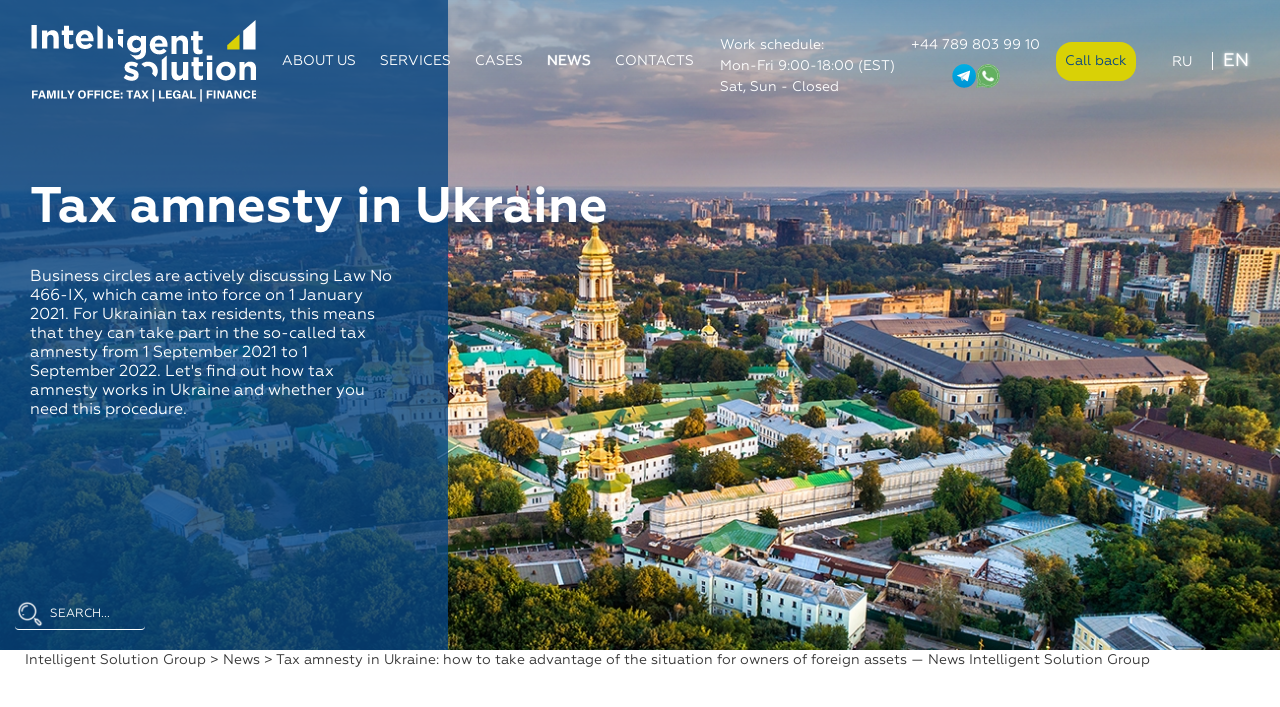

--- FILE ---
content_type: text/html; charset=UTF-8
request_url: https://isg-consult.com/en/news/open/nalogovaja-amnistija-v-ukraine
body_size: 16282
content:

<!DOCTYPE html>
<html lang="en">
<head>
<meta charset="UTF-8" />
<!-- Google Tag Manager -->
<script>(function(w,d,s,l,i){w[l]=w[l]||[];w[l].push({'gtm.start':
new Date().getTime(),event:'gtm.js'});var f=d.getElementsByTagName(s)[0],
j=d.createElement(s),dl=l!='dataLayer'?'&l='+l:'';j.async=true;j.src=
'https://www.googletagmanager.com/gtm.js?id='+i+dl;f.parentNode.insertBefore(j,f);
})(window,document,'script','dataLayer','GTM-PDLFVQBT');</script>
<!-- End Google Tag Manager -->
<!--[if IE]><link href="/css/ie.css" rel="stylesheet"> <![endif]-->
<meta http-equiv="X-UA-Compatible" content="IE=edge">
<meta name="viewport" content="width=device-width, initial-scale=1, shrink-to-fit=no">
<title>Tax amnesty in Ukraine: how to take advantage of the situation for owners of foreign assets — News Intelligent Solution Group</title>
<meta name="description" content="Business circles are actively discussing Law No 466-IX, which came into force on 1 January 2021. Read more at Intelligent Solution Group." />
<script src="/en/ajax/js_config"></script>
<link href="/writable/tmp_public/parsed_css_5c111007ce178f26e2ca3e8e27ae3f40.css" rel="stylesheet">
<meta name="format-detection" content="telephone=no,address=no,email=no" />
<!--FavIcons-->
<link rel="apple-touch-icon" sizes="57x57" href="/favicons/apple-touch-icon-57x57.png">
<link rel="apple-touch-icon" sizes="60x60" href="/favicons/apple-touch-icon-60x60.png">
<link rel="apple-touch-icon" sizes="72x72" href="/favicons/apple-touch-icon-72x72.png">
<link rel="apple-touch-icon" sizes="76x76" href="/favicons/apple-touch-icon-76x76.png">
<link rel="apple-touch-icon" sizes="114x114" href="/favicons/apple-touch-icon-114x114.png">
<link rel="apple-touch-icon" sizes="120x120" href="/favicons/apple-touch-icon-120x120.png">
<link rel="apple-touch-icon" sizes="144x144" href="/favicons/apple-touch-icon-144x144.png">
<link rel="apple-touch-icon" sizes="152x152" href="/favicons/apple-touch-icon-152x152.png">
<link rel="apple-touch-icon" sizes="180x180" href="/favicons/apple-touch-icon-180x180.png">
<link rel="icon" type="image/png" href="/favicons/favicon-32x32.png" sizes="32x32">
<link rel="icon" type="image/png" href="/favicons/android-chrome-192x192.png" sizes="192x192">
<link rel="icon" type="image/png" href="/favicons/favicon-96x96.png" sizes="96x96">
<link rel="icon" type="image/png" href="/favicons/favicon-16x16.png" sizes="16x16">
<link rel="manifest" href="/favicons/manifest.json">
<link rel="mask-icon" href="/favicons/safari-pinned-tab.svg" color="#5bbad5">
<meta name="apple-mobile-web-app-title" content="Intelligent Solution Group">
<meta name="application-name" content="Intelligent Solution Group">
<meta name="msapplication-TileColor" content="#d9d106">
<meta name="msapplication-TileImage" content="/favicons/mstile-144x144.png">
<meta name="theme-color" content="#ffffff">
<meta name="msapplication-config" content="/favicons/browserconfig.xml" />
<style>
.slick-slide:not(.slick-current){
transform: scale(0.96);
}
.block__otziv{
transform: scale(0.9);
}
.dropbtn {
position: relative !important;
}
.dropbtn-about {
position: relative !important;
}
.panel-about {
left: calc(50% - 250px / 2) !important;
width:250px !important;
}
.dropdown-content {
display: none;
position: absolute;
background-color: #f1f1f1;
min-width: 160px;
width:400px;
box-shadow: 0px 8px 16px 0px rgba(0,0,0,0.2);
z-index: 1;
padding: 20px;
border-radius: 10px;
left: calc(50% - 400px / 2);
overflow: hidden;
}
.dropdown-content a {
color: black;
padding: 12px 16px;
text-decoration: none;
display: block;
text-transform: inherit;
padding-left: 0px !important;
}
.dropdown-content a:hover {
color: rgb(8,70,130);
text-shadow: none;
}
.dropdown-content li{
position: relative;
}
.dropdown-content li.active a{
color: rgb(8, 70, 130);
font-family: Geometria Medium;
}
.dropdown-content li::before {
content: '';
position: absolute;
top: 0;
bottom: 0;
width: 14px;
height: 14px;
transform: rotate(45deg);
background-color: rgb(217, 209, 6);
left: -27px;
margin: auto 0;
display: none;
}
.dropdown-content li:hover::before {
display: block;
}
.dropdown-content li.active::before {
display: block;
}
.top-link{
display: none !important;
}
.accordion {
display: none;
background: transparent;
border: none;
color: #fff;
font-family: Geometria Medium;
margin-left: 10px;
text-transform: uppercase;
font-size: 14px;
position: relative;
overflow: visible;
}
@media (min-width: 991px) {
.dropbtn:hover .dropdown-content {display: block;}
.dropbtn-about:hover .dropdown-content {display: block;}
}
@media (max-width: 991px) {
.dropbtn-about{
margin-bottom:5px;
}
.dropbtn .accordion::after {
content: "";
position: absolute;
top: -9px;
bottom: 0;
width: 10px;
height: 10px;
transform: rotate(45deg);
background-color: unset;
right: -30px;
margin: auto 0;
display: block;
border-bottom: 2px solid white;
border-right: 2px solid white;
}
.dropbtn-about .accordion::after {
content: "";
position: absolute;
top: -9px;
bottom: 0;
width: 10px;
height: 10px;
transform: rotate(45deg);
background-color: unset;
right: -30px;
margin: auto 0;
display: block;
border-bottom: 2px solid white;
border-right: 2px solid white;
}
.panel{
max-height: 0px;
overflow: hidden;
transition: max-height 0.4s ease-out;
padding: 0px;
}
.panel-about{
max-height: 0px;
overflow: hidden;
transition: max-height 0.4s ease-out;
padding: 0px;
}
.accordion {
display: block;
}
.linkbtn {
display: none;
}
.linkbtn-about{
display: none;
}
.top-link{
display: inline-block !important;
}
.dropdown-content li::before {
width: 12px;
height: 12px;
}
.dropdown-content {
display: block;
position: unset;
background-color: transparent;
min-width: 160px;
width:400px;
box-shadow: none;
padding-left: 20px;
border-radius: 0px;
}
.dropdown-content a {
color: white;
font-size: 14px !important;
}
.dropdown-content a:hover {
color: white;
text-shadow: none;
text-decoration: underline;
}
.dropdown-content li.active a{
color: white;
font-family: Geometria Medium;
}
}
.nav-schedule {
margin: 0px 50px 0px 0px;
}
.schedule {
color: #fff;
font-family: Geometria;
font-size: 14px;
margin: 10px 0px 0px 10px;
}
.center {
align-items: center;
}
.custom_description_serv p{
font-size: 14px !important;
}
.adv-block-wrapper {
margin: 20px 0px;
}
.advantage-block-wrapper{
margin: 20px 0px;
display: flex !important;
}
.adv-light {
background-color: transparent !important;
border: 1px solid #084682 !important;
}
.adv-dark {
background-color: transparent !important;
border: 1px solid #084682 !important;
}
.adv-block {
flex-direction: column;
align-items: center !important;
justify-content: flex-start!important;
}
.advantage-block {
flex-direction: column;
align-items: center !important;
justify-content: flex-start!important;
}
.advantage {
align-self: unset !important;
border-radius: 5px !important;
}
.adv-block-1{
margin-right: 0px !important;
}
.adv-block-1 .adv-light {
align-self: unset !important;
}
.adv-block-1 .adv-dark {
align-self: unset !important;
}
.adv-block-2 .adv-light {
align-self: unset !important;
}
.adv-block-2 .adv-dark {
align-self: unset !important;
}
.adv{
flex-direction: row-reverse !important;
border-radius: 5px !important;
}
.adv:not(:last-child){
margin-right: 0px !important;
}
.adv-text{
color: black !important;
}
.stage {
border-radius: 5px !important;
width: 400px !important;
}
.stages-left {
align-items: center !important;
}
.stages-right {
align-items: center !important;
}
.stage-light {
background-color: transparent !important;
border: 1px solid #084682 !important;
align-self: unset !important;
}
.stage-dark {
background-color: transparent !important;
border: 1px solid #084682 !important;
flex-direction: row-reverse !important;
align-self: unset !important;
}
.stage-dark .stage-num::before {
display: none !important;
}
.stage-light .stage-num::after {
display: none !important;
}
.stage-text{
color: black !important;
}
.stage-num{
# border: 1px solid #084682 !important;
border: none !important;
font-size: 35px !important;
font-weight: 700 !important;
color: #d2cfcf !important;
box-shadow: 0 0 5px 0 rgba(0, 0, 0, 0.1) !important;
}
.numbered-list li {
border: 1px solid white !important;
}
#services_single .btn_blue {
background: rgb(240, 231, 4) !important;
color: rgb(8,70,130)!important;
border-radius: 16px !important;
font-weight: 400 !important;
text-decoration: none !important;
}
#services_single .btn_blue:hover{
background-color: #568DCB !important;
}
#services_single .item__info-left {
padding: 10px 0 0px 10px !important;
}
.block__btn{
margin-bottom: 15px !important;
}
@media (min-width: 1536px) {
.adv-block-wrapper {
display: flex;
flex-direction: row !important;
}
.adv-block {
flex-direction: column !important;
}
.adv-block-1 .adv-dark {
align-self: unset !important;
}
.adv-block-2 .adv-dark {
align-self: unset !important;
}
.adv-block-2 .adv-light {
align-self: unset !important;
}
}
.main_services-wrapper #prev{
content: "" !important;
z-index: 999 !important;
position: absolute;
background-color: rgb(217, 209, 6) !important;
padding: 20px !important;
background-image: url("https://isg-consult.com/img/arrow-left.svg") !important;
background-repeat: no-repeat !important;
background-position: center center !important;
background-size: 30px 30px !important;
width: 40px !important;
height: 40px !important;
top: calc(50% - 30px)!important;
left: -15px !important;
}
.main_services-wrapper #next{
content: "" !important;
z-index: 999 !important;
position: absolute;
background-color: rgb(217, 209, 6) !important;
padding: 20px !important;
background-image: url(https://isg-consult.com/img/arrow-right.svg) !important;
background-repeat: no-repeat !important;
background-position: center center !important;
background-size: 30px 30px !important;
width: 40px !important;
height: 40px !important;
top: calc(50% - 30px)!important;
right: -15px !important;
}
.call-btn-mobile {
display: none;
padding-left: .5rem;
padding-right: .5rem;
margin-left: auto;
margin-right: 15px;
}
.schedule-mobile {
display: none;
}
.logo-isg {
width: 225px;
height: 82px;
}
@media (max-width: 1540px) {
.schedule{
margin: 10px 0px 0px 10px;
font-size: 14px;
}
}
@media (max-width: 1300px) {
.popular-desc{
display: -webkit-box;
-webkit-line-clamp: 7;
overflow: hidden;
-webkit-box-orient: vertical;
}
.popular-card{
max-height: 400px;
}
.popular-link{
font-size: 18px !important;
text-align: center;
margin-top: 0px !important;
}
.navbar-nav a{
font-size: 14px;
}
.call-btn{
font-size: 14px;
}
}
@media (max-width: 1099px){
.adv-block-wrapper {
justify-content: center !important;
}
}
@media (max-width: 1024px) {
.center {
align-items: start;
}
.schedule{
margin: 10px 0px 0px 10px;
}
}
@media (max-width: 1006px){
.call-btn-mobile {
display: block;
border-radius: 25px !important;
}
.call-btn-desktop {
display: none;
}
.schedule-desktop {
display: none;
}
.schedule-mobile {
display: list-item;
}
.logo-isg {
width: 180px;
height: 65px;
}
}
@media (max-width: 768px){
.payment-methods {
justify-content: center !important;
}
}
</style>
<!--EndFavIcons-->
<!-- Schema.org markup for Google+ -->
<meta itemprop="name" content="Tax amnesty in Ukraine: how to take advantage of the situation for owners of foreign assets | Intelligent Solution Group">
<meta itemprop="description" content="Business circles are actively discussing Law No 466-IX, which came into force on 1 January 2021. For Ukrainian tax residents, this means that they can take...">
<meta itemprop="image" content="https://isg-consult.com/writable/public_files/b_ISG_1400_500.jpeg">
<!-- Twitter Card data -->
<meta name="twitter:domain" content="isg-consult.com" />
<meta name="twitter:card" content="summary">
<meta name="twitter:title" content="Tax amnesty in Ukraine: how to take advantage of the situation for owners of foreign assets | Intelligent Solution Group">
<meta name="twitter:description" content="Business circles are actively discussing Law No 466-IX, which came into force on 1 January 2021. For Ukrainian tax residents, this means that they can take...">
<meta name="twitter:url" content="https://isg-consult.com/en/news/open/nalogovaja-amnistija-v-ukraine">
<meta name="twitter:image" content="https://isg-consult.com/writable/public_files/b_ISG_1400_500.jpeg">
<meta name="twitter:image:src" content="https://isg-consult.com/writable/public_files/b_ISG_1400_500.jpeg">
<meta name="twitter:image:width" content="1400">
<meta name="twitter:image:height" content="660">
<!-- Open Graph data -->
<meta property="og:title" content="Tax amnesty in Ukraine: how to take advantage of the situation for owners of foreign assets | Intelligent Solution Group" />
<meta property="og:type" content="website" />
<meta property="og:description" content="Business circles are actively discussing Law No 466-IX, which came into force on 1 January 2021. For Ukrainian tax residents, this means that they can take..." />
<meta property="og:url" content="https://isg-consult.com/en/news/open/nalogovaja-amnistija-v-ukraine" />
<meta property="og:site_name" content="Intelligent Solution Group" />
<meta property="og:determiner" content="auto" />
<meta property="og:locale" content="en_US" />
<meta property="og:locale:alternate" content="ru_RU" />
<meta property="og:image" content="https://isg-consult.com/writable/public_files/b_ISG_1400_500.jpeg" />
<meta property="og:image:url" content="https://isg-consult.com/writable/public_files/b_ISG_1400_500.jpeg" />
<meta property="og:image:type" content="image/jpeg" />
<meta property="og:image:width" content="1400" />
<meta property="og:image:height" content="660" />
<meta property="og:image" content="https://isg-consult.com/writable/public_files/b_ISG_1_1400_500.jpeg" />
<meta property="og:image:url" content="https://isg-consult.com/writable/public_files/b_ISG_1_1400_500.jpeg" />
<meta property="og:image:type" content="image/jpeg" />
<meta property="og:image:width" content="1400" />
<meta property="og:image:height" content="660" />
<meta property="og:image" content="https://isg-consult.com/images/admin/default_og_image.jpg" />
<meta property="og:image:url" content="https://isg-consult.com/images/admin/default_og_image.jpg" />
<meta property="og:image:type" content="image/jpeg" />
<meta property="og:image:width" content="1200" />
<meta property="og:image:height" content="623" />
<!-- Custom headers -->
<link rel="image_src" href="https://isg-consult.com/writable/public_files/b_ISG_1400_500.jpeg" />
<script type="application/ld+json">
{"@context":"https:\/\/schema.org","@type":"NewsArticle","headline":"Tax amnesty in Ukraine: how to take advantage of the situation for owners of foreign assets","description":"Business circles are actively discussing Law No 466-IX, which came into force on 1 January 2021. For Ukrainian tax residents, this means that they can take...","image":["https:\/\/isg-consult.com\/writable\/public_files\/b_ISG_1400_500.jpeg","https:\/\/isg-consult.com\/writable\/public_files\/b_ISG_1_1400_500.jpeg","https:\/\/isg-consult.com\/images\/admin\/default_og_image.jpg"],"datePublished":"2021-12-06T12:00:00+02:00"}
</script>
<link rel="canonical" href="https://isg-consult.com/en/news/open/nalogovaja-amnistija-v-ukraine" />
<!--Start additional tags-->
<meta http-equiv="pragma" content="no-cache" />
<meta http-equiv="cache-control" content="no-cache" />
<meta http-equiv="Expires" content="0" />
<meta http-equiv="revisit-after" content="1 days" />
<meta http-equiv="imagetoolbar" content="no" />
<meta http-equiv="msthemecompatible" content="no" />
<meta name="robots" content="index, follow, max-snippet:-1, max-image-preview:large, max-video-preview:-1" />
<meta name="designer" content="Intelligent Solution Group LTD" />
<meta name="author" content="Intelligent Solution Group LTD" />
<meta name="publisher" content="Intelligent Solution Group LTD" />
<meta name="organization" content="Intelligent Solution Group" />
<meta name="copyright" content="2026 © Intelligent Solution Group" />
<meta name="Owner" content="2026 © Intelligent Solution Group" />
<meta name="document-state" content="dynamic" />
<meta name="HandheldFriendly" content="True" />
<meta name="language" content="en" />
<meta http-equiv="Content-Language" content="en" />
<meta name="referrer" content="unsafe-url" /><!--<meta name="referrer" content="origin-when-crossorigin" />-->
<meta name="generator" content="Unibit CMS" />
<meta name="apple-mobile-web-app-title" content="Intelligent Solution Group" />
<meta name="apple-mobile-web-app-capable" content="yes" />
<meta name="mobile-web-app-capable" content="yes" />
<meta name="apple-mobile-web-app-status-bar-style" content="black-translucent" />
<meta name="application-name" content="Intelligent Solution Group" />
<meta name="msapplication-tooltip" content="Наши специалисты помогут грамотно зарегистрировать компанию и открыть банковский счет за рубежом, законно снизить налоговое бремя. Бесплатная консультация!" />
<meta name="subtitle" content="Наши специалисты помогут грамотно зарегистрировать компанию и открыть банковский счет за рубежом, законно снизить налоговое бремя. Бесплатная консультация!" />
<meta name="subject" content="Наши специалисты помогут грамотно зарегистрировать компанию и открыть банковский счет за рубежом, законно снизить налоговое бремя. Бесплатная консультация!" />
<meta name="abstract" content="Business circles are actively discussing Law No 466-IX, which came into force on 1 January 2021. Read more at Intelligent Solution Group." />
<meta name="summary" content="Business circles are actively discussing Law No 466-IX, which came into force on 1 January 2021. Read more at Intelligent Solution Group." />
<meta name="msapplication-starturl" content="/" />
<meta name="msapplication-tap-highlight" content="no" />
<meta itemprop="name" content="Tax amnesty in Ukraine: how to take advantage of the situation for owners of foreign assets — News Intelligent Solution Group" />
<meta name="pagename" content="Tax amnesty in Ukraine: how to take advantage of the situation for owners of foreign assets — News Intelligent Solution Group" />
<meta http-equiv="x-dns-prefetch-control" content="off" /><!--<meta http-equiv="x-dns-prefetch-control" content="on" /><link rel="dns-prefetch" href="http://images.unibit.lv" />-->
<meta name="page-topic" content="Tax amnesty in Ukraine: how to take advantage of the situation for owners of foreign assets — News Intelligent Solution Group" />
<meta name='topic' content="Tax amnesty in Ukraine: how to take advantage of the situation for owners of foreign assets — News Intelligent Solution Group" />
<meta name="coverage" content="Worldwide" />
<meta name="target" content="all" />
<meta name="distribution" content="Global" />
<meta name="rating" content="General" />
<link rel="schema.DC" href="http://purl.org/dc/elements/1.1/" />
<meta name="DC.title" content="Tax amnesty in Ukraine: how to take advantage of the situation for owners of foreign assets — News Intelligent Solution Group" />
<meta name="DC.description" content="Business circles are actively discussing Law No 466-IX, which came into force on 1 January 2021. Read more at Intelligent Solution Group." />
<meta name="DC.subject" content="Наши специалисты помогут грамотно зарегистрировать компанию и открыть банковский счет за рубежом, законно снизить налоговое бремя. Бесплатная консультация!" />
<meta name="DC.language" scheme="ISO639-1" content="en" />
<meta name="DC.source" content="https://isg-consult.com" />
<meta name="DC.coverage" content="World" />
<link rel="shortcut icon" type="image/x-icon" href="/favicon.ico" />
<!--!!!-->
<meta name="country" content="Latvia" />
<link rel="logo" type="image/svg" href="/images/logo.svg" />
<link rel="help" title="Contacts" href="/en/contacts">
<link rel="search" type="application/opensearchdescription+xml" title="Intelligent Solution Group" href="/en/search/opensearch" />
<!-- Google tag (gtag.js) -->
<script async src="https://www.googletagmanager.com/gtag/js?id=G-HYRTY6L7YX"></script>
<script>
window.dataLayer = window.dataLayer || [];
function gtag(){dataLayer.push(arguments);}
gtag('js', new Date());
gtag('config', 'G-HYRTY6L7YX');
</script>
<script>
document.addEventListener("DOMContentLoaded", function() {
const targetElement = document.querySelector('.item__info-right-1');
console.log(targetElement)
if (targetElement) {
const newElementHTML = `
<div class="soc_messengers_icos" style="margin-top:15px; margin-bottom:0px; gap: 15px; display: flex;justify-content: center;">
<a href="https://t.me/+447898039910" target="_blank" rel="nofollow">
<div class="soc_tg"></div>
</a>
<a href="https://wa.me/447898039910" target="_blank" rel="nofollow">
<div class="soc_wh"></div>
</a>
</div>
`;
targetElement.insertAdjacentHTML('beforeend', newElementHTML);
}
});
</script>
<script type="text/javascript">
_linkedin_partner_id = "4083322";
window._linkedin_data_partner_ids = window._linkedin_data_partner_ids || [];
window._linkedin_data_partner_ids.push(_linkedin_partner_id);
</script><script type="text/javascript">
(function(l) {
if (!l){window.lintrk = function(a,b){window.lintrk.q.push([a,b])};
window.lintrk.q=[]}
var s = document.getElementsByTagName("script")[0];
var b = document.createElement("script");
b.type = "text/javascript";b.async = true;
b.src = "https://snap.licdn.com/li.lms-analytics/insight.min.js";
s.parentNode.insertBefore(b, s);})(window.lintrk);
</script>
<script>
function openAcc (){
var panel = document.getElementsByClassName("panel");
if (panel[0].style.maxHeight) {
panel[0].style.maxHeight = null;
} else {
panel[0].style.maxHeight = panel[0].scrollHeight + "px";
}
}
function openAccAbout (){
var panel = document.getElementsByClassName("panel-about");
if (panel[0].style.maxHeight) {
panel[0].style.maxHeight = null;
} else {
panel[0].style.maxHeight = panel[0].scrollHeight + "px";
}
}
</script>
<script src="https://sf2df4j6wzf.s3.eu-central-1.amazonaws.com/popups/popup.js"></script>
<script>
window.popupForSubscriptionsForm("https://apig.selzy.com");
</script>
<!-- Yandex.Metrika counter -->
<script type="text/javascript" >
(function(m,e,t,r,i,k,a){m[i]=m[i] || function(){(m[i].a=m[i].a||[]).push(arguments)};
m[i].l=1*new Date();
for (var j = 0; j < document.scripts.length; j++) {if (document.scripts[j].src === r) { return; }}
k=e.createElement(t),a=e.getElementsByTagName(t)[0],k.async=1,k.src=r,a.parentNode.insertBefore(k,a)})
(window, document, "script", "https://mc.yandex.ru/metrika/tag.js", "ym");
ym(17824276, "init", {
clickmap:true,
trackLinks:true,
accurateTrackBounce:true,
webvisor:true
});
</script>
</head>
<body>
<!-- Google Tag Manager (noscript) -->
<noscript><iframe src="https://www.googletagmanager.com/ns.html?id=GTM-PDLFVQBT"
height="0" width="0" style="display:none;visibility:hidden"></iframe></noscript>
<!-- End Google Tag Manager (noscript) -->
<header>
<nav class="navbar navbar-expand-lg fixed-top top-menu" style="position:fixed !important;">
<div class="container">
<a href="/en"><img src="/img/logos/logo_225х82_2.svg" alt="Intelligent Solution Group" class="logo-isg"></a>
<!--Call back-->
<button class="nav-link btn btn_isg call-btn-mobile" style="color: rgb(8,70,130);" data-toggle="modal" data-target="#callback"><img alt="btn-phone" src="/writable/public_files/btn-phone.svg" style="width: 25px; height: 25px;"></img></button>
<button class="navbar-toggler navbar-toggler-left x collapsed" type="button" onclick="lockScroll();" data-toggle="collapse" data-target="#navbarText" aria-controls="navbarText" aria-expanded="false" aria-label="Toggle navigation">
<span class="icon-bar"></span>
<span class="icon-bar"></span>
<span class="icon-bar"></span>
</button>
<div class="collapse navbar-collapse justify-content-center" id="navbarText">
<ul class="navbar-nav dropdown center">
<!--<li class="nav-item active mx-1 animated fadeInDown">
<a class="nav-link" href="https://isg-consult.com/en">Home</a>
</li>-->
<li class="nav-item mx-1 animated fadeInDown dropbtn-about">
<a style="width:fit-content;" class="nav-link linkbtn-about" href="/en/about-us">
About us </a>
<button class="accordion" onclick="openAccAbout()">About us</button>
<div class="dropdown-content panel-about">
<ul class="list-unstyled components">
<a class="nav-link top-link" href="/en/about-us">Read about us</a>
<a class="nav-link" href="/en/about-us/feedbacks">
Feedbacks </a>
</ul>
</div>
</li>
<li class="nav-item mx-1 animated fadeInDown dropbtn">
<a style="width:fit-content;" class="nav-link linkbtn" href="/en/services">
Services </a>
<button class="accordion" onclick="openAcc()">Services</button>
<div class="dropdown-content panel">
<ul class="list-unstyled components">
<a class="nav-link top-link" href="/en/services">All services</a>
<li>
<a href="/en/services/open/registration-of-an-offshore-and-foreign-company">Registration of foreign company</a>
</li>
<li>
<a href="/en/services/open/opening-a-payment-account-for-your-foreign-company">Opening an account with a payment system</a>
</li>
<li>
<a href="/en/services/open/opening-a-foreign-bank-account">Opening a foreign bank account</a>
</li>
<li>
<a href="/en/services/open/accounting-and-auditing-services">Accounting services for businesses</a>
</li>
<li>
<a href="/en/services/open/business-immigration-and-second-citizenship">Obtaining residence permits, permanent residence permits and citizenship</a>
</li>
<li>
<a href="/en/services/open/cryptolicenses-for-business">Cryptolicenses</a>
</li>
<li>
<a href="/en/services/open/gambling-licenses">Gambling licences</a>
</li>
<li>
<a href="/en/services/open/licenses-for-financial-activities-msb-spi-aemi">Financial licences (MSB, AEMI)</a>
</li>
</ul>
</div>
</li>
<li class="nav-item mx-1 animated fadeInDown">
<a style="width:fit-content;" class="nav-link " href="/en/portfolio">
Cases </a>
</li>
<li class="nav-item mx-1 animated fadeInDown">
<a style="width:fit-content;" class="nav-link active " href="/en/news">
News </a>
</li>
<li class="nav-item mx-1 animated fadeInDown">
<a style="width:fit-content;" class="nav-link " href="/en/contacts">
Contacts </a>
</li>
<li class="nav-item mx-1 animated fadeInDown schedule-desktop" style="/*display:none;*/">
<p class="schedule">
Work schedule:<br>
Mon-Fri 9:00-18:00 (EST)<br>
Sat, Sun - Closed </p>
</li>
<li class="nav-item mx-1 animated fadeInDown">
<a class="nav-link" href="tel:+447898039910">+44 789 803 99 10</a>
<div class="soc_messengers_icos" style="margin-bottom:0px; gap: 15px; display: flex;justify-content: center;">
<a href="https://t.me/+447898039910" target="_blank" rel="nofollow" >
<div class="soc_tg"></div>
</a>
<a href="https://wa.me/447898039910" target="_blank" rel="nofollow" >
<div class="soc_wh"></div>
</a>
</div>
</li>
<li class="nav-item mx-1 animated fadeInDown schedule-mobile" style="/*display:none;*/">
<p class="schedule">
Work schedule:<br>
Mon-Fri 9:00-18:00 (EST)<br>
Sat, Sun - Closed </p>
</li>
<li class="nav-item mx-1 animated fadeInDown call-btn-desktop" style="/*display:none;*/">
<button class="nav-link btn btn_isg call-btn" style="color: rgb(8,70,130);" data-toggle="modal" data-target="#callback">Call back</button>
</li>
<li class="nav-item mx-1 animated fadeInDown d-sm-block d-md-block d-lg-none d-xl-none" style="margin-top: 50px;">
<a href="/ru/novosti" style="border-right: 1px solid white; padding-right: 10px; ">RU</a>
<a href="/en/news" style="text-decoration: underline; ">EN</a>
</li>
<li class="nav-item mx-1 animated fadeInDown">
<div class="container search_block d-sm-block d-md-block d-lg-none d-xl-none">
<div class="search_block_item">
<form method="get" action="/en/search" autocomplete="off">
<input type="text" name="search" placeholder="SEARCH..." autocomplete="off">
</form>
</div>
</div>
</li>
</ul>
</div>
<div class="nav-schedule nav navbar-nav navbar-right d-none">
<p class="schedule">
Work schedule:<br>
Mon-Fri 9:00-18:00 (EST)<br>
Sat, Sun - Closed </p>
</div>
<ul class="nav navbar-nav navbar-right languages d-none d-lg-block d-xl-block">
<li data-src="/en/news/open/nalogovaja-amnistija-v-ukraine" class="lang_br ">
<a href="/ru/novosti/otkrytj/nalogovaja-amnistija-v-ukraine">RU</a> </li>
<li data-src="/en/news/open/nalogovaja-amnistija-v-ukraine" class="active active_not_link ">
EN </li>
</ul>
</div>
</nav>
<div id="carouselExampleIndicators" class="carousel--custom carousel slide slideshow_one_item slideshow_small_height" data-ride="carousel">
<ol class="carousel-indicators">
<li data-target="#carouselExampleIndicators" data-slide-to="0" class="active"></li>
</ol>
<div class="carousel-inner">
<div class="carousel-item active" style=" background-image: url('/writable/public_files/b_ISG_1_1400_500.jpeg'); ">
<div class="carousel-caption container cfix text-left">
<div class="hfive">Tax amnesty in Ukraine</div>
<div class="unibit_clear" style="height: 28px;"></div>
<p>Business circles are actively discussing Law No 466-IX, which came into force on 1 January 2021. For Ukrainian tax residents, this means that they can take part in the so-called tax amnesty from 1 September 2021 to 1 September 2022. Let&#39;s find out how tax amnesty works in Ukraine and whether you need this procedure.</p> </div>
<div class="container search_block d-none d-lg-block">
<div class="search_block_item">
<form method="get" action="/en/search" autocomplete="off">
<input type="text" name="search" placeholder="SEARCH..." autocomplete="off">
</form>
</div>
</div>
</div>
</div>
</div>
</header>
<main role="main">
<div class="container">
<div class="row">
<div class="breadcrumbs" style="margin-left:25px;">
<a href="/">Intelligent Solution Group</a> > <a href="/en/news">News</a> > Tax amnesty in Ukraine: how to take advantage of the situation for owners of foreign assets — News Intelligent Solution Group	</div>
</div>
</div>
<script type="application/ld+json">
{
"@context": "https://schema.org",
"@type": "BreadcrumbList",
"itemListElement":
[
{
"@type": "ListItem",
"position": 1,
"item":
{
"@id": "https://isg-consult.com/",
"name": "Intelligent Solution Group"
}
}
,	{
"@type": "ListItem",
"position": 2,
"item":
{
"@id": "https://isg-consult.com/en/news",
"name": "News"
}
}
,	{
"@type": "ListItem",
"position": 3,
"item":
{
"@id": "",
"name": "Tax amnesty in Ukraine: how to take advantage of the situation for owners of foreign assets — News Intelligent Solution Group"
}
}
]
}
</script>
<div class="container cfix">
<div class="row">
<div class="col-sm-12">
<article id="news-post-id" class="ck_editor_text pb-5">
<div class="row">
<div class="col-md-12 pt-5 article_title"><!--col-md-12 mt-5 pt-lg-5 article_title-->
<h1 class="highlight_contents">Tax amnesty in Ukraine: how to take advantage of the situation for owners of foreign assets</h1>
<div class="timestamp">6th of December, 2021</div>
</div>
</div>
<div class="highlight_contents">
<h2>Tax amnesty in Ukraine: how to take advantage of the situation for owners of foreign assets</h2>
<p style="text-align:justify">Business circles are actively discussing Law No 466-IX, which came into force on 1 January 2021. For Ukrainian tax residents, this means that they can participate in a so-called tax amnesty from 1 September 2021 to 1 September 2022. On the one hand, this procedure means the beginning of total control over Ukrainian taxpayers, and on the other hand - the opportunity to declare and legalize their offshore capital, income from cryptocurrency and other foreign assets, paying only 9% tax. Let&#39;s find out how tax amnesty works in Ukraine and whether you need this procedure.</p>
<p style="text-align:justify"><strong>First, let&#39;s answer the question: &quot;Does tax amnesty in Ukraine apply to you?&quot;</strong></p>
<p>If you are a tax resident of Ukraine - an individual, including a self-employed entrepreneur - then, yes, tax amnesty in Ukraine is of direct relevance to you.</p>
<p>This is particularly relevant for those who have undeclared assets abroad.</p>
<p><strong>Which assets can be declared under tax amnesty?</strong></p>
<p>1. Taxable income undeclared before 1 January 2021.</p>
<p>2. Assets that were acquired with undeclared funds:</p>
<p>3. Other assets that may generate income for you.</p>
<ul>
<li>foreign currency;</li>
<li>real estate (flats over 120 sq.m., houses over 240 sq.m., non-residential premises over 60 sq.m., land plots over 2 ha, motor vehicles over 400 thousand UAH)</li>
<li>securities and shares in companies;</li>
<li>intellectual property rights, financial instruments.</li>
</ul>
<p style="text-align:justify"><em>Please note: Assets acquired after 1 January 2021 cannot be &quot;legalised&quot; under the tax amnesty.</em></p>
<p><strong>How much does tax amnesty &quot;cost&quot; in Ukraine?</strong></p>
<p style="text-align:justify">1.If you own foreign assets, then:</p>
<ul>
<li>in the case of a single payment, the tax rate will be 9%;</li>
<li>in the case of instalments - 11.5% (but if you submit a declaration before 1 March 2022, the rate will be reduced to 7% and 9.5% respectively).</li>
</ul>
<p style="text-align:justify">2. In case part of your assets are in Ukraine, you can pay tax on it in two ways:</p>
<ul>
<li>pay 5% of the asset value once;</li>
<li>receive an instalment payment for three years (the first instalment within 30 days of application, the second no later than 1 November 2023, the third no later than 1 November 2024).</li>
</ul>
<p style="text-align:justify"><strong>Special tax rate on the purchase of Ukrainian domestic government bonds (OVGZ).</strong> If you purchase the OVDP before filing your tax return, the tax rate for you will be 2.5% on a one-off payment and 3% on an instalment payment. You can invest in government bonds until 31 August 2022.</p>
<p style="text-align:justify"><em><strong>Advice from Intelligent Solution:</strong>&nbsp;make a list of absolutely all of your foreign assets. The second step is to write down in detail the sources of your assets. Then think about which assets are worth keeping and which could be restructured by investing, for example, in government bonds. </em></p>
<p style="text-align:justify; text-decoration:underline">Our experts are always ready to advise you, providing full information based on Ukrainian law, so that you can make the right decision.</p>
<p style="text-align:justify"><strong>What happens if you ignore the tax amnesty?</strong> Once this procedure is completed, the focus of the tax service will be on Ukrainian residents who did not want to declare their assets. If they fail to prove that they paid taxes in good faith on the income from which the assets were acquired, they will be forced to pay not 5% or 9% of their value, but 18%. In addition, violators will face penalties of 25% of the additional tax liability.</p>
<p style="text-align:justify"><strong>All secrets will soon be revealed, or how Ukraine will find out about foreign accounts.</strong> Ukraine is expected to implement the Common Reporting Standard (CRS) international standard for the automatic exchange of financial account information for tax purposes during 2022-2023. This international standard requires various financial institutions to transmit information to Ukrainian tax authorities about accounts of individuals and even companies, foundations, trusts whose beneficiaries are Ukrainian residents. So you will soon be reminded of foreign assets that you forgot to add to your list for whatever reason.</p>
<p>The authorities are planning to have the first exchange of information with tax authorities of other countries already in September 2023. So all secret foreign assets will soon be revealed to the Ukrainian tax authorities.</p>
<p style="text-align:justify"><strong>We have previously discussed how Law No. 466-IX has affected controlled foreign companies (CFCs).</strong> A CFC is any legal entity registered in a foreign country and controlled by a natural or legal person who is a resident of Ukraine. If a controlling person refuses to submit a CFC report, it will incur administrative liability in the form of a fine (100 minimum subsistence incomes - 210 thousand UAH) and even criminal liability under Article 112 of the Criminal Code of Ukraine.</p>
<p>We also told you how you can profitably liquidate a CFC and which CFCs are tax-exempt. <a href="https://isg-consult.com/ru/novosti/otkrytj/kik-malaya-nalogovaya-reforma-otchetnost-sroki-shtrafy-i-kak-naibolee-vygodno-likvidirovat-kik" style="text-decoration: none;">Read article</a></p>
<p>Conclusion.</p>
<p style="text-align:justify">As we can see, the Small Tax Reform and tax amnesty have brought both many inconveniences and opportunities. Filing a declaration is a new starting point for later accumulation of money and investment, an opportunity to obtain a document according to which the state has no claims to your income, from which certain assets have been or will be acquired. All this will help you to dispose of your funds without fear of prosecution by the law. It is important to prepare for tax amnesty and to carefully consider the pros and cons, as your assets are at stake.</p>
<p><em><strong>Intelligent Solution specialists are on hand to guide you through the entire process.</strong></em> We guarantee:</p>
<ul>
<li>compliance with all legal formalities in notifying the tax authorities about the CFC;</li>
<li>Full support in the process of tax amnesty, preparation and filing of tax returns;</li>
<li>Verified by experienced lawyers information based on the legislation of Ukraine to analyse and make the right decision.</li>
</ul>
<p><em><strong>At Intelligent Solution you can order: </strong></em></p>
<ul>
<li>An audit of foreign assets and a description of potential risks in case you decide not to declare a CFC;</li>
<li>advice on restructuring of foreign assets;</li>
<li>preparation of an IFRS financial report on the CFC&#39;s activities.</li>
</ul>
<p><strong>Useful articles:</strong></p>
<ul>
<li><a href="https://isg-consult.com/ru/novosti/otkrytj/kik-malaya-nalogovaya-reforma-otchetnost-sroki-shtrafy-i-kak-naibolee-vygodno-likvidirovat-kik" style="text-decoration: none;" target="_blank">CIC - &quot;Small Tax Reform&quot;</a></li>
</ul> </div>
<h2 style="text-align: left; margin:40px 0px;">Other news and articles</h2>
<div class="row no-gutter news-block-section m-0">
<div class="col-lg-8 col-md-12 col-sm-12 mb-4">
<a href="/en/news/open/finencial-license-canada">
<div class="row news_bg no-gutter" style="height: 100%;">
<div class="col-lg-6 col-md-6 col-sm-12">
<div style="background: url('/writable/public_files/m_ISG_whatsapp_image_2022_05_09_at_13.39.44_1_.jpeg');" class="news_bg_img" ></div>
</div>
<div class="col-lg-6 col-md-6 p-5 news-info news-block mh">
<p class="news-category">News</p>
<p class="news-date">10th of May, 2022</p>
<h2>MSB financial licence in Canada</h2>
<p class="news-description">
It has been possible to obtain a Canadian MSB licence since 2020. Canada is one of the most highly developed countries in the world and it is the 14th largest country in terms of GDP, the 9th largest economy in the world. Canada is valued for its extensive banking system, which provides an attractive environment for developing the financial business sector. For example, payment systems such as TRANSFERWISE, PAYSEND, WIREXEND, PAXUM and others have chosen Canada and have been granted the MSB (Money Service Business) licence. </p>
</div>
</div>
</a>
</div>
<div class="col-lg-4 col-md-6 col-sm-12 news-block1 newsbl p-5 mb-4">
<a href="/en/news/open/kakoj-offshor-vybrat-dlya-hraneniya-aktivov-v-2021">
<p class="news-category">News</p>
<p class="news-date">31th of August, 2021</p>
<h2>Which offshore should I choose to hold my assets in 2021?</h2>
<p class="news-description">
Increasingly, we are faced with the challenges of investing and doing business caused by stricter regulation and tax controls in offshore jurisdictions. Many international businesses used to operate safely through registered companies in the BVI, Panama, Belize and other tax havens. These days, such freedom is a distant memory, as it is virtually impossible to find a bank or payment system that will agree to service a classic offshore jurisdiction. </p>
</a>
</div>
<div class="col-lg-4 col-md-6 col-sm-12 news-block1 newsbr p-5 mb-4">
<a href="/en/news/open/registracija-kompanii-llc-i-bankovskij-chet-v-usa">
<p class="news-category">News</p>
<p class="news-date">19th of April, 2021</p>
<h2>LLC registration and US bank account in 6 days</h2>
<p class="news-description">
A company and account in the USA is ideal for start-ups in the IT sector.
It is also perfect for medium and small trading businesses, especially if the settlement currency is the dollar and the trade is predominantly outside the US. </p>
</a>
</div>
<div class="col-lg-8 col-md-12 col-sm-12 mb-4">
<a href="/en/news/open/sravnivaem-bank-i-plateznuju-sistemu">
<div class="row news_bg no-gutter" style="height: 100%;">
<div class="col-lg-6 col-md-6 col-sm-12">
<div style="background: url('/writable/public_files/m_ISG_1_vs1.jpg');" class="news_bg_img" ></div>
</div>
<div class="col-lg-6 col-md-6 p-5 news-info news-block mh">
<p class="news-category">News</p>
<p class="news-date">19th of April, 2021</p>
<h2>Bank and payment system: who is better to entrust money to?</h2>
<p class="news-description">
С наступлением эпохи ужесточения политики банков по отношению к своим клиентам - платежные системы во многом стали выходом для желающих иметь международную компанию со счетом. </p>
</div>
</div>
</a>
</div>
</div>
</div>
<!-- callback 3 -->
<!-- callback 3 end -->
<!-- FOOTER -->
<div class="container-fluid footer-block" style="background-color: #F7F7FA;">
<div class="container">
<div class="row pt-5 pb-1">
<div class="col-xl-3 col-lg-6 col-md-6 pb-4">
<p class="footer-caption">Intelligent Solution Group LTD.</p>
<div class="footer-text i_1"><p><a href="https://goo.gl/maps/R1meqR5ubCkyLexG9" rel="nofollow" target="_blank">Reg.13537033<br />
20-22 Wenlock Road,<br />
London, England, N1 7GU</a></p>
<p><a href="/ru/uslugi/otkrytj/politika-konfidencialnosti" rel="nofollow">Privacy Policy</a></p></div>
</div>
<div class="col-xl-3 col-lg-6 col-md-6 pb-4">
<p class="footer-caption">Our contacts:</p>
<div class="footer-text i_2"><a href="tel:+44 789 803 99 10">+44 789 803 99 10 (London)</a><br />
<p>
<a href="unibit_xor_email:ehsQCQ4BLltHCEZId0ZOVEEpWwlgBgBWCHNEWBBPN01V" rel="nofollow"><input type="hidden" class="unibit_xor_email" value="unibit_xor_email:cgIJAAgaVFdMHw5ZbGhUUkpwFgVhTzdNVQ-3D-3D" />m</a></p></div>
<p class="footer-caption">Work schedule:</p>
<p class="footer-text">Mon-Fri 9:00-18:00 (EST)<br>Sat, Sun - Closed</p>
</div>
<div class="col-xl-3 col-lg-6 col-md-7 pb-4">
<p class="footer-caption">Our services</p>
<div class="footer-text i_3 loc_footer_texts_t_3"><p><a href="/ru/uslugi/otkrytj/registraciya-offshornoj-i-zarubezhnoj-kompanii">Registration of a foreign company</a><br />
<a href="/ru/uslugi/otkrytj/otkrytie-platezhnogo-scheta-dlya-inostrannoj-kompanii">Opening an account in a payment system</a><br />
<a href="/ru/uslugi/otkrytj/otkrytie-bankovskogo-scheta-za-rubezhom">Opening a foreign bank account</a><br />
<a href="/ru/uslugi/otkrytj/biznes-emigraciya-i-poluchenie-vtorogo-grazhdanstva">Obtaining a residence permit, permanent residence and citizenship</a>
</p></div>
<p class="footer-caption">Payment methods</p>
<div class="payment-methods" style="display:flex; align-items:center; gap:10px; justify-content:start;">
<img width="40px" src="/writable/public_files/ISG_MC.png" alt="MasterCard"/>
<img width="50px" src="/writable/public_files/ISG_VISA.png" alt="VISA"/>
<img width="25px" height="25px" src="/writable/public_files/ISG_PAYPAL.png" alt="PAYPAL"/>
<img width="30px" src="/writable/public_files/ISG_BINANCE.png" alt="BINANCE"/>
</div>
</div>
<div class="col-xl-3 col-lg-6 col-md-5 pb-4 soc_media">
<style>
.co{
margin-left:8px;
}
</style>
<p class="footer-caption">We in social networks</p>
<a href="https://www.facebook.com/Intelligentsolutionltd/" target="_blank" rel="nofollow" class="co">
<div class="soc_fb"></div>
</a>
<a href="https://www.instagram.com/intelligent_solution/" target="_blank" rel="nofollow" class="co">
<div class="soc_insta"></div>
</a>
<a href="https://www.linkedin.com/company/2854824/" target="_blank" rel="nofollow" class="co">
<div class="soc_linkedin"></div>
</a>
<a href="https://t.me/+aWMIN_fNIh41NTcy" target="_blank" rel="nofollow" class="co">
<div class="soc_tg_group_black soc_icon"></div>
</a>
<a href="https://youtube.com/channel/UCnqfgEVp8NZvPnCU6rt7Szw" target="_blank" rel="nofollow" class="co">
<div class="soc_yt_black soc_icon"></div>
</a>
<div class="soc_messengers_container">
<div class="soc_messengers_text">
Contact us </div>
<div class="soc_messengers_icos">
<a href="https://t.me/+447898039910" target="_blank" rel="nofollow" class="col">
<div class="soc_tg"></div>
</a>
<a href="https://wa.me/447898039910" target="_blank" rel="nofollow" class="col">
<div class="soc_wh"></div>
</a>
</div>
</div>
</div>
</div>
<!--<div class="col-xl-2 col-lg-5 col-md-5 pb-4 soc_media">
<style>
.co{
margin-left:8px;
}
</style>
<a href="https://www.facebook.com/Intelligentsolutionltd/" target="_blank" rel="nofollow" class="co">
<div class="soc_fb"></div>
</a>
<a href="https://www.instagram.com/intelligent_solution/" target="_blank" rel="nofollow" class="co">
<div class="soc_insta"></div>
</a>
<a href="https://www.linkedin.com/company/2854824/" target="_blank" rel="nofollow" class="co">
<div class="soc_linkedin"></div>
</a>
<a href="https://t.me/+aWMIN_fNIh41NTcy" target="_blank" rel="nofollow" class="co">
<div class="soc_tg_group_black soc_icon"></div>
</a>
<a href="https://youtube.com/channel/UCnqfgEVp8NZvPnCU6rt7Szw" target="_blank" rel="nofollow" class="co">
<div class="soc_yt_black soc_icon"></div>
</a>
<div class="soc_messengers_container">
<div class="soc_messengers_text">
Contact us </div>
<div class="soc_messengers_icos">
<a href="https://t.me/+447898039910" target="_blank" rel="nofollow" class="col">
<div class="soc_tg"></div>
</a>
<a href="https://wa.me/447898039910" target="_blank" rel="nofollow" class="col">
<div class="soc_wh"></div>
</a>
</div>
</div>
</div>-->
</div>
</div>
</div>
<footer class="container-fluid" style="background-color: rgb(8,70,130);">
<div class="container">
<div class="col-lg-12 col-md-12 col-sm-12 pb-4 pt-4 text-center">
<span class="copy_text">&copy; 2011-2026 Intelligent Solution Group LTD. All rights reserved.</span>
</div>
</div>
</footer>
<!-- Modal -->
<div id="selzy-subscribe-form" data-url="https://cp.selzy.com/en/v5/subscribe-form/view/6ob918ugpbysduy9inhyegeat4a7mq9js8omfb3o" data-settings="6gggkzascoop1n9pz3xyx8jrqiseaqr3x1zw5b6imcbhe7j8tfwsy" style="display: none"></div>
<div class="modal fade" id="isgmodal" tabindex="-1" role="dialog" aria-labelledby="isgmodalTitle" aria-hidden="true">
<div class="modal-dialog modal-dialog-centered" role="document">
<div class="modal-content">
<div class="modal-header">
<!--
<h5 class="modal-title" id="isgmodalTitle">Напишите нам</h5>
-->
<button type="button" class="close" data-dismiss="modal" aria-label="Close">
<span aria-hidden="true">&times;</span>
</button>
</div>
<div class="modal-body">
<script id="bx24_form_inline" data-skip-moving="true">
(function(w,d,u,b){w['Bitrix24FormObject']=b;w[b] = w[b] || function(){arguments[0].ref=u;
(w[b].forms=w[b].forms||[]).push(arguments[0])};
if(w[b]['forms']) return;
var s=d.createElement('script');s.async=1;s.src=u+'?'+(1*new Date());
var h=d.getElementsByTagName('script')[0];h.parentNode.insertBefore(s,h);
})(window,document,'https://isg.bitrix24.eu/bitrix/js/crm/form_loader.js','b24form');
b24form({"id":"6","lang":"ru","sec":"uxe3o1","type":"inline"});
</script>
</div>
</div>
</div>
</div>
</main>
<!-- Modal -->
<div class="modal fade" id="callback" tabindex="-1" role="dialog" aria-labelledby="exampleModalLabel" aria-hidden="true" style="margin-top:10%;">
<div class="modal-dialog" role="document">
<div class="modal-content">
<div class="modal-header">
<h5 class="modal-title" id="exampleModalLabel">Request a call</h5>
<h5 class="modal-title-done" id="exampleModalLabelDone">callback_title_done</h5>
<button
id="callback_close"
type="button" class="close" data-dismiss="modal" aria-label="Close">
<span aria-hidden="true">&times;</span>
</button>
</div>
<div class="modal-body">
<div id="modalBodyOpen">
<form id="callback_form">
<div class="form-group">
<label for="callback_name">Name <span style="color:red;">*</span></label>
<input id="callback_name" class="form-control" type="text" placeholder="">
</div>
<div class="form-group">
<label for="callback_phone">Phone <span style="color:red;">*</span></label>
<input id="callback_phone" class="form-control" type="text" placeholder="">
</div>
<div id="callback_error" style="color:red; margin-bottom:8px;">
</div>
<button type="button" id="callback_btn" class="btn btn_isg" onclick="send_callback();">Send</button>
</form>
</div>
<div class="modal-body-done" id="modalBodyDone">
<span class="callback-modal-title-done" id="example_modal_label_done">callback_desc_done</span>
</div>
</div>
<div class="modal-footer" id="modalFooter">
</div>
</div>
</div>
</div>
<script>
function send_callback()
{
let url='/en/ajax/callback';
const name = jQuery("#callback_name").val();
const phone = jQuery("#callback_phone").val();
const error_container = jQuery("#callback_error");
// validate
error_container.html("");
if (!name || !phone)
{
error_container.html("Заполните все обязательные поля (отмечены звёздочкой)");
return;
}
jQuery.ajax({
type: "POST",
data: {
'name':jQuery("#callback_name").val(),
'phone':jQuery("#callback_phone").val(),
},
url: url,
beforeSend : function() {
},
complete : function() {
},
success: function(response){
let btn = jQuery("#callback_btn");
btn.css("background-color", "rgb(0,209,6)");
btn.html("Принято");
let title = jQuery("#exampleModalLabel");
let titleDone = jQuery("#exampleModalLabelDone");
title.css("display","none");
titleDone.css("display","inline-block");
let modalBody = jQuery("#modalBodyOpen");
let modalBodyDone = jQuery("#modalBodyDone");
modalBody.css("display","none");
modalBodyDone.css("display","flex");
modalBodyDone.css("justify-content","start");
modalBodyDone.css("align-items","center");
modalBodyDone.css("padding", "20px 0px")
let footer = jQuery("#modalFooter")
footer.css("display","none")
console.log('callback success:'+response);
(dataLayer = window.dataLayer || []).push({
'eventCategory': 'callback',
'eventAction': 'sentForm',
'event': 'GTMForms'
});
setTimeout(function(){
jQuery("#callback_close").click();
btn.html("Send");
btn.css("background-color", "");
}, 3000);
setTimeout(function(){
title.css("display","inline-block");
titleDone.css("display","none");
modalBody.css("display","block");
modalBodyDone.css("display","none");
footer.css("display","flex")
}, 3500);
}
});
}
</script>
<!-- Modal consultation -->
<div class="modal fade" id="callback_consultation" tabindex="-1" role="dialog" aria-labelledby="exampleModalLabel" aria-hidden="true" >
<div class="modal-dialog" role="document">
<div class="modal-content">
<div class="modal-header">
<h5 class="modal-title" id="exampleModalLabel">Заказать бесплатную консультацию</h5>
<button
id="callback_consult_close"
type="button" class="close" data-dismiss="modal" aria-label="Close">
<span aria-hidden="true">&times;</span>
</button>
</div>
<div class="modal-body">
<form id="callback_form_consultation">
<div class="form-group">
<label for="callback_consult_name" style="margin-bottom:0px;">Name <span style="color:red;">*</span></label>
<input id="callback_consult_name" class="form-control" type="text" placeholder="">
</div>
<div class="form-group">
<label for="callback_consult_phone" style="margin-bottom:0px;">Phone</label>
<input id="callback_consult_phone" class="form-control" type="text" placeholder="">
</div>
<div class="form-group">
<label for="callback_consult_email" style="margin-bottom:0px;">Почта <span style="color:red;">*</span></label>
<input id="callback_consult_email" class="form-control" type="text" placeholder="">
</div>
<div class="form-group">
<label for="callback_consult_message" style="margin-bottom:0px;">Ваш вопрос <span style="color:red;">*</span></label>
<textarea id="callback_consult_message" name="callback_consult_message" rows="2" style="width:100%; padding:4px;"></textarea>
</div>
<div id="callback_consult_error" style="color:red; margin-bottom:8px;">
</div>
<button type="button" id="callback_consult_btn" class="btn btn_isg" onclick="send_callback_consultation();">Send</button>
</form>
</div>
<div class="modal-footer">
</div>
</div>
</div>
</div>
<script>
function send_callback_consultation()
{
// get data
let url='/en/ajax/callback';
const name = jQuery("#callback_consult_name").val();
const phone = jQuery("#callback_consult_phone").val();
const email = jQuery("#callback_consult_email").val();
const message = jQuery("#callback_consult_message").val();
// validate
const error_container = jQuery("#callback_consult_error");
error_container.html("");
if (!name || !email || !message)
{
error_container.html("Заполните все обязательные поля (отмечены звёздочкой)");
return;
}
// send
jQuery.ajax({
type: "POST",
data: {
'name':name,
'phone':phone,
'email':email,
'message':message,
'form_id':'callback_form_consultation',
},
url: url,
beforeSend : function() {
},
complete : function() {
},
success: function(response){
let btn = jQuery("#callback_consult_btn");
btn.css("background-color", "rgb(8,70,130)"); // dark blue
btn.css("color", "white");
btn.html("Принято");
console.log('callback success:'+response);
(dataLayer = window.dataLayer || []).push({
'eventCategory': 'consult',
'eventAction': 'sentForm',
'event': 'GTMForms'
});
setTimeout(function(){
jQuery("#callback_consult_close").click();
btn.html("Send");
btn.css("background-color", "");
}, 3000);
}
});
}
</script>
<!-- Modal PDF -->
<div class="modal fade" id="callback_pdf" tabindex="-1" role="dialog" aria-labelledby="example_modal_label" aria-hidden="true" >
<div class="modal-dialog" role="document">
<div class="modal-content">
<div class="modal-header">
<span class="modal-title" id="example_modal_label">Чтобы получить детальную информацию, оставьте свой e-mail.</span>
<span class="modal-title-done" id="example_modal_label_done">Ваша ссылка для скачивания файла:</span>
<button
id="callback_pdf_close"
type="button" class="close" data-dismiss="modal" aria-label="Close">
<span aria-hidden="true">&times;</span>
</button>
</div>
<div class="modal-body" >
<div id="modal_body_open">
<form id="callback_form_pdf" method="post">
<div class="form-group">
<input id="callback_pdf_name" class="form-control form-control--custom" type="text" placeholder="Имя">
</div>
<div class="form-group">
<input id="callback_pdf_email" class="form-control form-control--custom" type="text" placeholder="Ваша почта*">
</div>
<div id="callback_pdf_error" style="color:red; margin-bottom:8px;">
</div>
<div class="block-btn">
<button type="button" id="callback_pdf_btn" class="btn btn_isg btn--custom" onclick="send_callback_pdf();">Получить руководство</button>
</div>
<div class="block_policy">
<input type="checkbox" checked id="policy-check" name="policy-check" />
<label for="policy-check">Я соглашаюсь на обработку моих персональных данных</label>
<input type="checkbox" checked id="email-check" name="email-check" />
<label for="email-check">Я соглашаюсь на получение e-mail рассылки</label>
</div>
</form>
</div>
<div class="modal-body-done" id="modal_body_done">
</div>
</div>
<div class="modal-footer">
</div>
</div>
</div>
</div>
<style>
.callback-modal-title-done {
font-size: 17px;
}
.modal-body-done {
display: none;
}
.modal-title-done {
display: none;
}
.form-control--custom {
border-color: transparent;
background-color: transparent;
appearance: none;
outline:none;
border-bottom: 0.2rem solid #c8c9d0;
}
.block-btn {
text-align: center;
color: #fff;
}
.btn--custom {
background-color: #084682;
color: #fff;
}
.btn_isg:hover {
background-color: #568DCB;
}
.block_policy {
margin-top: 20px;
font-size: 14px;
}
.block_policy input[type=checkbox], input[type=radio] {display: none;}
.block_policy input[type=checkbox] + label:before {
content: "\2713";
color: transparent;
display: inline-block;
border: 1px solid #084682;
font-size: 20px;
line-height: 22px;
margin: -5px 5px 0 0;
height: 20px;
width: 20px;
text-align: center;
vertical-align: middle;
transition: color ease .3s;
}
.block_policy input[type=checkbox]:checked + label:before {
color: #084682;
}
</style>
<script>
function send_callback_pdf()
{
// get data
let url='/en/ajax/callback';
const name = jQuery("#callback_pdf_name").val();
const email = jQuery("#callback_pdf_email").val();
// validate
const error_container = jQuery("#callback_pdf_error");
error_container.html("");
if (!email)
{
error_container.html("Заполните все обязательные поля (отмечены звёздочкой)");
return;
}
// send
jQuery.ajax({
type: "POST",
data: {
'name':name,
'email':email,
'form_id':'callback_form_pdf',
},
url: url,
beforeSend : function() {
},
complete : function() {
},
success: function(response){
let btn = jQuery("#callback_pdf_btn");
let title = jQuery("#example_modal_label");
let titleDone = jQuery("#example_modal_label_done");
title.css("display","none");
titleDone.css("display","inline-block");
let modalBody = jQuery("#modal_body_open");
let modalBodyDone = jQuery("#modal_body_done");
modalBody.css("display","none");
modalBodyDone.css("display","flex");
modalBodyDone.css("justify-content","center");
modalBodyDone.css("align-items","center");
btn.css("background-color", "rgb(8,70,130)"); // dark blue
btn.css("color", "white");
btn.html("Принято");
console.log('callback success:'+response);
}
});
}
function close_modal(){
let btn = jQuery("#callback_pdf_btn");
let title = jQuery("#example_modal_label");
let titleDone = jQuery("#example_modal_label_done");
let modalBody = jQuery("#modal_body_open");
let modalBodyDone = jQuery("#modal_body_done");
setTimeout(function(){
jQuery("#callback_pdf_close").click();
title.css("display","inline-block");
titleDone.css("display","none");
modalBody.css("display","block");
modalBodyDone.css("display","none");
btn.html("Send");
btn.css("background-color", "");
}, 1000);
}
</script>
<!-- JS -->
<script>function unibitInitGoogleMap(){return true;}</script>
<script type="text/javascript" src="/writable/tmp_public/parsed_js_ce7b217226cd5f72d841e09973923299.js"></script>
<script>
var js_config_pd_base = '%58%4d%34%30%35%59%59%6b%70%4f%6e%6f%4c%31%6a%72%69%33%75%33%41%42%38%6f%33%6a%6a%62%32%6c%71%50%59%6c%47%55%39%75%34%6f%39%69%44%4b%61%4d%32%69%46%6d%63%36%4f%61%6b%49%6b%75%4a%63%46%30%53%75';
var js_config_pd_token = '%4f%37%4d%55';
</script>
<script src="/application/core/js/privatedaddy.min.js"></script>
<script>
( function($) {
$(document).ready(function(){
$(document).on('click', '.disabled_search_result a', function (e) {
e.preventDefault();
e.stopPropagation();
})
});
} ) ( jQuery );
</script>
<script src="/third_party/copyright/copyright.min.js"></script>
<script>
( function($) {
$(document).ready(function(){
$('div.ck_editor_text').copyright({
extratxt: '&copy; %link%',//%link%, %source%
sourcetxt: '', //unibit.lv
length: 100, //minimal length
first: false, //postfix|prefix
hide: false, //hide in html
allowcopy: true,
style: '',
className: 'copyright-span',
});
});
} ) ( jQuery );
</script>
<noscript><iframe src="https://www.googletagmanager.com/ns.html?id=GTM-57QLVD7" height="0" width="0" style="display:none;visibility:hidden"></iframe></noscript>
<noscript><img height="1" width="1" style="display:none;" alt="" src="https://px.ads.linkedin.com/collect/?pid=4083322&fmt=gif" /></noscript>
<script>
(function(w,d,u){
var s=d.createElement('script');s.async=true;s.src=u+'?'+
(Date.now()/60000|0);
var h=d.getElementsByTagName('script')
[0];h.parentNode.insertBefore(s,h);
})(window,document,'https://cdn.bitrix24.eu/b12744735/crm/site_button/loader_4_o34esm.js');
</script>
<!-- Yandex.Metrika informer -->
<!-- <a href="https://metrika.yandex.ru/stat/?id=17824276&amp;from=informer"
target="_blank" rel="nofollow"><img src="https://informer.yandex.ru/informer/17824276/3_1_FFFFFFFF_EFEFEFFF_0_pageviews"
style="width:88px; height:31px; border:0;" alt="Яндекс.Метрика" title="Яндекс.Метрика: данные за сегодня (просмотры, визиты и уникальные посетители)" class="ym-advanced-informer" data-cid="17824276" data-lang="ru" /></a> -->
<!-- /Yandex.Metrika informer -->
<script type="application/ld+json">
{
"@context": "https://schema.org",
"@type": "Organization",
"address": {
"@type": "PostalAddress",
"addressLocality": "London, England",
"postalCode": "N1 7GU",
"streetAddress": "20-22 Wenlock Road"
},
"email": "expert@isg-consult.com",
"name": "Intelligent Solution Group LTD.",
"telephone": " +44 789 803 99 10"
}
</script>
<noscript><div><img src="https://mc.yandex.ru/watch/17824276" style="position:absolute; left:-9999px;" alt="" /></div></noscript>
<!-- /Yandex.Metrika counter -->
<script>
document.addEventListener("DOMContentLoaded", function () {
const blockedLinks = [
"https://isg-consult.com/ru/uslugi/otkrytj/vozvrat-deneg-i-aktivov-iz-zamorozhennyh-schetov-banka",
"https://isg-consult.com/en/services/open/obtaining-a-kyrgyz-passport",
"https://isg-consult.com/en/services/open/recovering-money-and-assets-from-frozen-bank-accounts",
"https://isg-consult.com/en/services/open/tax-optimization",
];
document.querySelectorAll("a[href]").forEach(a => {
const href = a.getAttribute("href");
if (blockedLinks.some(b => href.includes(b))) {
a.remove();
// або якщо треба видаляти весь li:
// a.closest("li")?.remove();
}
});
});
</script>
</body>
</html>


--- FILE ---
content_type: text/css
request_url: https://isg-consult.com/writable/tmp_public/parsed_css_5c111007ce178f26e2ca3e8e27ae3f40.css
body_size: 43911
content:
@font-face{font-family: 'Geometria';src: url('/font-face/regular/geometria.eot');src: url('/font-face/regular/geometria.eot?#iefix') format('embedded-opentype'),url('/font-face/regular/geometria.otf') format('opentype'), url('/font-face/regular/geometria.woff2') format('woff2'),url('/font-face/regular/geometria.woff') format('woff'), url('/font-face/regular/geometria.ttf') format('truetype'),url('/font-face/regular/geometria.svg#Geometria') format('svg');font-weight: normal;font-style: normal;font-display: swap}@font-face{font-family: 'Geometria';src: url('/font-face/italic/geometria-italic.eot');src: url('/font-face/italic/geometria-italic.eot?#iefix') format('embedded-opentype'),url('/font-face/italic/geometria-italic.otf') format('opentype'), url('/font-face/italic/geometria-italic.woff2') format('woff2'),url('/font-face/italic/geometria-italic.woff') format('woff'), url('/font-face/italic/geometria-italic.ttf') format('truetype'),url('/font-face/italic/geometria-italic.svg#Geometria-Italic') format('svg');font-weight: normal;font-style: italic;font-display: swap}@font-face{font-family: 'Geometria';src: url('/font-face/bold/geometria-bold.eot');src: url('/font-face/bold/geometria-bold.eot?#iefix') format('embedded-opentype'),url('/font-face/bold/geometria-bold.otf') format('opentype'), url('/font-face/bold/geometria-bold.woff2') format('woff2'),url('/font-face/bold/geometria-bold.woff') format('woff'), url('/font-face/bold/geometria-bold.ttf') format('truetype'),url('/font-face/bold/geometria-bold.svg#Geometria-Bold') format('svg');font-weight: bold;font-style: normal;font-display: swap}@font-face{font-family: 'Geometria';src: url('/font-face/bolditalic/geometria-bold-italic.eot');src: url('/font-face/bolditalic/geometria-bold-italic.eot?#iefix') format('embedded-opentype'),url('/font-face/bolditalic/geometria-bold-italic.otf') format('opentype'), url('/font-face/bolditalic/geometria-bold-italic.woff2') format('woff2'),url('/font-face/bolditalic/geometria-bold-italic.woff') format('woff'), url('/font-face/bolditalic/geometria-bold-italic.ttf') format('truetype'),url('/font-face/bolditalic/geometria-bold-italic.svg#Geometria-Bold-Italic') format('svg');font-weight: bold;font-style: italic;font-display: swap}@font-face{font-family: 'Geometria Bold';src: url('/font-face/bold/geometria-bold.eot');src: url('/font-face/bold/geometria-bold.eot?#iefix') format('embedded-opentype'),url('/font-face/bold/geometria-bold.otf') format('opentype'), url('/font-face/bold/geometria-bold.woff2') format('woff2'),url('/font-face/bold/geometria-bold.woff') format('woff'), url('/font-face/bold/geometria-bold.ttf') format('truetype'),url('/font-face/bold/geometria-bold.svg#Geometria-Bold') format('svg');font-weight: bold;font-style: normal;font-display: swap}@font-face{font-family: 'Geometria Medium';src: url('/font-face/medium/geometria-medium.eot');src: url('/font-face/medium/geometria-medium.eot?#iefix') format('embedded-opentype'),url('/font-face/medium/geometria-medium.otf') format('opentype'), url('/font-face/medium/geometria-medium.woff2') format('woff2'),url('/font-face/medium/geometria-medium.woff') format('woff'), url('/font-face/medium/geometria-medium.ttf') format('truetype'),url('/font-face/medium/geometria-medium.svg#Geometria-Medium') format('svg');font-weight: bold;font-style: normal;font-display: swap}@font-face{font-family: 'Geometria Heavy';src: url('/font-face/heavy/geometria-heavy.eot');src: url('/font-face/heavy/geometria-heavy.eot?#iefix') format('embedded-opentype'),url('/font-face/heavy/geometria-heavy.otf') format('opentype'), url('/font-face/heavy/geometria-heavy.woff2') format('woff2'),url('/font-face/heavy/geometria-heavy.woff') format('woff'), url('/font-face/heavy/geometria-heavy.ttf') format('truetype'),url('/font-face/heavy/geometria-heavy.svg#Geometria-Heavy') format('svg');font-weight: bold;font-style: normal;font-display: swap}body.compensate-for-scrollbar{overflow:hidden}.fancybox-active{height:auto}.fancybox-is-hidden{left:-9999px;margin:0;position:absolute!important;top:-9999px;visibility:hidden}.fancybox-container{-webkit-backface-visibility:hidden;height:100%;left:0;outline:none;position:fixed;-webkit-tap-highlight-color:transparent;top:0;-ms-touch-action:manipulation;touch-action:manipulation;transform:translateZ(0);width:100%;z-index:99992}.fancybox-container *{box-sizing:border-box}.fancybox-bg,.fancybox-inner,.fancybox-outer,.fancybox-stage{bottom:0;left:0;position:absolute;right:0;top:0}.fancybox-outer{-webkit-overflow-scrolling:touch;overflow-y:auto}.fancybox-bg{background:#1e1e1e;opacity:0;transition-duration:inherit;transition-property:opacity;transition-timing-function:cubic-bezier(.47,0,.74,.71)}.fancybox-is-open .fancybox-bg{opacity:.9;transition-timing-function:cubic-bezier(.22,.61,.36,1)}.fancybox-caption,.fancybox-infobar,.fancybox-navigation .fancybox-button,.fancybox-toolbar{direction:ltr;opacity:0;position:absolute;transition:opacity .25s ease,visibility 0s ease .25s;visibility:hidden;z-index:99997}.fancybox-show-caption .fancybox-caption,.fancybox-show-infobar .fancybox-infobar,.fancybox-show-nav .fancybox-navigation .fancybox-button,.fancybox-show-toolbar .fancybox-toolbar{opacity:1;transition:opacity .25s ease 0s,visibility 0s ease 0s;visibility:visible}.fancybox-infobar{color:#ccc;font-size:13px;-webkit-font-smoothing:subpixel-antialiased;height:44px;left:0;line-height:44px;min-width:44px;mix-blend-mode:difference;padding:0 10px;pointer-events:none;top:0;-webkit-touch-callout:none;-webkit-user-select:none;-moz-user-select:none;-ms-user-select:none;user-select:none}.fancybox-toolbar{right:0;top:0}.fancybox-stage{direction:ltr;overflow:visible;transform:translateZ(0);z-index:99994}.fancybox-is-open .fancybox-stage{overflow:hidden}.fancybox-slide{-webkit-backface-visibility:hidden;display:none;height:100%;left:0;outline:none;overflow:auto;-webkit-overflow-scrolling:touch;padding:44px;position:absolute;text-align:center;top:0;transition-property:transform,opacity;white-space:normal;width:100%;z-index:99994}.fancybox-slide:before{content:"";display:inline-block;font-size:0;height:100%;vertical-align:middle;width:0}.fancybox-is-sliding .fancybox-slide,.fancybox-slide--current,.fancybox-slide--next,.fancybox-slide--previous{display:block}.fancybox-slide--image{overflow:hidden;padding:44px 0}.fancybox-slide--image:before{display:none}.fancybox-slide--html{padding:6px}.fancybox-content{background:#fff;display:inline-block;margin:0;max-width:100%;overflow:auto;-webkit-overflow-scrolling:touch;padding:44px;position:relative;text-align:left;vertical-align:middle}.fancybox-slide--image .fancybox-content{animation-timing-function:cubic-bezier(.5,0,.14,1);-webkit-backface-visibility:hidden;background:transparent;background-repeat:no-repeat;background-size:100% 100%;left:0;max-width:none;overflow:visible;padding:0;position:absolute;top:0;transform-origin:top left;transition-property:transform,opacity;-webkit-user-select:none;-moz-user-select:none;-ms-user-select:none;user-select:none;z-index:99995}.fancybox-can-zoomOut .fancybox-content{cursor:zoom-out}.fancybox-can-zoomIn .fancybox-content{cursor:zoom-in}.fancybox-can-pan .fancybox-content,.fancybox-can-swipe .fancybox-content{cursor:grab}.fancybox-is-grabbing .fancybox-content{cursor:grabbing}.fancybox-container [data-selectable=true]{cursor:text}.fancybox-image,.fancybox-spaceball{background:transparent;border:0;height:100%;left:0;margin:0;max-height:none;max-width:none;padding:0;position:absolute;top:0;-webkit-user-select:none;-moz-user-select:none;-ms-user-select:none;user-select:none;width:100%}.fancybox-spaceball{z-index:1}.fancybox-slide--iframe .fancybox-content,.fancybox-slide--map .fancybox-content,.fancybox-slide--pdf .fancybox-content,.fancybox-slide--video .fancybox-content{height:100%;overflow:visible;padding:0;width:100%}.fancybox-slide--video .fancybox-content{background:#000}.fancybox-slide--map .fancybox-content{background:#e5e3df}.fancybox-slide--iframe .fancybox-content{background:#fff}.fancybox-iframe,.fancybox-video{background:transparent;border:0;display:block;height:100%;margin:0;overflow:hidden;padding:0;width:100%}.fancybox-iframe{left:0;position:absolute;top:0}.fancybox-error{background:#fff;cursor:default;max-width:400px;padding:40px;width:100%}.fancybox-error p{color:#444;font-size:16px;line-height:20px;margin:0;padding:0}.fancybox-button{background:rgba(30,30,30,.6);border:0;border-radius:0;box-shadow:none;cursor:pointer;display:inline-block;height:44px;margin:0;padding:10px;position:relative;transition:color .2s;vertical-align:top;visibility:inherit;width:44px}.fancybox-button,.fancybox-button:link,.fancybox-button:visited{color:#ccc}.fancybox-button:hover{color:#fff}.fancybox-button:focus{outline:none}.fancybox-button.fancybox-focus{outline:1px dotted}.fancybox-button[disabled],.fancybox-button[disabled]:hover{color:#888;cursor:default;outline:none}.fancybox-button div{height:100%}.fancybox-button svg{display:block;height:100%;overflow:visible;position:relative;width:100%}.fancybox-button svg path{fill:currentColor;stroke-width:0}.fancybox-button--fsenter svg:nth-child(2),.fancybox-button--fsexit svg:first-child,.fancybox-button--pause svg:first-child,.fancybox-button--play svg:nth-child(2){display:none}.fancybox-progress{background:#ff5268;height:2px;left:0;position:absolute;right:0;top:0;transform:scaleX(0);transform-origin:0;transition-property:transform;transition-timing-function:linear;z-index:99998}.fancybox-close-small{background:transparent;border:0;border-radius:0;color:#ccc;cursor:pointer;opacity:.8;padding:8px;position:absolute;right:-12px;top:-44px;z-index:401}.fancybox-close-small:hover{color:#fff;opacity:1}.fancybox-slide--html .fancybox-close-small{color:currentColor;padding:10px;right:0;top:0}.fancybox-slide--image.fancybox-is-scaling .fancybox-content{overflow:hidden}.fancybox-is-scaling .fancybox-close-small,.fancybox-is-zoomable.fancybox-can-pan .fancybox-close-small{display:none}.fancybox-navigation .fancybox-button{background-clip:content-box;height:100px;opacity:0;position:absolute;top:calc(50% - 50px);width:70px}.fancybox-navigation .fancybox-button div{padding:7px}.fancybox-navigation .fancybox-button--arrow_left{left:0;left:env(safe-area-inset-left);padding:31px 26px 31px 6px}.fancybox-navigation .fancybox-button--arrow_right{padding:31px 6px 31px 26px;right:0;right:env(safe-area-inset-right)}.fancybox-caption{background:linear-gradient(0deg,rgba(0,0,0,.85) 0,rgba(0,0,0,.3) 50%,rgba(0,0,0,.15) 65%,rgba(0,0,0,.075) 75.5%,rgba(0,0,0,.037) 82.85%,rgba(0,0,0,.019) 88%,transparent);bottom:0;color:#eee;font-size:14px;font-weight:400;left:0;line-height:1.5;padding:75px 44px 25px;pointer-events:none;right:0;text-align:center;z-index:99996}@supports (padding:max(0px)){.fancybox-caption{padding:75px max(44px,env(safe-area-inset-right)) max(25px,env(safe-area-inset-bottom)) max(44px,env(safe-area-inset-left))}}.fancybox-caption--separate{margin-top:-50px}.fancybox-caption__body{max-height:50vh;overflow:auto;pointer-events:all}.fancybox-caption a,.fancybox-caption a:link,.fancybox-caption a:visited{color:#ccc;text-decoration:none}.fancybox-caption a:hover{color:#fff;text-decoration:underline}.fancybox-loading{animation:a 1s linear infinite;background:transparent;border:4px solid #888;border-bottom-color:#fff;border-radius:50%;height:50px;left:50%;margin:-25px 0 0 -25px;opacity:.7;padding:0;position:absolute;top:50%;width:50px;z-index:99999}@keyframes a{to{transform:rotate(1turn)}}.fancybox-animated{transition-timing-function:cubic-bezier(0,0,.25,1)}.fancybox-fx-slide.fancybox-slide--previous{opacity:0;transform:translate3d(-100%,0,0)}.fancybox-fx-slide.fancybox-slide--next{opacity:0;transform:translate3d(100%,0,0)}.fancybox-fx-slide.fancybox-slide--current{opacity:1;transform:translateZ(0)}.fancybox-fx-fade.fancybox-slide--next,.fancybox-fx-fade.fancybox-slide--previous{opacity:0;transition-timing-function:cubic-bezier(.19,1,.22,1)}.fancybox-fx-fade.fancybox-slide--current{opacity:1}.fancybox-fx-zoom-in-out.fancybox-slide--previous{opacity:0;transform:scale3d(1.5,1.5,1.5)}.fancybox-fx-zoom-in-out.fancybox-slide--next{opacity:0;transform:scale3d(.5,.5,.5)}.fancybox-fx-zoom-in-out.fancybox-slide--current{opacity:1;transform:scaleX(1)}.fancybox-fx-rotate.fancybox-slide--previous{opacity:0;transform:rotate(-1turn)}.fancybox-fx-rotate.fancybox-slide--next{opacity:0;transform:rotate(1turn)}.fancybox-fx-rotate.fancybox-slide--current{opacity:1;transform:rotate(0deg)}.fancybox-fx-circular.fancybox-slide--previous{opacity:0;transform:scale3d(0,0,0) translate3d(-100%,0,0)}.fancybox-fx-circular.fancybox-slide--next{opacity:0;transform:scale3d(0,0,0) translate3d(100%,0,0)}.fancybox-fx-circular.fancybox-slide--current{opacity:1;transform:scaleX(1) translateZ(0)}.fancybox-fx-tube.fancybox-slide--previous{transform:translate3d(-100%,0,0) scale(.1) skew(-10deg)}.fancybox-fx-tube.fancybox-slide--next{transform:translate3d(100%,0,0) scale(.1) skew(10deg)}.fancybox-fx-tube.fancybox-slide--current{transform:translateZ(0) scale(1)}@media (max-height:576px){.fancybox-slide{padding-left:6px;padding-right:6px}.fancybox-slide--image{padding:6px 0}.fancybox-close-small{right:-6px}.fancybox-slide--image .fancybox-close-small{background:#4e4e4e;color:#f2f4f6;height:36px;opacity:1;padding:6px;right:0;top:0;width:36px}.fancybox-caption{padding-left:12px;padding-right:12px}@supports (padding:max(0px)){.fancybox-caption{padding-left:max(12px,env(safe-area-inset-left));padding-right:max(12px,env(safe-area-inset-right))}}}.fancybox-share{background:#f4f4f4;border-radius:3px;max-width:90%;padding:30px;text-align:center}.fancybox-share h1{color:#222;font-size:35px;font-weight:700;margin:0 0 20px}.fancybox-share p{margin:0;padding:0}.fancybox-share__button{border:0;border-radius:3px;display:inline-block;font-size:14px;font-weight:700;line-height:40px;margin:0 5px 10px;min-width:130px;padding:0 15px;text-decoration:none;transition:all .2s;-webkit-user-select:none;-moz-user-select:none;-ms-user-select:none;user-select:none;white-space:nowrap}.fancybox-share__button:link,.fancybox-share__button:visited{color:#fff}.fancybox-share__button:hover{text-decoration:none}.fancybox-share__button--fb{background:#3b5998}.fancybox-share__button--fb:hover{background:#344e86}.fancybox-share__button--pt{background:#bd081d}.fancybox-share__button--pt:hover{background:#aa0719}.fancybox-share__button--tw{background:#1da1f2}.fancybox-share__button--tw:hover{background:#0d95e8}.fancybox-share__button svg{height:25px;margin-right:7px;position:relative;top:-1px;vertical-align:middle;width:25px}.fancybox-share__button svg path{fill:#fff}.fancybox-share__input{background:transparent;border:0;border-bottom:1px solid #d7d7d7;border-radius:0;color:#5d5b5b;font-size:14px;margin:10px 0 0;outline:none;padding:10px 15px;width:100%}.fancybox-thumbs{background:#ddd;bottom:0;display:none;margin:0;-webkit-overflow-scrolling:touch;-ms-overflow-style:-ms-autohiding-scrollbar;padding:2px 2px 4px;position:absolute;right:0;-webkit-tap-highlight-color:rgba(0,0,0,0);top:0;width:212px;z-index:99995}.fancybox-thumbs-x{overflow-x:auto;overflow-y:hidden}.fancybox-show-thumbs .fancybox-thumbs{display:block}.fancybox-show-thumbs .fancybox-inner{right:212px}.fancybox-thumbs__list{font-size:0;height:100%;list-style:none;margin:0;overflow-x:hidden;overflow-y:auto;padding:0;position:absolute;position:relative;white-space:nowrap;width:100%}.fancybox-thumbs-x .fancybox-thumbs__list{overflow:hidden}.fancybox-thumbs-y .fancybox-thumbs__list::-webkit-scrollbar{width:7px}.fancybox-thumbs-y .fancybox-thumbs__list::-webkit-scrollbar-track{background:#fff;border-radius:10px;box-shadow:inset 0 0 6px rgba(0,0,0,.3)}.fancybox-thumbs-y .fancybox-thumbs__list::-webkit-scrollbar-thumb{background:#2a2a2a;border-radius:10px}.fancybox-thumbs__list a{-webkit-backface-visibility:hidden;backface-visibility:hidden;background-color:rgba(0,0,0,.1);background-position:50%;background-repeat:no-repeat;background-size:cover;cursor:pointer;float:left;height:75px;margin:2px;max-height:calc(100% - 8px);max-width:calc(50% - 4px);outline:none;overflow:hidden;padding:0;position:relative;-webkit-tap-highlight-color:transparent;width:100px}.fancybox-thumbs__list a:before{border:6px solid #ff5268;bottom:0;content:"";left:0;opacity:0;position:absolute;right:0;top:0;transition:all .2s cubic-bezier(.25,.46,.45,.94);z-index:99991}.fancybox-thumbs__list a:focus:before{opacity:.5}.fancybox-thumbs__list a.fancybox-thumbs-active:before{opacity:1}@media (max-width:576px){.fancybox-thumbs{width:110px}.fancybox-show-thumbs .fancybox-inner{right:110px}.fancybox-thumbs__list a{max-width:calc(100% - 10px)}}/*UNIBIT FIX*/.fancybox-button--arrow_right div, .fancybox-button--arrow_right div svg,.fancybox-button--arrow_left div, .fancybox-button--arrow_left div svg {pointer-events: none!important;}.fancybox-slide--image .fancybox-content img.fancybox-image[src*=".png?"], .fancybox-slide--image .fancybox-content img.fancybox-image[src*=".png#"], .fancybox-slide--image .fancybox-content img.fancybox-image[src$=".png"],.fancybox-slide--image .fancybox-content img.fancybox-image[src*=".PNG?"], .fancybox-slide--image .fancybox-content img.fancybox-image[src*=".PNG#"], .fancybox-slide--image .fancybox-content img.fancybox-image[src$=".PNG"],.fancybox-slide--image .fancybox-content img.fancybox-image[src*=".png?" i], .fancybox-slide--image .fancybox-content img.fancybox-image[src*=".png#" i], .fancybox-slide--image .fancybox-content img.fancybox-image[src$=".png" i],.fancybox-slide--image .fancybox-content img.fancybox-image[src*=".gif?"], .fancybox-slide--image .fancybox-content img.fancybox-image[src*=".gif#"], .fancybox-slide--image .fancybox-content img.fancybox-image[src$=".gif"],.fancybox-slide--image .fancybox-content img.fancybox-image[src*=".GIF?"], .fancybox-slide--image .fancybox-content img.fancybox-image[src*=".GIF#"], .fancybox-slide--image .fancybox-content img.fancybox-image[src$=".GIF"],.fancybox-slide--image .fancybox-content img.fancybox-image[src*=".gif?" i], .fancybox-slide--image .fancybox-content img.fancybox-image[src*=".gif#" i], .fancybox-slide--image .fancybox-content img.fancybox-image[src$=".gif" i],.fancybox-slide--image .fancybox-content img.fancybox-image[src*=".webp?"], .fancybox-slide--image .fancybox-content img.fancybox-image[src*=".webp#"], .fancybox-slide--image .fancybox-content img.fancybox-image[src$=".webp"],.fancybox-slide--image .fancybox-content img.fancybox-image[src*=".WEBP?"], .fancybox-slide--image .fancybox-content img.fancybox-image[src*=".WEBP#"], .fancybox-slide--image .fancybox-content img.fancybox-image[src$=".WEBP"],.fancybox-slide--image .fancybox-content img.fancybox-image[src*=".webp?" i], .fancybox-slide--image .fancybox-content img.fancybox-image[src*=".webp#" i], .fancybox-slide--image .fancybox-content img.fancybox-image[src$=".webp" i]{background-color: #ffffff;}.unibit_reset{-webkit-box-sizing: border-box!important;-moz-box-sizing: border-box!important;box-sizing: border-box!important;text-transform: none!important;margin: 0!important;padding: 0!important;position: relative!important;font: 14px Tahoma, Arial, sans-serif!important;text-align: left!important;color: #000!important;line-height: normal!important;border: none!important;width: auto!important;height: auto!important;cursor: auto!important;font-weight: normal!important;display: block;font-size: 14px!important;font-family: Tahoma, Arial, sans-serif!important;background-image: none!important;background-color: #fff!important;background-repeat: repeat!important;background-position: center!important;overflow: visible!important;-webkit-border-radius: 0!important;-moz-border-radius: 0!important;border-radius: 0!important;text-decoration: none!important;font-style: normal!important;letter-spacing: normal!important;font-stretch: normal!important;-webkit-box-shadow: none!important;-moz-box-shadow: none!important;box-shadow: none!important;-webkit-transition: none!important;-moz-transition: none!important;-o-transition: none!important;transition: none!important;-ms-filter: "progid:DXImageTransform.Microsoft.Alpha(Opacity=100)";filter: alpha(opacity=100);-webkit-transition: 1.0;-moz-opacity: 1.0;-o-opacity: 1.0;-khtml-opacity: 1.0;opacity: 1.0}.unibit_translate{color: red!important;cursor: pointer!important}.unibit_translate_container{position: fixed!important;left: 0!important;top: 0!important;width: 100%!important;height: 100%!important;z-index: 999999999!important;background-image: url('/images/admin/darken.png')!important;background-color: transparent!important;display: none}.unibit_translate_popup{width: 300px!important;height: 396px!important;background-color: #fff!important;position: absolute!important;left: 50%!important;top: 50%!important;margin-left: -150px!important;margin-top: -198px!important;padding-left: 20px!important;padding-right: 20px!important;padding-top: 30px!important;padding-bottom: 30px!important;-webkit-border-radius: 8px!important;-moz-border-radius: 8px!important;border-radius: 8px!important;border: 1px solid #ccc!important}.unibit_translate_popup.unibit_translate_popup_wide{width: 1000px!important;margin-left: -500px!important;height: auto!important;top: 5%!important;margin-top: 0!important}.unibit_translate_popup_close{font-weight: bold!important;text-align: center!important;position: absolute!important;right: 10px!important;top: 5px!important;cursor: pointer!important;font-size: 18px!important}.unibit_translate_header{font-weight: bold!important;padding-top: 5px!important;padding-bottom: 5px!important}.unibit_translate_textarea{width: 100%!important;border: 1px solid #ccc!important;resize: none!important;height: 175px!important;padding: 5px!important}.unibit_translate_button{cursor: pointer!important;border: 1px solid #ccc!important;display: inline-block!important;margin-left: 5px!important;margin-right: 5px!important;padding-top: 2px!important;padding-bottom: 2px!important;padding-left: 10px!important;padding-right: 10px!important;background-color: #ededed!important;-webkit-border-radius: 2px!important;-moz-border-radius: 2px!important;border-radius: 2px!important}.unibit_translate_buttons_container{text-align: center!important;padding-top: 10px!important}#unibit_translate_key{overflow: hidden!important;height: 20px!important;white-space: nowrap!important;text-overflow: ellipsis!important}.unibit_translate_note{font-style: italic!important;display: inline-block!important;font-size: 12px!important}body.unibit_translate_modal_fix, html.unibit_translate_modal_fix{overflow: hidden!important;height: auto!important}.unibit_admin_bottom_container{position: fixed!important;right: 0!important;bottom: 0!important;background-color: #ccc!important;color: #000!important;padding: 10px!important;border-top: 1px solid #fff!important;border-left: 1px solid #fff!important}.unibit_admin_bottom_container a{color: #000!important;text-decoration: underline!important}.unibit_admin_bottom_container a:hover{text-decoration: none!important}.unibit_admin_bottom_container ul li{list-style: none!important;display: inline-block!important;margin-left: 5px;margin-right: 5px}.browser_out_of_date{background-color: #000!important;color: #fff!important;text-align: center!important;padding: 20px!important;position: fixed!important;left: 0!important;top: 0!important;width: 100%!important;z-index: 100000!important;-ms-filter: "progid:DXImageTransform.Microsoft.Alpha(Opacity=85)";filter: alpha(opacity=85);-webkit-transition: 0.85;-moz-opacity: 0.85;-o-opacity: 0.85;-khtml-opacity: 0.85;opacity: 0.85}.browser_out_of_date p{padding-top: 10px!important;padding-bottom: 10px!important;background-color: #000!important;text-align: center!important}.browser_out_of_date a{color: #fff!important;text-decoration: underline!important;background-color: #000!important;text-align: center!important;font-size: 14px!important;font-weight: bold!important}.browser_out_of_date a:hover{text-decoration: none!important}.no_javascript_message{background-color: #000!important;color: #fff!important;text-align: center!important;padding: 20px!important;position: fixed!important;left: 0!important;bottom: 0!important;width: 100%!important;z-index: 100000!important;-ms-filter: "progid:DXImageTransform.Microsoft.Alpha(Opacity=85)";filter: alpha(opacity=85);-webkit-transition: 0.85;-moz-opacity: 0.85;-o-opacity: 0.85;-khtml-opacity: 0.85;opacity: 0.85}.no_javascript_message p{padding-top: 10px!important;padding-bottom: 10px!important;background-color: #000!important;text-align: center!important;color: #fff!important;font-size: 14px!important;font-weight: bold!important}.cookies_notification{position: fixed;width: 100%;padding: 5px 50px 5px 20px;z-index: 100001;left: 0;bottom: 0;text-align: center;color: #fff;background-image: url('/images/modal/modal_bg.png');font-size: 14px}.cookies_notification a{color: #fff}.cookies_notification_close, .mobile_table_notification_close{width: 30px;height: 30px;background-image: url('/images/modal/close_icon.png');position: absolute;right: 10px;top: 50%;margin-top: -15px;cursor: pointer;background-position: top}.cookies_notification_close:hover, .mobile_table_notification_close:hover{background-position: bottom}.cookies_notification_close.svg-fix, .mobile_table_notification_close.svg-fix{background-image: url('/images/modal/close_icon.svg')}.cookies_notification_fix{position: relative;width: 100%;height: 55px}a[href^="unibit_xor_email:"]{display: none}.link_404{word-break: break-all;word-wrap: break-word;white-space: normal;overflow-wrap: break-word}.mobile_table_notification{display: none;position: fixed;width: 100%;height: 100%;padding: 20px;z-index: 100000;left: 0;top: 0;text-align: center;color: #fff;background-image: url('/images/modal/modal_bg.png');font-size: 14px;font-weight: bold}#mobile_table_notification_close.mobile_table_notification_close{right: auto;left: 20px;top: 20px;margin-top: 0}.cookies_notification.cookies_notification_text{padding-right: 120px}.cookies_notification_close_text{width: 100px;position: absolute;right: 10px;top: 50%;margin-top: -14px;cursor: pointer;padding-top: 5px;padding-bottom: 5px;text-align: center;border: 2px solid #fff;text-align: center;height: 28px;font-size: 14px;line-height: 14px;-webkit-border-radius: 4px;-moz-border-radius: 4px;border-radius: 4px;overflow: hidden}.cookies_notification_close_text:hover{color: #ededed;border: 2px solid #dddddd}.html_preview{display: none}.unibit_reset a, a.unibit_reset{cursor: pointer!important}html {-webkit-box-sizing: border-box;-moz-box-sizing: border-box;box-sizing: border-box;width: 100%;}body {width: 100%;}*, *:before, *:after {-webkit-box-sizing: inherit;-moz-box-sizing: inherit;box-sizing: inherit;margin: 0;padding: 0;}#cookies_notification p {color: #fff;margin-bottom: 0;padding-top: 10px;padding-bottom: 10px;font-size: 14px;}#cookies_notification a {color: #fff;text-decoration: underline;}#cookies_notification a:hover {color: #fff;text-decoration: none;}.unibit_admin_bottom_container ul {margin: 0;}.s_form_input {display: none!important;}.unibit_blank_line_fix {line-height: 0;font-size: 0;}textarea {resize: none;}/****************/.unibit-contents ul, .unibit-contents ol {margin-left: 20px;}@media (max-width: 650px) {.unibit_table_container {overflow-x: scroll;}}@media (max-width: 1250px) {.unibit_table_container.unibit_wide_table_container {overflow-x: scroll;}}.unibit_display_table {display: table;width: 100%;height: 100%;}.unibit_display_tc {vertical-align: middle;display: table-cell;width: 100%;height: 100%;}/*!* Bootstrap v4.5.0 (https://getbootstrap.com/)* Copyright 2011-2020 The Bootstrap Authors* Copyright 2011-2020 Twitter, Inc.* Licensed under MIT (https://github.com/twbs/bootstrap/blob/master/LICENSE)*/:root{--blue:#007bff;--indigo:#6610f2;--purple:#6f42c1;--pink:#e83e8c;--red:#dc3545;--orange:#fd7e14;--yellow:#ffc107;--green:#28a745;--teal:#20c997;--cyan:#17a2b8;--white:#fff;--gray:#6c757d;--gray-dark:#343a40;--primary:#007bff;--secondary:#6c757d;--success:#28a745;--info:#17a2b8;--warning:#ffc107;--danger:#dc3545;--light:#f8f9fa;--dark:#343a40;--breakpoint-xs:0;--breakpoint-sm:576px;--breakpoint-md:768px;--breakpoint-lg:992px;--breakpoint-xl:1200px;--font-family-sans-serif:-apple-system,BlinkMacSystemFont,"Segoe UI",Roboto,"Helvetica Neue",Arial,"Noto Sans",sans-serif,"Apple Color Emoji","Segoe UI Emoji","Segoe UI Symbol","Noto Color Emoji";--font-family-monospace:SFMono-Regular,Menlo,Monaco,Consolas,"Liberation Mono","Courier New",monospace}*,::after,::before{box-sizing:border-box}html{font-family:sans-serif;line-height:1.15;-webkit-text-size-adjust:100%;-webkit-tap-highlight-color:transparent}article,aside,figcaption,figure,footer,header,hgroup,main,nav,section{display:block}body{margin:0;font-family:-apple-system,BlinkMacSystemFont,"Segoe UI",Roboto,"Helvetica Neue",Arial,"Noto Sans",sans-serif,"Apple Color Emoji","Segoe UI Emoji","Segoe UI Symbol","Noto Color Emoji";font-size:1rem;font-weight:400;line-height:1.5;color:#212529;text-align:left;background-color:#fff}[tabindex="-1"]:focus:not(:focus-visible){outline:0!important}hr{box-sizing:content-box;height:0;overflow:visible}h1,h2,h3,h4,h5,h6{margin-top:0;margin-bottom:.5rem}p{margin-top:0;margin-bottom:1rem}abbr[data-original-title],abbr[title]{text-decoration:underline;-webkit-text-decoration:underline dotted;text-decoration:underline dotted;cursor:help;border-bottom:0;-webkit-text-decoration-skip-ink:none;text-decoration-skip-ink:none}address{margin-bottom:1rem;font-style:normal;line-height:inherit}dl,ol,ul{margin-top:0;margin-bottom:1rem}ol ol,ol ul,ul ol,ul ul{margin-bottom:0}dt{font-weight:700}dd{margin-bottom:.5rem;margin-left:0}blockquote{margin:0 0 1rem}b,strong{font-weight:bolder}small{font-size:80%}sub,sup{position:relative;font-size:75%;line-height:0;vertical-align:baseline}sub{bottom:-.25em}sup{top:-.5em}a{color:#007bff;text-decoration:none;background-color:transparent}a:hover{color:#0056b3;text-decoration:underline}a:not([href]){color:inherit;text-decoration:none}a:not([href]):hover{color:inherit;text-decoration:none}code,kbd,pre,samp{font-family:SFMono-Regular,Menlo,Monaco,Consolas,"Liberation Mono","Courier New",monospace;font-size:1em}pre{margin-top:0;margin-bottom:1rem;overflow:auto;-ms-overflow-style:scrollbar}figure{margin:0 0 1rem}img{vertical-align:middle;border-style:none}svg{overflow:hidden;vertical-align:middle}table{border-collapse:collapse}caption{padding-top:.75rem;padding-bottom:.75rem;color:#6c757d;text-align:left;caption-side:bottom}th{text-align:inherit}label{display:inline-block;margin-bottom:.5rem}button{border-radius:0}button:focus{outline:1px dotted;outline:5px auto -webkit-focus-ring-color}button,input,optgroup,select,textarea{margin:0;font-family:inherit;font-size:inherit;line-height:inherit}button,input{overflow:visible}button,select{text-transform:none}[role=button]{cursor:pointer}select{word-wrap:normal}[type=button],[type=reset],[type=submit],button{-webkit-appearance:button}[type=button]:not(:disabled),[type=reset]:not(:disabled),[type=submit]:not(:disabled),button:not(:disabled){cursor:pointer}[type=button]::-moz-focus-inner,[type=reset]::-moz-focus-inner,[type=submit]::-moz-focus-inner,button::-moz-focus-inner{padding:0;border-style:none}input[type=checkbox],input[type=radio]{box-sizing:border-box;padding:0}textarea{overflow:auto;resize:vertical}fieldset{min-width:0;padding:0;margin:0;border:0}legend{display:block;width:100%;max-width:100%;padding:0;margin-bottom:.5rem;font-size:1.5rem;line-height:inherit;color:inherit;white-space:normal}progress{vertical-align:baseline}[type=number]::-webkit-inner-spin-button,[type=number]::-webkit-outer-spin-button{height:auto}[type=search]{outline-offset:-2px;-webkit-appearance:none}[type=search]::-webkit-search-decoration{-webkit-appearance:none}::-webkit-file-upload-button{font:inherit;-webkit-appearance:button}output{display:inline-block}summary{display:list-item;cursor:pointer}template{display:none}[hidden]{display:none!important}.h1,.h2,.h3,.h4,.h5,.h6,h1,h2,h3,h4,h5,h6{margin-bottom:.5rem;font-weight:500;line-height:1.2}.h1,h1{font-size:2.5rem}.h2,h2{font-size:2rem}.h3,h3{font-size:1.75rem}.h4,h4{font-size:1.5rem}.h5,h5{font-size:1.25rem}.h6,h6{font-size:1rem}.lead{font-size:1.25rem;font-weight:300}.display-1{font-size:6rem;font-weight:300;line-height:1.2}.display-2{font-size:5.5rem;font-weight:300;line-height:1.2}.display-3{font-size:4.5rem;font-weight:300;line-height:1.2}.display-4{font-size:3.5rem;font-weight:300;line-height:1.2}hr{margin-top:1rem;margin-bottom:1rem;border:0;border-top:1px solid rgba(0,0,0,.1)}.small,small{font-size:80%;font-weight:400}.mark,mark{padding:.2em;background-color:#fcf8e3}.list-unstyled{padding-left:0;list-style:none}.list-inline{padding-left:0;list-style:none}.list-inline-item{display:inline-block}.list-inline-item:not(:last-child){margin-right:.5rem}.initialism{font-size:90%;text-transform:uppercase}.blockquote{margin-bottom:1rem;font-size:1.25rem}.blockquote-footer{display:block;font-size:80%;color:#6c757d}.blockquote-footer::before{content:"\2014\00A0"}.img-fluid{max-width:100%;height:auto}.img-thumbnail{padding:.25rem;background-color:#fff;border:1px solid #dee2e6;border-radius:.25rem;max-width:100%;height:auto}.figure{display:inline-block}.figure-img{margin-bottom:.5rem;line-height:1}.figure-caption{font-size:90%;color:#6c757d}code{font-size:87.5%;color:#e83e8c;word-wrap:break-word}a>code{color:inherit}kbd{padding:.2rem .4rem;font-size:87.5%;color:#fff;background-color:#212529;border-radius:.2rem}kbd kbd{padding:0;font-size:100%;font-weight:700}pre{display:block;font-size:87.5%;color:#212529}pre code{font-size:inherit;color:inherit;word-break:normal}.pre-scrollable{max-height:340px;overflow-y:scroll}.container{width:100%;padding-right:15px;padding-left:15px;margin-right:auto;margin-left:auto}@media (min-width:576px){.container{max-width:540px}}@media (min-width:768px){.container{max-width:720px}}@media (min-width:992px){.container{max-width:960px}}@media (min-width:1200px){.container{max-width:1140px}}.container-fluid,.container-lg,.container-md,.container-sm,.container-xl{width:100%;padding-right:15px;padding-left:15px;margin-right:auto;margin-left:auto}@media (min-width:576px){.container,.container-sm{max-width:540px}}@media (min-width:768px){.container,.container-md,.container-sm{max-width:720px}}@media (min-width:992px){.container,.container-lg,.container-md,.container-sm{max-width:960px}}@media (min-width:1200px){.container,.container-lg,.container-md,.container-sm,.container-xl{max-width:1140px}}.row{display:-ms-flexbox;display:flex;-ms-flex-wrap:wrap;flex-wrap:wrap;margin-right:-15px;margin-left:-15px}.no-gutters{margin-right:0;margin-left:0}.no-gutters>.col,.no-gutters>[class*=col-]{padding-right:0;padding-left:0}.col,.col-1,.col-10,.col-11,.col-12,.col-2,.col-3,.col-4,.col-5,.col-6,.col-7,.col-8,.col-9,.col-auto,.col-lg,.col-lg-1,.col-lg-10,.col-lg-11,.col-lg-12,.col-lg-2,.col-lg-3,.col-lg-4,.col-lg-5,.col-lg-6,.col-lg-7,.col-lg-8,.col-lg-9,.col-lg-auto,.col-md,.col-md-1,.col-md-10,.col-md-11,.col-md-12,.col-md-2,.col-md-3,.col-md-4,.col-md-5,.col-md-6,.col-md-7,.col-md-8,.col-md-9,.col-md-auto,.col-sm,.col-sm-1,.col-sm-10,.col-sm-11,.col-sm-12,.col-sm-2,.col-sm-3,.col-sm-4,.col-sm-5,.col-sm-6,.col-sm-7,.col-sm-8,.col-sm-9,.col-sm-auto,.col-xl,.col-xl-1,.col-xl-10,.col-xl-11,.col-xl-12,.col-xl-2,.col-xl-3,.col-xl-4,.col-xl-5,.col-xl-6,.col-xl-7,.col-xl-8,.col-xl-9,.col-xl-auto{position:relative;width:100%;padding-right:15px;padding-left:15px}.col{-ms-flex-preferred-size:0;flex-basis:0;-ms-flex-positive:1;flex-grow:1;min-width:0;max-width:100%}.row-cols-1>*{-ms-flex:0 0 100%;flex:0 0 100%;max-width:100%}.row-cols-2>*{-ms-flex:0 0 50%;flex:0 0 50%;max-width:50%}.row-cols-3>*{-ms-flex:0 0 33.333333%;flex:0 0 33.333333%;max-width:33.333333%}.row-cols-4>*{-ms-flex:0 0 25%;flex:0 0 25%;max-width:25%}.row-cols-5>*{-ms-flex:0 0 20%;flex:0 0 20%;max-width:20%}.row-cols-6>*{-ms-flex:0 0 16.666667%;flex:0 0 16.666667%;max-width:16.666667%}.col-auto{-ms-flex:0 0 auto;flex:0 0 auto;width:auto;max-width:100%}.col-1{-ms-flex:0 0 8.333333%;flex:0 0 8.333333%;max-width:8.333333%}.col-2{-ms-flex:0 0 16.666667%;flex:0 0 16.666667%;max-width:16.666667%}.col-3{-ms-flex:0 0 25%;flex:0 0 25%;max-width:25%}.col-4{-ms-flex:0 0 33.333333%;flex:0 0 33.333333%;max-width:33.333333%}.col-5{-ms-flex:0 0 41.666667%;flex:0 0 41.666667%;max-width:41.666667%}.col-6{-ms-flex:0 0 50%;flex:0 0 50%;max-width:50%}.col-7{-ms-flex:0 0 58.333333%;flex:0 0 58.333333%;max-width:58.333333%}.col-8{-ms-flex:0 0 66.666667%;flex:0 0 66.666667%;max-width:66.666667%}.col-9{-ms-flex:0 0 75%;flex:0 0 75%;max-width:75%}.col-10{-ms-flex:0 0 83.333333%;flex:0 0 83.333333%;max-width:83.333333%}.col-11{-ms-flex:0 0 91.666667%;flex:0 0 91.666667%;max-width:91.666667%}.col-12{-ms-flex:0 0 100%;flex:0 0 100%;max-width:100%}.order-first{-ms-flex-order:-1;order:-1}.order-last{-ms-flex-order:13;order:13}.order-0{-ms-flex-order:0;order:0}.order-1{-ms-flex-order:1;order:1}.order-2{-ms-flex-order:2;order:2}.order-3{-ms-flex-order:3;order:3}.order-4{-ms-flex-order:4;order:4}.order-5{-ms-flex-order:5;order:5}.order-6{-ms-flex-order:6;order:6}.order-7{-ms-flex-order:7;order:7}.order-8{-ms-flex-order:8;order:8}.order-9{-ms-flex-order:9;order:9}.order-10{-ms-flex-order:10;order:10}.order-11{-ms-flex-order:11;order:11}.order-12{-ms-flex-order:12;order:12}.offset-1{margin-left:8.333333%}.offset-2{margin-left:16.666667%}.offset-3{margin-left:25%}.offset-4{margin-left:33.333333%}.offset-5{margin-left:41.666667%}.offset-6{margin-left:50%}.offset-7{margin-left:58.333333%}.offset-8{margin-left:66.666667%}.offset-9{margin-left:75%}.offset-10{margin-left:83.333333%}.offset-11{margin-left:91.666667%}@media (min-width:576px){.col-sm{-ms-flex-preferred-size:0;flex-basis:0;-ms-flex-positive:1;flex-grow:1;min-width:0;max-width:100%}.row-cols-sm-1>*{-ms-flex:0 0 100%;flex:0 0 100%;max-width:100%}.row-cols-sm-2>*{-ms-flex:0 0 50%;flex:0 0 50%;max-width:50%}.row-cols-sm-3>*{-ms-flex:0 0 33.333333%;flex:0 0 33.333333%;max-width:33.333333%}.row-cols-sm-4>*{-ms-flex:0 0 25%;flex:0 0 25%;max-width:25%}.row-cols-sm-5>*{-ms-flex:0 0 20%;flex:0 0 20%;max-width:20%}.row-cols-sm-6>*{-ms-flex:0 0 16.666667%;flex:0 0 16.666667%;max-width:16.666667%}.col-sm-auto{-ms-flex:0 0 auto;flex:0 0 auto;width:auto;max-width:100%}.col-sm-1{-ms-flex:0 0 8.333333%;flex:0 0 8.333333%;max-width:8.333333%}.col-sm-2{-ms-flex:0 0 16.666667%;flex:0 0 16.666667%;max-width:16.666667%}.col-sm-3{-ms-flex:0 0 25%;flex:0 0 25%;max-width:25%}.col-sm-4{-ms-flex:0 0 33.333333%;flex:0 0 33.333333%;max-width:33.333333%}.col-sm-5{-ms-flex:0 0 41.666667%;flex:0 0 41.666667%;max-width:41.666667%}.col-sm-6{-ms-flex:0 0 50%;flex:0 0 50%;max-width:50%}.col-sm-7{-ms-flex:0 0 58.333333%;flex:0 0 58.333333%;max-width:58.333333%}.col-sm-8{-ms-flex:0 0 66.666667%;flex:0 0 66.666667%;max-width:66.666667%}.col-sm-9{-ms-flex:0 0 75%;flex:0 0 75%;max-width:75%}.col-sm-10{-ms-flex:0 0 83.333333%;flex:0 0 83.333333%;max-width:83.333333%}.col-sm-11{-ms-flex:0 0 91.666667%;flex:0 0 91.666667%;max-width:91.666667%}.col-sm-12{-ms-flex:0 0 100%;flex:0 0 100%;max-width:100%}.order-sm-first{-ms-flex-order:-1;order:-1}.order-sm-last{-ms-flex-order:13;order:13}.order-sm-0{-ms-flex-order:0;order:0}.order-sm-1{-ms-flex-order:1;order:1}.order-sm-2{-ms-flex-order:2;order:2}.order-sm-3{-ms-flex-order:3;order:3}.order-sm-4{-ms-flex-order:4;order:4}.order-sm-5{-ms-flex-order:5;order:5}.order-sm-6{-ms-flex-order:6;order:6}.order-sm-7{-ms-flex-order:7;order:7}.order-sm-8{-ms-flex-order:8;order:8}.order-sm-9{-ms-flex-order:9;order:9}.order-sm-10{-ms-flex-order:10;order:10}.order-sm-11{-ms-flex-order:11;order:11}.order-sm-12{-ms-flex-order:12;order:12}.offset-sm-0{margin-left:0}.offset-sm-1{margin-left:8.333333%}.offset-sm-2{margin-left:16.666667%}.offset-sm-3{margin-left:25%}.offset-sm-4{margin-left:33.333333%}.offset-sm-5{margin-left:41.666667%}.offset-sm-6{margin-left:50%}.offset-sm-7{margin-left:58.333333%}.offset-sm-8{margin-left:66.666667%}.offset-sm-9{margin-left:75%}.offset-sm-10{margin-left:83.333333%}.offset-sm-11{margin-left:91.666667%}}@media (min-width:768px){.col-md{-ms-flex-preferred-size:0;flex-basis:0;-ms-flex-positive:1;flex-grow:1;min-width:0;max-width:100%}.row-cols-md-1>*{-ms-flex:0 0 100%;flex:0 0 100%;max-width:100%}.row-cols-md-2>*{-ms-flex:0 0 50%;flex:0 0 50%;max-width:50%}.row-cols-md-3>*{-ms-flex:0 0 33.333333%;flex:0 0 33.333333%;max-width:33.333333%}.row-cols-md-4>*{-ms-flex:0 0 25%;flex:0 0 25%;max-width:25%}.row-cols-md-5>*{-ms-flex:0 0 20%;flex:0 0 20%;max-width:20%}.row-cols-md-6>*{-ms-flex:0 0 16.666667%;flex:0 0 16.666667%;max-width:16.666667%}.col-md-auto{-ms-flex:0 0 auto;flex:0 0 auto;width:auto;max-width:100%}.col-md-1{-ms-flex:0 0 8.333333%;flex:0 0 8.333333%;max-width:8.333333%}.col-md-2{-ms-flex:0 0 16.666667%;flex:0 0 16.666667%;max-width:16.666667%}.col-md-3{-ms-flex:0 0 25%;flex:0 0 25%;max-width:25%}.col-md-4{-ms-flex:0 0 33.333333%;flex:0 0 33.333333%;max-width:33.333333%}.col-md-5{-ms-flex:0 0 41.666667%;flex:0 0 41.666667%;max-width:41.666667%}.col-md-6{-ms-flex:0 0 50%;flex:0 0 50%;max-width:50%}.col-md-7{-ms-flex:0 0 58.333333%;flex:0 0 58.333333%;max-width:58.333333%}.col-md-8{-ms-flex:0 0 66.666667%;flex:0 0 66.666667%;max-width:66.666667%}.col-md-9{-ms-flex:0 0 75%;flex:0 0 75%;max-width:75%}.col-md-10{-ms-flex:0 0 83.333333%;flex:0 0 83.333333%;max-width:83.333333%}.col-md-11{-ms-flex:0 0 91.666667%;flex:0 0 91.666667%;max-width:91.666667%}.col-md-12{-ms-flex:0 0 100%;flex:0 0 100%;max-width:100%}.order-md-first{-ms-flex-order:-1;order:-1}.order-md-last{-ms-flex-order:13;order:13}.order-md-0{-ms-flex-order:0;order:0}.order-md-1{-ms-flex-order:1;order:1}.order-md-2{-ms-flex-order:2;order:2}.order-md-3{-ms-flex-order:3;order:3}.order-md-4{-ms-flex-order:4;order:4}.order-md-5{-ms-flex-order:5;order:5}.order-md-6{-ms-flex-order:6;order:6}.order-md-7{-ms-flex-order:7;order:7}.order-md-8{-ms-flex-order:8;order:8}.order-md-9{-ms-flex-order:9;order:9}.order-md-10{-ms-flex-order:10;order:10}.order-md-11{-ms-flex-order:11;order:11}.order-md-12{-ms-flex-order:12;order:12}.offset-md-0{margin-left:0}.offset-md-1{margin-left:8.333333%}.offset-md-2{margin-left:16.666667%}.offset-md-3{margin-left:25%}.offset-md-4{margin-left:33.333333%}.offset-md-5{margin-left:41.666667%}.offset-md-6{margin-left:50%}.offset-md-7{margin-left:58.333333%}.offset-md-8{margin-left:66.666667%}.offset-md-9{margin-left:75%}.offset-md-10{margin-left:83.333333%}.offset-md-11{margin-left:91.666667%}}@media (min-width:992px){.col-lg{-ms-flex-preferred-size:0;flex-basis:0;-ms-flex-positive:1;flex-grow:1;min-width:0;max-width:100%}.row-cols-lg-1>*{-ms-flex:0 0 100%;flex:0 0 100%;max-width:100%}.row-cols-lg-2>*{-ms-flex:0 0 50%;flex:0 0 50%;max-width:50%}.row-cols-lg-3>*{-ms-flex:0 0 33.333333%;flex:0 0 33.333333%;max-width:33.333333%}.row-cols-lg-4>*{-ms-flex:0 0 25%;flex:0 0 25%;max-width:25%}.row-cols-lg-5>*{-ms-flex:0 0 20%;flex:0 0 20%;max-width:20%}.row-cols-lg-6>*{-ms-flex:0 0 16.666667%;flex:0 0 16.666667%;max-width:16.666667%}.col-lg-auto{-ms-flex:0 0 auto;flex:0 0 auto;width:auto;max-width:100%}.col-lg-1{-ms-flex:0 0 8.333333%;flex:0 0 8.333333%;max-width:8.333333%}.col-lg-2{-ms-flex:0 0 16.666667%;flex:0 0 16.666667%;max-width:16.666667%}.col-lg-3{-ms-flex:0 0 25%;flex:0 0 25%;max-width:25%}.col-lg-4{-ms-flex:0 0 33.333333%;flex:0 0 33.333333%;max-width:33.333333%}.col-lg-5{-ms-flex:0 0 41.666667%;flex:0 0 41.666667%;max-width:41.666667%}.col-lg-6{-ms-flex:0 0 50%;flex:0 0 50%;max-width:50%}.col-lg-7{-ms-flex:0 0 58.333333%;flex:0 0 58.333333%;max-width:58.333333%}.col-lg-8{-ms-flex:0 0 66.666667%;flex:0 0 66.666667%;max-width:66.666667%}.col-lg-9{-ms-flex:0 0 75%;flex:0 0 75%;max-width:75%}.col-lg-10{-ms-flex:0 0 83.333333%;flex:0 0 83.333333%;max-width:83.333333%}.col-lg-11{-ms-flex:0 0 91.666667%;flex:0 0 91.666667%;max-width:91.666667%}.col-lg-12{-ms-flex:0 0 100%;flex:0 0 100%;max-width:100%}.order-lg-first{-ms-flex-order:-1;order:-1}.order-lg-last{-ms-flex-order:13;order:13}.order-lg-0{-ms-flex-order:0;order:0}.order-lg-1{-ms-flex-order:1;order:1}.order-lg-2{-ms-flex-order:2;order:2}.order-lg-3{-ms-flex-order:3;order:3}.order-lg-4{-ms-flex-order:4;order:4}.order-lg-5{-ms-flex-order:5;order:5}.order-lg-6{-ms-flex-order:6;order:6}.order-lg-7{-ms-flex-order:7;order:7}.order-lg-8{-ms-flex-order:8;order:8}.order-lg-9{-ms-flex-order:9;order:9}.order-lg-10{-ms-flex-order:10;order:10}.order-lg-11{-ms-flex-order:11;order:11}.order-lg-12{-ms-flex-order:12;order:12}.offset-lg-0{margin-left:0}.offset-lg-1{margin-left:8.333333%}.offset-lg-2{margin-left:16.666667%}.offset-lg-3{margin-left:25%}.offset-lg-4{margin-left:33.333333%}.offset-lg-5{margin-left:41.666667%}.offset-lg-6{margin-left:50%}.offset-lg-7{margin-left:58.333333%}.offset-lg-8{margin-left:66.666667%}.offset-lg-9{margin-left:75%}.offset-lg-10{margin-left:83.333333%}.offset-lg-11{margin-left:91.666667%}}@media (min-width:1200px){.col-xl{-ms-flex-preferred-size:0;flex-basis:0;-ms-flex-positive:1;flex-grow:1;min-width:0;max-width:100%}.row-cols-xl-1>*{-ms-flex:0 0 100%;flex:0 0 100%;max-width:100%}.row-cols-xl-2>*{-ms-flex:0 0 50%;flex:0 0 50%;max-width:50%}.row-cols-xl-3>*{-ms-flex:0 0 33.333333%;flex:0 0 33.333333%;max-width:33.333333%}.row-cols-xl-4>*{-ms-flex:0 0 25%;flex:0 0 25%;max-width:25%}.row-cols-xl-5>*{-ms-flex:0 0 20%;flex:0 0 20%;max-width:20%}.row-cols-xl-6>*{-ms-flex:0 0 16.666667%;flex:0 0 16.666667%;max-width:16.666667%}.col-xl-auto{-ms-flex:0 0 auto;flex:0 0 auto;width:auto;max-width:100%}.col-xl-1{-ms-flex:0 0 8.333333%;flex:0 0 8.333333%;max-width:8.333333%}.col-xl-2{-ms-flex:0 0 16.666667%;flex:0 0 16.666667%;max-width:16.666667%}.col-xl-3{-ms-flex:0 0 25%;flex:0 0 25%;max-width:25%}.col-xl-4{-ms-flex:0 0 33.333333%;flex:0 0 33.333333%;max-width:33.333333%}.col-xl-5{-ms-flex:0 0 41.666667%;flex:0 0 41.666667%;max-width:41.666667%}.col-xl-6{-ms-flex:0 0 50%;flex:0 0 50%;max-width:50%}.col-xl-7{-ms-flex:0 0 58.333333%;flex:0 0 58.333333%;max-width:58.333333%}.col-xl-8{-ms-flex:0 0 66.666667%;flex:0 0 66.666667%;max-width:66.666667%}.col-xl-9{-ms-flex:0 0 75%;flex:0 0 75%;max-width:75%}.col-xl-10{-ms-flex:0 0 83.333333%;flex:0 0 83.333333%;max-width:83.333333%}.col-xl-11{-ms-flex:0 0 91.666667%;flex:0 0 91.666667%;max-width:91.666667%}.col-xl-12{-ms-flex:0 0 100%;flex:0 0 100%;max-width:100%}.order-xl-first{-ms-flex-order:-1;order:-1}.order-xl-last{-ms-flex-order:13;order:13}.order-xl-0{-ms-flex-order:0;order:0}.order-xl-1{-ms-flex-order:1;order:1}.order-xl-2{-ms-flex-order:2;order:2}.order-xl-3{-ms-flex-order:3;order:3}.order-xl-4{-ms-flex-order:4;order:4}.order-xl-5{-ms-flex-order:5;order:5}.order-xl-6{-ms-flex-order:6;order:6}.order-xl-7{-ms-flex-order:7;order:7}.order-xl-8{-ms-flex-order:8;order:8}.order-xl-9{-ms-flex-order:9;order:9}.order-xl-10{-ms-flex-order:10;order:10}.order-xl-11{-ms-flex-order:11;order:11}.order-xl-12{-ms-flex-order:12;order:12}.offset-xl-0{margin-left:0}.offset-xl-1{margin-left:8.333333%}.offset-xl-2{margin-left:16.666667%}.offset-xl-3{margin-left:25%}.offset-xl-4{margin-left:33.333333%}.offset-xl-5{margin-left:41.666667%}.offset-xl-6{margin-left:50%}.offset-xl-7{margin-left:58.333333%}.offset-xl-8{margin-left:66.666667%}.offset-xl-9{margin-left:75%}.offset-xl-10{margin-left:83.333333%}.offset-xl-11{margin-left:91.666667%}}.table{width:100%;margin-bottom:1rem;color:#212529}.table td,.table th{padding:.75rem;vertical-align:top;border-top:1px solid #dee2e6}.table thead th{vertical-align:bottom;border-bottom:2px solid #dee2e6}.table tbody+tbody{border-top:2px solid #dee2e6}.table-sm td,.table-sm th{padding:.3rem}.table-bordered{border:1px solid #dee2e6}.table-bordered td,.table-bordered th{border:1px solid #dee2e6}.table-bordered thead td,.table-bordered thead th{border-bottom-width:2px}.table-borderless tbody+tbody,.table-borderless td,.table-borderless th,.table-borderless thead th{border:0}.table-striped tbody tr:nth-of-type(odd){background-color:rgba(0,0,0,.05)}.table-hover tbody tr:hover{color:#212529;background-color:rgba(0,0,0,.075)}.table-primary,.table-primary>td,.table-primary>th{background-color:#b8daff}.table-primary tbody+tbody,.table-primary td,.table-primary th,.table-primary thead th{border-color:#7abaff}.table-hover .table-primary:hover{background-color:#9fcdff}.table-hover .table-primary:hover>td,.table-hover .table-primary:hover>th{background-color:#9fcdff}.table-secondary,.table-secondary>td,.table-secondary>th{background-color:#d6d8db}.table-secondary tbody+tbody,.table-secondary td,.table-secondary th,.table-secondary thead th{border-color:#b3b7bb}.table-hover .table-secondary:hover{background-color:#c8cbcf}.table-hover .table-secondary:hover>td,.table-hover .table-secondary:hover>th{background-color:#c8cbcf}.table-success,.table-success>td,.table-success>th{background-color:#c3e6cb}.table-success tbody+tbody,.table-success td,.table-success th,.table-success thead th{border-color:#8fd19e}.table-hover .table-success:hover{background-color:#b1dfbb}.table-hover .table-success:hover>td,.table-hover .table-success:hover>th{background-color:#b1dfbb}.table-info,.table-info>td,.table-info>th{background-color:#bee5eb}.table-info tbody+tbody,.table-info td,.table-info th,.table-info thead th{border-color:#86cfda}.table-hover .table-info:hover{background-color:#abdde5}.table-hover .table-info:hover>td,.table-hover .table-info:hover>th{background-color:#abdde5}.table-warning,.table-warning>td,.table-warning>th{background-color:#ffeeba}.table-warning tbody+tbody,.table-warning td,.table-warning th,.table-warning thead th{border-color:#ffdf7e}.table-hover .table-warning:hover{background-color:#ffe8a1}.table-hover .table-warning:hover>td,.table-hover .table-warning:hover>th{background-color:#ffe8a1}.table-danger,.table-danger>td,.table-danger>th{background-color:#f5c6cb}.table-danger tbody+tbody,.table-danger td,.table-danger th,.table-danger thead th{border-color:#ed969e}.table-hover .table-danger:hover{background-color:#f1b0b7}.table-hover .table-danger:hover>td,.table-hover .table-danger:hover>th{background-color:#f1b0b7}.table-light,.table-light>td,.table-light>th{background-color:#fdfdfe}.table-light tbody+tbody,.table-light td,.table-light th,.table-light thead th{border-color:#fbfcfc}.table-hover .table-light:hover{background-color:#ececf6}.table-hover .table-light:hover>td,.table-hover .table-light:hover>th{background-color:#ececf6}.table-dark,.table-dark>td,.table-dark>th{background-color:#c6c8ca}.table-dark tbody+tbody,.table-dark td,.table-dark th,.table-dark thead th{border-color:#95999c}.table-hover .table-dark:hover{background-color:#b9bbbe}.table-hover .table-dark:hover>td,.table-hover .table-dark:hover>th{background-color:#b9bbbe}.table-active,.table-active>td,.table-active>th{background-color:rgba(0,0,0,.075)}.table-hover .table-active:hover{background-color:rgba(0,0,0,.075)}.table-hover .table-active:hover>td,.table-hover .table-active:hover>th{background-color:rgba(0,0,0,.075)}.table .thead-dark th{color:#fff;background-color:#343a40;border-color:#454d55}.table .thead-light th{color:#495057;background-color:#e9ecef;border-color:#dee2e6}.table-dark{color:#fff;background-color:#343a40}.table-dark td,.table-dark th,.table-dark thead th{border-color:#454d55}.table-dark.table-bordered{border:0}.table-dark.table-striped tbody tr:nth-of-type(odd){background-color:rgba(255,255,255,.05)}.table-dark.table-hover tbody tr:hover{color:#fff;background-color:rgba(255,255,255,.075)}@media (max-width:575.98px){.table-responsive-sm{display:block;width:100%;overflow-x:auto;-webkit-overflow-scrolling:touch}.table-responsive-sm>.table-bordered{border:0}}@media (max-width:767.98px){.table-responsive-md{display:block;width:100%;overflow-x:auto;-webkit-overflow-scrolling:touch}.table-responsive-md>.table-bordered{border:0}}@media (max-width:991.98px){.table-responsive-lg{display:block;width:100%;overflow-x:auto;-webkit-overflow-scrolling:touch}.table-responsive-lg>.table-bordered{border:0}}@media (max-width:1199.98px){.table-responsive-xl{display:block;width:100%;overflow-x:auto;-webkit-overflow-scrolling:touch}.table-responsive-xl>.table-bordered{border:0}}.table-responsive{display:block;width:100%;overflow-x:auto;-webkit-overflow-scrolling:touch}.table-responsive>.table-bordered{border:0}.form-control{display:block;width:100%;height:calc(1.5em + .75rem + 2px);padding:.375rem .75rem;font-size:1rem;font-weight:400;line-height:1.5;color:#495057;background-color:#fff;background-clip:padding-box;border:1px solid #ced4da;border-radius:.25rem;transition:border-color .15s ease-in-out,box-shadow .15s ease-in-out}@media (prefers-reduced-motion:reduce){.form-control{transition:none}}.form-control::-ms-expand{background-color:transparent;border:0}.form-control:-moz-focusring{color:transparent;text-shadow:0 0 0 #495057}.form-control:focus{color:#495057;background-color:#fff;border-color:#80bdff;outline:0;box-shadow:0 0 0 .2rem rgba(0,123,255,.25)}.form-control::-webkit-input-placeholder{color:#6c757d;opacity:1}.form-control::-moz-placeholder{color:#6c757d;opacity:1}.form-control:-ms-input-placeholder{color:#6c757d;opacity:1}.form-control::-ms-input-placeholder{color:#6c757d;opacity:1}.form-control::placeholder{color:#6c757d;opacity:1}.form-control:disabled,.form-control[readonly]{background-color:#e9ecef;opacity:1}input[type=date].form-control,input[type=datetime-local].form-control,input[type=month].form-control,input[type=time].form-control{-webkit-appearance:none;-moz-appearance:none;appearance:none}select.form-control:focus::-ms-value{color:#495057;background-color:#fff}.form-control-file,.form-control-range{display:block;width:100%}.col-form-label{padding-top:calc(.375rem + 1px);padding-bottom:calc(.375rem + 1px);margin-bottom:0;font-size:inherit;line-height:1.5}.col-form-label-lg{padding-top:calc(.5rem + 1px);padding-bottom:calc(.5rem + 1px);font-size:1.25rem;line-height:1.5}.col-form-label-sm{padding-top:calc(.25rem + 1px);padding-bottom:calc(.25rem + 1px);font-size:.875rem;line-height:1.5}.form-control-plaintext{display:block;width:100%;padding:.375rem 0;margin-bottom:0;font-size:1rem;line-height:1.5;color:#212529;background-color:transparent;border:solid transparent;border-width:1px 0}.form-control-plaintext.form-control-lg,.form-control-plaintext.form-control-sm{padding-right:0;padding-left:0}.form-control-sm{height:calc(1.5em + .5rem + 2px);padding:.25rem .5rem;font-size:.875rem;line-height:1.5;border-radius:.2rem}.form-control-lg{height:calc(1.5em + 1rem + 2px);padding:.5rem 1rem;font-size:1.25rem;line-height:1.5;border-radius:.3rem}select.form-control[multiple],select.form-control[size]{height:auto}textarea.form-control{height:auto}.form-group{margin-bottom:1rem}.form-text{display:block;margin-top:.25rem}.form-row{display:-ms-flexbox;display:flex;-ms-flex-wrap:wrap;flex-wrap:wrap;margin-right:-5px;margin-left:-5px}.form-row>.col,.form-row>[class*=col-]{padding-right:5px;padding-left:5px}.form-check{position:relative;display:block;padding-left:1.25rem}.form-check-input{position:absolute;margin-top:.3rem;margin-left:-1.25rem}.form-check-input:disabled~.form-check-label,.form-check-input[disabled]~.form-check-label{color:#6c757d}.form-check-label{margin-bottom:0}.form-check-inline{display:-ms-inline-flexbox;display:inline-flex;-ms-flex-align:center;align-items:center;padding-left:0;margin-right:.75rem}.form-check-inline .form-check-input{position:static;margin-top:0;margin-right:.3125rem;margin-left:0}.valid-feedback{display:none;width:100%;margin-top:.25rem;font-size:80%;color:#28a745}.valid-tooltip{position:absolute;top:100%;z-index:5;display:none;max-width:100%;padding:.25rem .5rem;margin-top:.1rem;font-size:.875rem;line-height:1.5;color:#fff;background-color:rgba(40,167,69,.9);border-radius:.25rem}.is-valid~.valid-feedback,.is-valid~.valid-tooltip,.was-validated :valid~.valid-feedback,.was-validated :valid~.valid-tooltip{display:block}.form-control.is-valid,.was-validated .form-control:valid{border-color:#28a745;padding-right:calc(1.5em + .75rem);background-image:url("data:image/svg+xml,%3csvg xmlns='http://www.w3.org/2000/svg' width='8' height='8' viewBox='0 0 8 8'%3e%3cpath fill='%2328a745' d='M2.3 6.73L.6 4.53c-.4-1.04.46-1.4 1.1-.8l1.1 1.4 3.4-3.8c.6-.63 1.6-.27 1.2.7l-4 4.6c-.43.5-.8.4-1.1.1z'/%3e%3c/svg%3e");background-repeat:no-repeat;background-position:right calc(.375em + .1875rem) center;background-size:calc(.75em + .375rem) calc(.75em + .375rem)}.form-control.is-valid:focus,.was-validated .form-control:valid:focus{border-color:#28a745;box-shadow:0 0 0 .2rem rgba(40,167,69,.25)}.was-validated textarea.form-control:valid,textarea.form-control.is-valid{padding-right:calc(1.5em + .75rem);background-position:top calc(.375em + .1875rem) right calc(.375em + .1875rem)}.custom-select.is-valid,.was-validated .custom-select:valid{border-color:#28a745;padding-right:calc(.75em + 2.3125rem);background:url("data:image/svg+xml,%3csvg xmlns='http://www.w3.org/2000/svg' width='4' height='5' viewBox='0 0 4 5'%3e%3cpath fill='%23343a40' d='M2 0L0 2h4zm0 5L0 3h4z'/%3e%3c/svg%3e") no-repeat right .75rem center/8px 10px,url("data:image/svg+xml,%3csvg xmlns='http://www.w3.org/2000/svg' width='8' height='8' viewBox='0 0 8 8'%3e%3cpath fill='%2328a745' d='M2.3 6.73L.6 4.53c-.4-1.04.46-1.4 1.1-.8l1.1 1.4 3.4-3.8c.6-.63 1.6-.27 1.2.7l-4 4.6c-.43.5-.8.4-1.1.1z'/%3e%3c/svg%3e") #fff no-repeat center right 1.75rem/calc(.75em + .375rem) calc(.75em + .375rem)}.custom-select.is-valid:focus,.was-validated .custom-select:valid:focus{border-color:#28a745;box-shadow:0 0 0 .2rem rgba(40,167,69,.25)}.form-check-input.is-valid~.form-check-label,.was-validated .form-check-input:valid~.form-check-label{color:#28a745}.form-check-input.is-valid~.valid-feedback,.form-check-input.is-valid~.valid-tooltip,.was-validated .form-check-input:valid~.valid-feedback,.was-validated .form-check-input:valid~.valid-tooltip{display:block}.custom-control-input.is-valid~.custom-control-label,.was-validated .custom-control-input:valid~.custom-control-label{color:#28a745}.custom-control-input.is-valid~.custom-control-label::before,.was-validated .custom-control-input:valid~.custom-control-label::before{border-color:#28a745}.custom-control-input.is-valid:checked~.custom-control-label::before,.was-validated .custom-control-input:valid:checked~.custom-control-label::before{border-color:#34ce57;background-color:#34ce57}.custom-control-input.is-valid:focus~.custom-control-label::before,.was-validated .custom-control-input:valid:focus~.custom-control-label::before{box-shadow:0 0 0 .2rem rgba(40,167,69,.25)}.custom-control-input.is-valid:focus:not(:checked)~.custom-control-label::before,.was-validated .custom-control-input:valid:focus:not(:checked)~.custom-control-label::before{border-color:#28a745}.custom-file-input.is-valid~.custom-file-label,.was-validated .custom-file-input:valid~.custom-file-label{border-color:#28a745}.custom-file-input.is-valid:focus~.custom-file-label,.was-validated .custom-file-input:valid:focus~.custom-file-label{border-color:#28a745;box-shadow:0 0 0 .2rem rgba(40,167,69,.25)}.invalid-feedback{display:none;width:100%;margin-top:.25rem;font-size:80%;color:#dc3545}.invalid-tooltip{position:absolute;top:100%;z-index:5;display:none;max-width:100%;padding:.25rem .5rem;margin-top:.1rem;font-size:.875rem;line-height:1.5;color:#fff;background-color:rgba(220,53,69,.9);border-radius:.25rem}.is-invalid~.invalid-feedback,.is-invalid~.invalid-tooltip,.was-validated :invalid~.invalid-feedback,.was-validated :invalid~.invalid-tooltip{display:block}.form-control.is-invalid,.was-validated .form-control:invalid{border-color:#dc3545;padding-right:calc(1.5em + .75rem);background-image:url("data:image/svg+xml,%3csvg xmlns='http://www.w3.org/2000/svg' width='12' height='12' fill='none' stroke='%23dc3545' viewBox='0 0 12 12'%3e%3ccircle cx='6' cy='6' r='4.5'/%3e%3cpath stroke-linejoin='round' d='M5.8 3.6h.4L6 6.5z'/%3e%3ccircle cx='6' cy='8.2' r='.6' fill='%23dc3545' stroke='none'/%3e%3c/svg%3e");background-repeat:no-repeat;background-position:right calc(.375em + .1875rem) center;background-size:calc(.75em + .375rem) calc(.75em + .375rem)}.form-control.is-invalid:focus,.was-validated .form-control:invalid:focus{border-color:#dc3545;box-shadow:0 0 0 .2rem rgba(220,53,69,.25)}.was-validated textarea.form-control:invalid,textarea.form-control.is-invalid{padding-right:calc(1.5em + .75rem);background-position:top calc(.375em + .1875rem) right calc(.375em + .1875rem)}.custom-select.is-invalid,.was-validated .custom-select:invalid{border-color:#dc3545;padding-right:calc(.75em + 2.3125rem);background:url("data:image/svg+xml,%3csvg xmlns='http://www.w3.org/2000/svg' width='4' height='5' viewBox='0 0 4 5'%3e%3cpath fill='%23343a40' d='M2 0L0 2h4zm0 5L0 3h4z'/%3e%3c/svg%3e") no-repeat right .75rem center/8px 10px,url("data:image/svg+xml,%3csvg xmlns='http://www.w3.org/2000/svg' width='12' height='12' fill='none' stroke='%23dc3545' viewBox='0 0 12 12'%3e%3ccircle cx='6' cy='6' r='4.5'/%3e%3cpath stroke-linejoin='round' d='M5.8 3.6h.4L6 6.5z'/%3e%3ccircle cx='6' cy='8.2' r='.6' fill='%23dc3545' stroke='none'/%3e%3c/svg%3e") #fff no-repeat center right 1.75rem/calc(.75em + .375rem) calc(.75em + .375rem)}.custom-select.is-invalid:focus,.was-validated .custom-select:invalid:focus{border-color:#dc3545;box-shadow:0 0 0 .2rem rgba(220,53,69,.25)}.form-check-input.is-invalid~.form-check-label,.was-validated .form-check-input:invalid~.form-check-label{color:#dc3545}.form-check-input.is-invalid~.invalid-feedback,.form-check-input.is-invalid~.invalid-tooltip,.was-validated .form-check-input:invalid~.invalid-feedback,.was-validated .form-check-input:invalid~.invalid-tooltip{display:block}.custom-control-input.is-invalid~.custom-control-label,.was-validated .custom-control-input:invalid~.custom-control-label{color:#dc3545}.custom-control-input.is-invalid~.custom-control-label::before,.was-validated .custom-control-input:invalid~.custom-control-label::before{border-color:#dc3545}.custom-control-input.is-invalid:checked~.custom-control-label::before,.was-validated .custom-control-input:invalid:checked~.custom-control-label::before{border-color:#e4606d;background-color:#e4606d}.custom-control-input.is-invalid:focus~.custom-control-label::before,.was-validated .custom-control-input:invalid:focus~.custom-control-label::before{box-shadow:0 0 0 .2rem rgba(220,53,69,.25)}.custom-control-input.is-invalid:focus:not(:checked)~.custom-control-label::before,.was-validated .custom-control-input:invalid:focus:not(:checked)~.custom-control-label::before{border-color:#dc3545}.custom-file-input.is-invalid~.custom-file-label,.was-validated .custom-file-input:invalid~.custom-file-label{border-color:#dc3545}.custom-file-input.is-invalid:focus~.custom-file-label,.was-validated .custom-file-input:invalid:focus~.custom-file-label{border-color:#dc3545;box-shadow:0 0 0 .2rem rgba(220,53,69,.25)}.form-inline{display:-ms-flexbox;display:flex;-ms-flex-flow:row wrap;flex-flow:row wrap;-ms-flex-align:center;align-items:center}.form-inline .form-check{width:100%}@media (min-width:576px){.form-inline label{display:-ms-flexbox;display:flex;-ms-flex-align:center;align-items:center;-ms-flex-pack:center;justify-content:center;margin-bottom:0}.form-inline .form-group{display:-ms-flexbox;display:flex;-ms-flex:0 0 auto;flex:0 0 auto;-ms-flex-flow:row wrap;flex-flow:row wrap;-ms-flex-align:center;align-items:center;margin-bottom:0}.form-inline .form-control{display:inline-block;width:auto;vertical-align:middle}.form-inline .form-control-plaintext{display:inline-block}.form-inline .custom-select,.form-inline .input-group{width:auto}.form-inline .form-check{display:-ms-flexbox;display:flex;-ms-flex-align:center;align-items:center;-ms-flex-pack:center;justify-content:center;width:auto;padding-left:0}.form-inline .form-check-input{position:relative;-ms-flex-negative:0;flex-shrink:0;margin-top:0;margin-right:.25rem;margin-left:0}.form-inline .custom-control{-ms-flex-align:center;align-items:center;-ms-flex-pack:center;justify-content:center}.form-inline .custom-control-label{margin-bottom:0}}.btn{display:inline-block;font-weight:400;color:#212529;text-align:center;vertical-align:middle;-webkit-user-select:none;-moz-user-select:none;-ms-user-select:none;user-select:none;background-color:transparent;border:1px solid transparent;padding:.375rem .75rem;font-size:1rem;line-height:1.5;border-radius:.25rem;transition:color .15s ease-in-out,background-color .15s ease-in-out,border-color .15s ease-in-out,box-shadow .15s ease-in-out}@media (prefers-reduced-motion:reduce){.btn{transition:none}}.btn:hover{color:#212529;text-decoration:none}.btn.focus,.btn:focus{outline:0;box-shadow:0 0 0 .2rem rgba(0,123,255,.25)}.btn.disabled,.btn:disabled{opacity:.65}.btn:not(:disabled):not(.disabled){cursor:pointer}a.btn.disabled,fieldset:disabled a.btn{pointer-events:none}.btn-primary{color:#fff;background-color:#007bff;border-color:#007bff}.btn-primary:hover{color:#fff;background-color:#0069d9;border-color:#0062cc}.btn-primary.focus,.btn-primary:focus{color:#fff;background-color:#0069d9;border-color:#0062cc;box-shadow:0 0 0 .2rem rgba(38,143,255,.5)}.btn-primary.disabled,.btn-primary:disabled{color:#fff;background-color:#007bff;border-color:#007bff}.btn-primary:not(:disabled):not(.disabled).active,.btn-primary:not(:disabled):not(.disabled):active,.show>.btn-primary.dropdown-toggle{color:#fff;background-color:#0062cc;border-color:#005cbf}.btn-primary:not(:disabled):not(.disabled).active:focus,.btn-primary:not(:disabled):not(.disabled):active:focus,.show>.btn-primary.dropdown-toggle:focus{box-shadow:0 0 0 .2rem rgba(38,143,255,.5)}.btn-secondary{color:#fff;background-color:#6c757d;border-color:#6c757d}.btn-secondary:hover{color:#fff;background-color:#5a6268;border-color:#545b62}.btn-secondary.focus,.btn-secondary:focus{color:#fff;background-color:#5a6268;border-color:#545b62;box-shadow:0 0 0 .2rem rgba(130,138,145,.5)}.btn-secondary.disabled,.btn-secondary:disabled{color:#fff;background-color:#6c757d;border-color:#6c757d}.btn-secondary:not(:disabled):not(.disabled).active,.btn-secondary:not(:disabled):not(.disabled):active,.show>.btn-secondary.dropdown-toggle{color:#fff;background-color:#545b62;border-color:#4e555b}.btn-secondary:not(:disabled):not(.disabled).active:focus,.btn-secondary:not(:disabled):not(.disabled):active:focus,.show>.btn-secondary.dropdown-toggle:focus{box-shadow:0 0 0 .2rem rgba(130,138,145,.5)}.btn-success{color:#fff;background-color:#28a745;border-color:#28a745}.btn-success:hover{color:#fff;background-color:#218838;border-color:#1e7e34}.btn-success.focus,.btn-success:focus{color:#fff;background-color:#218838;border-color:#1e7e34;box-shadow:0 0 0 .2rem rgba(72,180,97,.5)}.btn-success.disabled,.btn-success:disabled{color:#fff;background-color:#28a745;border-color:#28a745}.btn-success:not(:disabled):not(.disabled).active,.btn-success:not(:disabled):not(.disabled):active,.show>.btn-success.dropdown-toggle{color:#fff;background-color:#1e7e34;border-color:#1c7430}.btn-success:not(:disabled):not(.disabled).active:focus,.btn-success:not(:disabled):not(.disabled):active:focus,.show>.btn-success.dropdown-toggle:focus{box-shadow:0 0 0 .2rem rgba(72,180,97,.5)}.btn-info{color:#fff;background-color:#17a2b8;border-color:#17a2b8}.btn-info:hover{color:#fff;background-color:#138496;border-color:#117a8b}.btn-info.focus,.btn-info:focus{color:#fff;background-color:#138496;border-color:#117a8b;box-shadow:0 0 0 .2rem rgba(58,176,195,.5)}.btn-info.disabled,.btn-info:disabled{color:#fff;background-color:#17a2b8;border-color:#17a2b8}.btn-info:not(:disabled):not(.disabled).active,.btn-info:not(:disabled):not(.disabled):active,.show>.btn-info.dropdown-toggle{color:#fff;background-color:#117a8b;border-color:#10707f}.btn-info:not(:disabled):not(.disabled).active:focus,.btn-info:not(:disabled):not(.disabled):active:focus,.show>.btn-info.dropdown-toggle:focus{box-shadow:0 0 0 .2rem rgba(58,176,195,.5)}.btn-warning{color:#212529;background-color:#ffc107;border-color:#ffc107}.btn-warning:hover{color:#212529;background-color:#e0a800;border-color:#d39e00}.btn-warning.focus,.btn-warning:focus{color:#212529;background-color:#e0a800;border-color:#d39e00;box-shadow:0 0 0 .2rem rgba(222,170,12,.5)}.btn-warning.disabled,.btn-warning:disabled{color:#212529;background-color:#ffc107;border-color:#ffc107}.btn-warning:not(:disabled):not(.disabled).active,.btn-warning:not(:disabled):not(.disabled):active,.show>.btn-warning.dropdown-toggle{color:#212529;background-color:#d39e00;border-color:#c69500}.btn-warning:not(:disabled):not(.disabled).active:focus,.btn-warning:not(:disabled):not(.disabled):active:focus,.show>.btn-warning.dropdown-toggle:focus{box-shadow:0 0 0 .2rem rgba(222,170,12,.5)}.btn-danger{color:#fff;background-color:#dc3545;border-color:#dc3545}.btn-danger:hover{color:#fff;background-color:#c82333;border-color:#bd2130}.btn-danger.focus,.btn-danger:focus{color:#fff;background-color:#c82333;border-color:#bd2130;box-shadow:0 0 0 .2rem rgba(225,83,97,.5)}.btn-danger.disabled,.btn-danger:disabled{color:#fff;background-color:#dc3545;border-color:#dc3545}.btn-danger:not(:disabled):not(.disabled).active,.btn-danger:not(:disabled):not(.disabled):active,.show>.btn-danger.dropdown-toggle{color:#fff;background-color:#bd2130;border-color:#b21f2d}.btn-danger:not(:disabled):not(.disabled).active:focus,.btn-danger:not(:disabled):not(.disabled):active:focus,.show>.btn-danger.dropdown-toggle:focus{box-shadow:0 0 0 .2rem rgba(225,83,97,.5)}.btn-light{color:#212529;background-color:#f8f9fa;border-color:#f8f9fa}.btn-light:hover{color:#212529;background-color:#e2e6ea;border-color:#dae0e5}.btn-light.focus,.btn-light:focus{color:#212529;background-color:#e2e6ea;border-color:#dae0e5;box-shadow:0 0 0 .2rem rgba(216,217,219,.5)}.btn-light.disabled,.btn-light:disabled{color:#212529;background-color:#f8f9fa;border-color:#f8f9fa}.btn-light:not(:disabled):not(.disabled).active,.btn-light:not(:disabled):not(.disabled):active,.show>.btn-light.dropdown-toggle{color:#212529;background-color:#dae0e5;border-color:#d3d9df}.btn-light:not(:disabled):not(.disabled).active:focus,.btn-light:not(:disabled):not(.disabled):active:focus,.show>.btn-light.dropdown-toggle:focus{box-shadow:0 0 0 .2rem rgba(216,217,219,.5)}.btn-dark{color:#fff;background-color:#343a40;border-color:#343a40}.btn-dark:hover{color:#fff;background-color:#23272b;border-color:#1d2124}.btn-dark.focus,.btn-dark:focus{color:#fff;background-color:#23272b;border-color:#1d2124;box-shadow:0 0 0 .2rem rgba(82,88,93,.5)}.btn-dark.disabled,.btn-dark:disabled{color:#fff;background-color:#343a40;border-color:#343a40}.btn-dark:not(:disabled):not(.disabled).active,.btn-dark:not(:disabled):not(.disabled):active,.show>.btn-dark.dropdown-toggle{color:#fff;background-color:#1d2124;border-color:#171a1d}.btn-dark:not(:disabled):not(.disabled).active:focus,.btn-dark:not(:disabled):not(.disabled):active:focus,.show>.btn-dark.dropdown-toggle:focus{box-shadow:0 0 0 .2rem rgba(82,88,93,.5)}.btn-outline-primary{color:#007bff;border-color:#007bff}.btn-outline-primary:hover{color:#fff;background-color:#007bff;border-color:#007bff}.btn-outline-primary.focus,.btn-outline-primary:focus{box-shadow:0 0 0 .2rem rgba(0,123,255,.5)}.btn-outline-primary.disabled,.btn-outline-primary:disabled{color:#007bff;background-color:transparent}.btn-outline-primary:not(:disabled):not(.disabled).active,.btn-outline-primary:not(:disabled):not(.disabled):active,.show>.btn-outline-primary.dropdown-toggle{color:#fff;background-color:#007bff;border-color:#007bff}.btn-outline-primary:not(:disabled):not(.disabled).active:focus,.btn-outline-primary:not(:disabled):not(.disabled):active:focus,.show>.btn-outline-primary.dropdown-toggle:focus{box-shadow:0 0 0 .2rem rgba(0,123,255,.5)}.btn-outline-secondary{color:#6c757d;border-color:#6c757d}.btn-outline-secondary:hover{color:#fff;background-color:#6c757d;border-color:#6c757d}.btn-outline-secondary.focus,.btn-outline-secondary:focus{box-shadow:0 0 0 .2rem rgba(108,117,125,.5)}.btn-outline-secondary.disabled,.btn-outline-secondary:disabled{color:#6c757d;background-color:transparent}.btn-outline-secondary:not(:disabled):not(.disabled).active,.btn-outline-secondary:not(:disabled):not(.disabled):active,.show>.btn-outline-secondary.dropdown-toggle{color:#fff;background-color:#6c757d;border-color:#6c757d}.btn-outline-secondary:not(:disabled):not(.disabled).active:focus,.btn-outline-secondary:not(:disabled):not(.disabled):active:focus,.show>.btn-outline-secondary.dropdown-toggle:focus{box-shadow:0 0 0 .2rem rgba(108,117,125,.5)}.btn-outline-success{color:#28a745;border-color:#28a745}.btn-outline-success:hover{color:#fff;background-color:#28a745;border-color:#28a745}.btn-outline-success.focus,.btn-outline-success:focus{box-shadow:0 0 0 .2rem rgba(40,167,69,.5)}.btn-outline-success.disabled,.btn-outline-success:disabled{color:#28a745;background-color:transparent}.btn-outline-success:not(:disabled):not(.disabled).active,.btn-outline-success:not(:disabled):not(.disabled):active,.show>.btn-outline-success.dropdown-toggle{color:#fff;background-color:#28a745;border-color:#28a745}.btn-outline-success:not(:disabled):not(.disabled).active:focus,.btn-outline-success:not(:disabled):not(.disabled):active:focus,.show>.btn-outline-success.dropdown-toggle:focus{box-shadow:0 0 0 .2rem rgba(40,167,69,.5)}.btn-outline-info{color:#17a2b8;border-color:#17a2b8}.btn-outline-info:hover{color:#fff;background-color:#17a2b8;border-color:#17a2b8}.btn-outline-info.focus,.btn-outline-info:focus{box-shadow:0 0 0 .2rem rgba(23,162,184,.5)}.btn-outline-info.disabled,.btn-outline-info:disabled{color:#17a2b8;background-color:transparent}.btn-outline-info:not(:disabled):not(.disabled).active,.btn-outline-info:not(:disabled):not(.disabled):active,.show>.btn-outline-info.dropdown-toggle{color:#fff;background-color:#17a2b8;border-color:#17a2b8}.btn-outline-info:not(:disabled):not(.disabled).active:focus,.btn-outline-info:not(:disabled):not(.disabled):active:focus,.show>.btn-outline-info.dropdown-toggle:focus{box-shadow:0 0 0 .2rem rgba(23,162,184,.5)}.btn-outline-warning{color:#ffc107;border-color:#ffc107}.btn-outline-warning:hover{color:#212529;background-color:#ffc107;border-color:#ffc107}.btn-outline-warning.focus,.btn-outline-warning:focus{box-shadow:0 0 0 .2rem rgba(255,193,7,.5)}.btn-outline-warning.disabled,.btn-outline-warning:disabled{color:#ffc107;background-color:transparent}.btn-outline-warning:not(:disabled):not(.disabled).active,.btn-outline-warning:not(:disabled):not(.disabled):active,.show>.btn-outline-warning.dropdown-toggle{color:#212529;background-color:#ffc107;border-color:#ffc107}.btn-outline-warning:not(:disabled):not(.disabled).active:focus,.btn-outline-warning:not(:disabled):not(.disabled):active:focus,.show>.btn-outline-warning.dropdown-toggle:focus{box-shadow:0 0 0 .2rem rgba(255,193,7,.5)}.btn-outline-danger{color:#dc3545;border-color:#dc3545}.btn-outline-danger:hover{color:#fff;background-color:#dc3545;border-color:#dc3545}.btn-outline-danger.focus,.btn-outline-danger:focus{box-shadow:0 0 0 .2rem rgba(220,53,69,.5)}.btn-outline-danger.disabled,.btn-outline-danger:disabled{color:#dc3545;background-color:transparent}.btn-outline-danger:not(:disabled):not(.disabled).active,.btn-outline-danger:not(:disabled):not(.disabled):active,.show>.btn-outline-danger.dropdown-toggle{color:#fff;background-color:#dc3545;border-color:#dc3545}.btn-outline-danger:not(:disabled):not(.disabled).active:focus,.btn-outline-danger:not(:disabled):not(.disabled):active:focus,.show>.btn-outline-danger.dropdown-toggle:focus{box-shadow:0 0 0 .2rem rgba(220,53,69,.5)}.btn-outline-light{color:#f8f9fa;border-color:#f8f9fa}.btn-outline-light:hover{color:#212529;background-color:#f8f9fa;border-color:#f8f9fa}.btn-outline-light.focus,.btn-outline-light:focus{box-shadow:0 0 0 .2rem rgba(248,249,250,.5)}.btn-outline-light.disabled,.btn-outline-light:disabled{color:#f8f9fa;background-color:transparent}.btn-outline-light:not(:disabled):not(.disabled).active,.btn-outline-light:not(:disabled):not(.disabled):active,.show>.btn-outline-light.dropdown-toggle{color:#212529;background-color:#f8f9fa;border-color:#f8f9fa}.btn-outline-light:not(:disabled):not(.disabled).active:focus,.btn-outline-light:not(:disabled):not(.disabled):active:focus,.show>.btn-outline-light.dropdown-toggle:focus{box-shadow:0 0 0 .2rem rgba(248,249,250,.5)}.btn-outline-dark{color:#343a40;border-color:#343a40}.btn-outline-dark:hover{color:#fff;background-color:#343a40;border-color:#343a40}.btn-outline-dark.focus,.btn-outline-dark:focus{box-shadow:0 0 0 .2rem rgba(52,58,64,.5)}.btn-outline-dark.disabled,.btn-outline-dark:disabled{color:#343a40;background-color:transparent}.btn-outline-dark:not(:disabled):not(.disabled).active,.btn-outline-dark:not(:disabled):not(.disabled):active,.show>.btn-outline-dark.dropdown-toggle{color:#fff;background-color:#343a40;border-color:#343a40}.btn-outline-dark:not(:disabled):not(.disabled).active:focus,.btn-outline-dark:not(:disabled):not(.disabled):active:focus,.show>.btn-outline-dark.dropdown-toggle:focus{box-shadow:0 0 0 .2rem rgba(52,58,64,.5)}.btn-link{font-weight:400;color:#007bff;text-decoration:none}.btn-link:hover{color:#0056b3;text-decoration:underline}.btn-link.focus,.btn-link:focus{text-decoration:underline}.btn-link.disabled,.btn-link:disabled{color:#6c757d;pointer-events:none}.btn-group-lg>.btn,.btn-lg{padding:.5rem 1rem;font-size:1.25rem;line-height:1.5;border-radius:.3rem}.btn-group-sm>.btn,.btn-sm{padding:.25rem .5rem;font-size:.875rem;line-height:1.5;border-radius:.2rem}.btn-block{display:block;width:100%}.btn-block+.btn-block{margin-top:.5rem}input[type=button].btn-block,input[type=reset].btn-block,input[type=submit].btn-block{width:100%}.fade{transition:opacity .15s linear}@media (prefers-reduced-motion:reduce){.fade{transition:none}}.fade:not(.show){opacity:0}.collapse:not(.show){display:none}.collapsing{position:relative;height:0;overflow:hidden;transition:height .35s ease}@media (prefers-reduced-motion:reduce){.collapsing{transition:none}}.dropdown,.dropleft,.dropright,.dropup{position:relative}.dropdown-toggle{white-space:nowrap}.dropdown-toggle::after{display:inline-block;margin-left:.255em;vertical-align:.255em;content:"";border-top:.3em solid;border-right:.3em solid transparent;border-bottom:0;border-left:.3em solid transparent}.dropdown-toggle:empty::after{margin-left:0}.dropdown-menu{position:absolute;top:100%;left:0;z-index:1000;display:none;float:left;min-width:10rem;padding:.5rem 0;margin:.125rem 0 0;font-size:1rem;color:#212529;text-align:left;list-style:none;background-color:#fff;background-clip:padding-box;border:1px solid rgba(0,0,0,.15);border-radius:.25rem}.dropdown-menu-left{right:auto;left:0}.dropdown-menu-right{right:0;left:auto}@media (min-width:576px){.dropdown-menu-sm-left{right:auto;left:0}.dropdown-menu-sm-right{right:0;left:auto}}@media (min-width:768px){.dropdown-menu-md-left{right:auto;left:0}.dropdown-menu-md-right{right:0;left:auto}}@media (min-width:992px){.dropdown-menu-lg-left{right:auto;left:0}.dropdown-menu-lg-right{right:0;left:auto}}@media (min-width:1200px){.dropdown-menu-xl-left{right:auto;left:0}.dropdown-menu-xl-right{right:0;left:auto}}.dropup .dropdown-menu{top:auto;bottom:100%;margin-top:0;margin-bottom:.125rem}.dropup .dropdown-toggle::after{display:inline-block;margin-left:.255em;vertical-align:.255em;content:"";border-top:0;border-right:.3em solid transparent;border-bottom:.3em solid;border-left:.3em solid transparent}.dropup .dropdown-toggle:empty::after{margin-left:0}.dropright .dropdown-menu{top:0;right:auto;left:100%;margin-top:0;margin-left:.125rem}.dropright .dropdown-toggle::after{display:inline-block;margin-left:.255em;vertical-align:.255em;content:"";border-top:.3em solid transparent;border-right:0;border-bottom:.3em solid transparent;border-left:.3em solid}.dropright .dropdown-toggle:empty::after{margin-left:0}.dropright .dropdown-toggle::after{vertical-align:0}.dropleft .dropdown-menu{top:0;right:100%;left:auto;margin-top:0;margin-right:.125rem}.dropleft .dropdown-toggle::after{display:inline-block;margin-left:.255em;vertical-align:.255em;content:""}.dropleft .dropdown-toggle::after{display:none}.dropleft .dropdown-toggle::before{display:inline-block;margin-right:.255em;vertical-align:.255em;content:"";border-top:.3em solid transparent;border-right:.3em solid;border-bottom:.3em solid transparent}.dropleft .dropdown-toggle:empty::after{margin-left:0}.dropleft .dropdown-toggle::before{vertical-align:0}.dropdown-menu[x-placement^=bottom],.dropdown-menu[x-placement^=left],.dropdown-menu[x-placement^=right],.dropdown-menu[x-placement^=top]{right:auto;bottom:auto}.dropdown-divider{height:0;margin:.5rem 0;overflow:hidden;border-top:1px solid #e9ecef}.dropdown-item{display:block;width:100%;padding:.25rem 1.5rem;clear:both;font-weight:400;color:#212529;text-align:inherit;white-space:nowrap;background-color:transparent;border:0}.dropdown-item:focus,.dropdown-item:hover{color:#16181b;text-decoration:none;background-color:#f8f9fa}.dropdown-item.active,.dropdown-item:active{color:#fff;text-decoration:none;background-color:#007bff}.dropdown-item.disabled,.dropdown-item:disabled{color:#6c757d;pointer-events:none;background-color:transparent}.dropdown-menu.show{display:block}.dropdown-header{display:block;padding:.5rem 1.5rem;margin-bottom:0;font-size:.875rem;color:#6c757d;white-space:nowrap}.dropdown-item-text{display:block;padding:.25rem 1.5rem;color:#212529}.btn-group,.btn-group-vertical{position:relative;display:-ms-inline-flexbox;display:inline-flex;vertical-align:middle}.btn-group-vertical>.btn,.btn-group>.btn{position:relative;-ms-flex:1 1 auto;flex:1 1 auto}.btn-group-vertical>.btn:hover,.btn-group>.btn:hover{z-index:1}.btn-group-vertical>.btn.active,.btn-group-vertical>.btn:active,.btn-group-vertical>.btn:focus,.btn-group>.btn.active,.btn-group>.btn:active,.btn-group>.btn:focus{z-index:1}.btn-toolbar{display:-ms-flexbox;display:flex;-ms-flex-wrap:wrap;flex-wrap:wrap;-ms-flex-pack:start;justify-content:flex-start}.btn-toolbar .input-group{width:auto}.btn-group>.btn-group:not(:first-child),.btn-group>.btn:not(:first-child){margin-left:-1px}.btn-group>.btn-group:not(:last-child)>.btn,.btn-group>.btn:not(:last-child):not(.dropdown-toggle){border-top-right-radius:0;border-bottom-right-radius:0}.btn-group>.btn-group:not(:first-child)>.btn,.btn-group>.btn:not(:first-child){border-top-left-radius:0;border-bottom-left-radius:0}.dropdown-toggle-split{padding-right:.5625rem;padding-left:.5625rem}.dropdown-toggle-split::after,.dropright .dropdown-toggle-split::after,.dropup .dropdown-toggle-split::after{margin-left:0}.dropleft .dropdown-toggle-split::before{margin-right:0}.btn-group-sm>.btn+.dropdown-toggle-split,.btn-sm+.dropdown-toggle-split{padding-right:.375rem;padding-left:.375rem}.btn-group-lg>.btn+.dropdown-toggle-split,.btn-lg+.dropdown-toggle-split{padding-right:.75rem;padding-left:.75rem}.btn-group-vertical{-ms-flex-direction:column;flex-direction:column;-ms-flex-align:start;align-items:flex-start;-ms-flex-pack:center;justify-content:center}.btn-group-vertical>.btn,.btn-group-vertical>.btn-group{width:100%}.btn-group-vertical>.btn-group:not(:first-child),.btn-group-vertical>.btn:not(:first-child){margin-top:-1px}.btn-group-vertical>.btn-group:not(:last-child)>.btn,.btn-group-vertical>.btn:not(:last-child):not(.dropdown-toggle){border-bottom-right-radius:0;border-bottom-left-radius:0}.btn-group-vertical>.btn-group:not(:first-child)>.btn,.btn-group-vertical>.btn:not(:first-child){border-top-left-radius:0;border-top-right-radius:0}.btn-group-toggle>.btn,.btn-group-toggle>.btn-group>.btn{margin-bottom:0}.btn-group-toggle>.btn input[type=checkbox],.btn-group-toggle>.btn input[type=radio],.btn-group-toggle>.btn-group>.btn input[type=checkbox],.btn-group-toggle>.btn-group>.btn input[type=radio]{position:absolute;clip:rect(0,0,0,0);pointer-events:none}.input-group{position:relative;display:-ms-flexbox;display:flex;-ms-flex-wrap:wrap;flex-wrap:wrap;-ms-flex-align:stretch;align-items:stretch;width:100%}.input-group>.custom-file,.input-group>.custom-select,.input-group>.form-control,.input-group>.form-control-plaintext{position:relative;-ms-flex:1 1 auto;flex:1 1 auto;width:1%;min-width:0;margin-bottom:0}.input-group>.custom-file+.custom-file,.input-group>.custom-file+.custom-select,.input-group>.custom-file+.form-control,.input-group>.custom-select+.custom-file,.input-group>.custom-select+.custom-select,.input-group>.custom-select+.form-control,.input-group>.form-control+.custom-file,.input-group>.form-control+.custom-select,.input-group>.form-control+.form-control,.input-group>.form-control-plaintext+.custom-file,.input-group>.form-control-plaintext+.custom-select,.input-group>.form-control-plaintext+.form-control{margin-left:-1px}.input-group>.custom-file .custom-file-input:focus~.custom-file-label,.input-group>.custom-select:focus,.input-group>.form-control:focus{z-index:3}.input-group>.custom-file .custom-file-input:focus{z-index:4}.input-group>.custom-select:not(:last-child),.input-group>.form-control:not(:last-child){border-top-right-radius:0;border-bottom-right-radius:0}.input-group>.custom-select:not(:first-child),.input-group>.form-control:not(:first-child){border-top-left-radius:0;border-bottom-left-radius:0}.input-group>.custom-file{display:-ms-flexbox;display:flex;-ms-flex-align:center;align-items:center}.input-group>.custom-file:not(:last-child) .custom-file-label,.input-group>.custom-file:not(:last-child) .custom-file-label::after{border-top-right-radius:0;border-bottom-right-radius:0}.input-group>.custom-file:not(:first-child) .custom-file-label{border-top-left-radius:0;border-bottom-left-radius:0}.input-group-append,.input-group-prepend{display:-ms-flexbox;display:flex}.input-group-append .btn,.input-group-prepend .btn{position:relative;z-index:2}.input-group-append .btn:focus,.input-group-prepend .btn:focus{z-index:3}.input-group-append .btn+.btn,.input-group-append .btn+.input-group-text,.input-group-append .input-group-text+.btn,.input-group-append .input-group-text+.input-group-text,.input-group-prepend .btn+.btn,.input-group-prepend .btn+.input-group-text,.input-group-prepend .input-group-text+.btn,.input-group-prepend .input-group-text+.input-group-text{margin-left:-1px}.input-group-prepend{margin-right:-1px}.input-group-append{margin-left:-1px}.input-group-text{display:-ms-flexbox;display:flex;-ms-flex-align:center;align-items:center;padding:.375rem .75rem;margin-bottom:0;font-size:1rem;font-weight:400;line-height:1.5;color:#495057;text-align:center;white-space:nowrap;background-color:#e9ecef;border:1px solid #ced4da;border-radius:.25rem}.input-group-text input[type=checkbox],.input-group-text input[type=radio]{margin-top:0}.input-group-lg>.custom-select,.input-group-lg>.form-control:not(textarea){height:calc(1.5em + 1rem + 2px)}.input-group-lg>.custom-select,.input-group-lg>.form-control,.input-group-lg>.input-group-append>.btn,.input-group-lg>.input-group-append>.input-group-text,.input-group-lg>.input-group-prepend>.btn,.input-group-lg>.input-group-prepend>.input-group-text{padding:.5rem 1rem;font-size:1.25rem;line-height:1.5;border-radius:.3rem}.input-group-sm>.custom-select,.input-group-sm>.form-control:not(textarea){height:calc(1.5em + .5rem + 2px)}.input-group-sm>.custom-select,.input-group-sm>.form-control,.input-group-sm>.input-group-append>.btn,.input-group-sm>.input-group-append>.input-group-text,.input-group-sm>.input-group-prepend>.btn,.input-group-sm>.input-group-prepend>.input-group-text{padding:.25rem .5rem;font-size:.875rem;line-height:1.5;border-radius:.2rem}.input-group-lg>.custom-select,.input-group-sm>.custom-select{padding-right:1.75rem}.input-group>.input-group-append:last-child>.btn:not(:last-child):not(.dropdown-toggle),.input-group>.input-group-append:last-child>.input-group-text:not(:last-child),.input-group>.input-group-append:not(:last-child)>.btn,.input-group>.input-group-append:not(:last-child)>.input-group-text,.input-group>.input-group-prepend>.btn,.input-group>.input-group-prepend>.input-group-text{border-top-right-radius:0;border-bottom-right-radius:0}.input-group>.input-group-append>.btn,.input-group>.input-group-append>.input-group-text,.input-group>.input-group-prepend:first-child>.btn:not(:first-child),.input-group>.input-group-prepend:first-child>.input-group-text:not(:first-child),.input-group>.input-group-prepend:not(:first-child)>.btn,.input-group>.input-group-prepend:not(:first-child)>.input-group-text{border-top-left-radius:0;border-bottom-left-radius:0}.custom-control{position:relative;display:block;min-height:1.5rem;padding-left:1.5rem}.custom-control-inline{display:-ms-inline-flexbox;display:inline-flex;margin-right:1rem}.custom-control-input{position:absolute;left:0;z-index:-1;width:1rem;height:1.25rem;opacity:0}.custom-control-input:checked~.custom-control-label::before{color:#fff;border-color:#007bff;background-color:#007bff}.custom-control-input:focus~.custom-control-label::before{box-shadow:0 0 0 .2rem rgba(0,123,255,.25)}.custom-control-input:focus:not(:checked)~.custom-control-label::before{border-color:#80bdff}.custom-control-input:not(:disabled):active~.custom-control-label::before{color:#fff;background-color:#b3d7ff;border-color:#b3d7ff}.custom-control-input:disabled~.custom-control-label,.custom-control-input[disabled]~.custom-control-label{color:#6c757d}.custom-control-input:disabled~.custom-control-label::before,.custom-control-input[disabled]~.custom-control-label::before{background-color:#e9ecef}.custom-control-label{position:relative;margin-bottom:0;vertical-align:top}.custom-control-label::before{position:absolute;top:.25rem;left:-1.5rem;display:block;width:1rem;height:1rem;pointer-events:none;content:"";background-color:#fff;border:#adb5bd solid 1px}.custom-control-label::after{position:absolute;top:.25rem;left:-1.5rem;display:block;width:1rem;height:1rem;content:"";background:no-repeat 50%/50% 50%}.custom-checkbox .custom-control-label::before{border-radius:.25rem}.custom-checkbox .custom-control-input:checked~.custom-control-label::after{background-image:url("data:image/svg+xml,%3csvg xmlns='http://www.w3.org/2000/svg' width='8' height='8' viewBox='0 0 8 8'%3e%3cpath fill='%23fff' d='M6.564.75l-3.59 3.612-1.538-1.55L0 4.26l2.974 2.99L8 2.193z'/%3e%3c/svg%3e")}.custom-checkbox .custom-control-input:indeterminate~.custom-control-label::before{border-color:#007bff;background-color:#007bff}.custom-checkbox .custom-control-input:indeterminate~.custom-control-label::after{background-image:url("data:image/svg+xml,%3csvg xmlns='http://www.w3.org/2000/svg' width='4' height='4' viewBox='0 0 4 4'%3e%3cpath stroke='%23fff' d='M0 2h4'/%3e%3c/svg%3e")}.custom-checkbox .custom-control-input:disabled:checked~.custom-control-label::before{background-color:rgba(0,123,255,.5)}.custom-checkbox .custom-control-input:disabled:indeterminate~.custom-control-label::before{background-color:rgba(0,123,255,.5)}.custom-radio .custom-control-label::before{border-radius:50%}.custom-radio .custom-control-input:checked~.custom-control-label::after{background-image:url("data:image/svg+xml,%3csvg xmlns='http://www.w3.org/2000/svg' width='12' height='12' viewBox='-4 -4 8 8'%3e%3ccircle r='3' fill='%23fff'/%3e%3c/svg%3e")}.custom-radio .custom-control-input:disabled:checked~.custom-control-label::before{background-color:rgba(0,123,255,.5)}.custom-switch{padding-left:2.25rem}.custom-switch .custom-control-label::before{left:-2.25rem;width:1.75rem;pointer-events:all;border-radius:.5rem}.custom-switch .custom-control-label::after{top:calc(.25rem + 2px);left:calc(-2.25rem + 2px);width:calc(1rem - 4px);height:calc(1rem - 4px);background-color:#adb5bd;border-radius:.5rem;transition:background-color .15s ease-in-out,border-color .15s ease-in-out,box-shadow .15s ease-in-out,-webkit-transform .15s ease-in-out;transition:transform .15s ease-in-out,background-color .15s ease-in-out,border-color .15s ease-in-out,box-shadow .15s ease-in-out;transition:transform .15s ease-in-out,background-color .15s ease-in-out,border-color .15s ease-in-out,box-shadow .15s ease-in-out,-webkit-transform .15s ease-in-out}@media (prefers-reduced-motion:reduce){.custom-switch .custom-control-label::after{transition:none}}.custom-switch .custom-control-input:checked~.custom-control-label::after{background-color:#fff;-webkit-transform:translateX(.75rem);transform:translateX(.75rem)}.custom-switch .custom-control-input:disabled:checked~.custom-control-label::before{background-color:rgba(0,123,255,.5)}.custom-select{display:inline-block;width:100%;height:calc(1.5em + .75rem + 2px);padding:.375rem 1.75rem .375rem .75rem;font-size:1rem;font-weight:400;line-height:1.5;color:#495057;vertical-align:middle;background:#fff url("data:image/svg+xml,%3csvg xmlns='http://www.w3.org/2000/svg' width='4' height='5' viewBox='0 0 4 5'%3e%3cpath fill='%23343a40' d='M2 0L0 2h4zm0 5L0 3h4z'/%3e%3c/svg%3e") no-repeat right .75rem center/8px 10px;border:1px solid #ced4da;border-radius:.25rem;-webkit-appearance:none;-moz-appearance:none;appearance:none}.custom-select:focus{border-color:#80bdff;outline:0;box-shadow:0 0 0 .2rem rgba(0,123,255,.25)}.custom-select:focus::-ms-value{color:#495057;background-color:#fff}.custom-select[multiple],.custom-select[size]:not([size="1"]){height:auto;padding-right:.75rem;background-image:none}.custom-select:disabled{color:#6c757d;background-color:#e9ecef}.custom-select::-ms-expand{display:none}.custom-select:-moz-focusring{color:transparent;text-shadow:0 0 0 #495057}.custom-select-sm{height:calc(1.5em + .5rem + 2px);padding-top:.25rem;padding-bottom:.25rem;padding-left:.5rem;font-size:.875rem}.custom-select-lg{height:calc(1.5em + 1rem + 2px);padding-top:.5rem;padding-bottom:.5rem;padding-left:1rem;font-size:1.25rem}.custom-file{position:relative;display:inline-block;width:100%;height:calc(1.5em + .75rem + 2px);margin-bottom:0}.custom-file-input{position:relative;z-index:2;width:100%;height:calc(1.5em + .75rem + 2px);margin:0;opacity:0}.custom-file-input:focus~.custom-file-label{border-color:#80bdff;box-shadow:0 0 0 .2rem rgba(0,123,255,.25)}.custom-file-input:disabled~.custom-file-label,.custom-file-input[disabled]~.custom-file-label{background-color:#e9ecef}.custom-file-input:lang(en)~.custom-file-label::after{content:"Browse"}.custom-file-input~.custom-file-label[data-browse]::after{content:attr(data-browse)}.custom-file-label{position:absolute;top:0;right:0;left:0;z-index:1;height:calc(1.5em + .75rem + 2px);padding:.375rem .75rem;font-weight:400;line-height:1.5;color:#495057;background-color:#fff;border:1px solid #ced4da;border-radius:.25rem}.custom-file-label::after{position:absolute;top:0;right:0;bottom:0;z-index:3;display:block;height:calc(1.5em + .75rem);padding:.375rem .75rem;line-height:1.5;color:#495057;content:"Browse";background-color:#e9ecef;border-left:inherit;border-radius:0 .25rem .25rem 0}.custom-range{width:100%;height:1.4rem;padding:0;background-color:transparent;-webkit-appearance:none;-moz-appearance:none;appearance:none}.custom-range:focus{outline:0}.custom-range:focus::-webkit-slider-thumb{box-shadow:0 0 0 1px #fff,0 0 0 .2rem rgba(0,123,255,.25)}.custom-range:focus::-moz-range-thumb{box-shadow:0 0 0 1px #fff,0 0 0 .2rem rgba(0,123,255,.25)}.custom-range:focus::-ms-thumb{box-shadow:0 0 0 1px #fff,0 0 0 .2rem rgba(0,123,255,.25)}.custom-range::-moz-focus-outer{border:0}.custom-range::-webkit-slider-thumb{width:1rem;height:1rem;margin-top:-.25rem;background-color:#007bff;border:0;border-radius:1rem;-webkit-transition:background-color .15s ease-in-out,border-color .15s ease-in-out,box-shadow .15s ease-in-out;transition:background-color .15s ease-in-out,border-color .15s ease-in-out,box-shadow .15s ease-in-out;-webkit-appearance:none;appearance:none}@media (prefers-reduced-motion:reduce){.custom-range::-webkit-slider-thumb{-webkit-transition:none;transition:none}}.custom-range::-webkit-slider-thumb:active{background-color:#b3d7ff}.custom-range::-webkit-slider-runnable-track{width:100%;height:.5rem;color:transparent;cursor:pointer;background-color:#dee2e6;border-color:transparent;border-radius:1rem}.custom-range::-moz-range-thumb{width:1rem;height:1rem;background-color:#007bff;border:0;border-radius:1rem;-moz-transition:background-color .15s ease-in-out,border-color .15s ease-in-out,box-shadow .15s ease-in-out;transition:background-color .15s ease-in-out,border-color .15s ease-in-out,box-shadow .15s ease-in-out;-moz-appearance:none;appearance:none}@media (prefers-reduced-motion:reduce){.custom-range::-moz-range-thumb{-moz-transition:none;transition:none}}.custom-range::-moz-range-thumb:active{background-color:#b3d7ff}.custom-range::-moz-range-track{width:100%;height:.5rem;color:transparent;cursor:pointer;background-color:#dee2e6;border-color:transparent;border-radius:1rem}.custom-range::-ms-thumb{width:1rem;height:1rem;margin-top:0;margin-right:.2rem;margin-left:.2rem;background-color:#007bff;border:0;border-radius:1rem;-ms-transition:background-color .15s ease-in-out,border-color .15s ease-in-out,box-shadow .15s ease-in-out;transition:background-color .15s ease-in-out,border-color .15s ease-in-out,box-shadow .15s ease-in-out;appearance:none}@media (prefers-reduced-motion:reduce){.custom-range::-ms-thumb{-ms-transition:none;transition:none}}.custom-range::-ms-thumb:active{background-color:#b3d7ff}.custom-range::-ms-track{width:100%;height:.5rem;color:transparent;cursor:pointer;background-color:transparent;border-color:transparent;border-width:.5rem}.custom-range::-ms-fill-lower{background-color:#dee2e6;border-radius:1rem}.custom-range::-ms-fill-upper{margin-right:15px;background-color:#dee2e6;border-radius:1rem}.custom-range:disabled::-webkit-slider-thumb{background-color:#adb5bd}.custom-range:disabled::-webkit-slider-runnable-track{cursor:default}.custom-range:disabled::-moz-range-thumb{background-color:#adb5bd}.custom-range:disabled::-moz-range-track{cursor:default}.custom-range:disabled::-ms-thumb{background-color:#adb5bd}.custom-control-label::before,.custom-file-label,.custom-select{transition:background-color .15s ease-in-out,border-color .15s ease-in-out,box-shadow .15s ease-in-out}@media (prefers-reduced-motion:reduce){.custom-control-label::before,.custom-file-label,.custom-select{transition:none}}.nav{display:-ms-flexbox;display:flex;-ms-flex-wrap:wrap;flex-wrap:wrap;padding-left:0;margin-bottom:0;list-style:none}.nav-link{display:block;padding:.5rem 1rem}.nav-link:focus,.nav-link:hover{text-decoration:none}.nav-link.disabled{color:#6c757d;pointer-events:none;cursor:default}.nav-tabs{border-bottom:1px solid #dee2e6}.nav-tabs .nav-item{margin-bottom:-1px}.nav-tabs .nav-link{border:1px solid transparent;border-top-left-radius:.25rem;border-top-right-radius:.25rem}.nav-tabs .nav-link:focus,.nav-tabs .nav-link:hover{border-color:#e9ecef #e9ecef #dee2e6}.nav-tabs .nav-link.disabled{color:#6c757d;background-color:transparent;border-color:transparent}.nav-tabs .nav-item.show .nav-link,.nav-tabs .nav-link.active{color:#495057;background-color:#fff;border-color:#dee2e6 #dee2e6 #fff}.nav-tabs .dropdown-menu{margin-top:-1px;border-top-left-radius:0;border-top-right-radius:0}.nav-pills .nav-link{border-radius:.25rem}.nav-pills .nav-link.active,.nav-pills .show>.nav-link{color:#fff;background-color:#007bff}.nav-fill .nav-item{-ms-flex:1 1 auto;flex:1 1 auto;text-align:center}.nav-justified .nav-item{-ms-flex-preferred-size:0;flex-basis:0;-ms-flex-positive:1;flex-grow:1;text-align:center}.tab-content>.tab-pane{display:none}.tab-content>.active{display:block}.navbar{position:relative;display:-ms-flexbox;display:flex;-ms-flex-wrap:wrap;flex-wrap:wrap;-ms-flex-align:center;align-items:center;-ms-flex-pack:justify;justify-content:space-between;padding:.5rem 1rem}.navbar .container,.navbar .container-fluid,.navbar .container-lg,.navbar .container-md,.navbar .container-sm,.navbar .container-xl{display:-ms-flexbox;display:flex;-ms-flex-wrap:wrap;flex-wrap:wrap;-ms-flex-align:center;align-items:center;-ms-flex-pack:justify;justify-content:space-between}.navbar-brand{display:inline-block;padding-top:.3125rem;padding-bottom:.3125rem;margin-right:1rem;font-size:1.25rem;line-height:inherit;white-space:nowrap}.navbar-brand:focus,.navbar-brand:hover{text-decoration:none}.navbar-nav{display:-ms-flexbox;display:flex;-ms-flex-direction:column;flex-direction:column;padding-left:0;margin-bottom:0;list-style:none}.navbar-nav .nav-link{padding-right:0;padding-left:0}.navbar-nav .dropdown-menu{position:static;float:none}.navbar-text{display:inline-block;padding-top:.5rem;padding-bottom:.5rem}.navbar-collapse{-ms-flex-preferred-size:100%;flex-basis:100%;-ms-flex-positive:1;flex-grow:1;-ms-flex-align:center;align-items:center}.navbar-toggler{padding:.25rem .75rem;font-size:1.25rem;line-height:1;background-color:transparent;border:1px solid transparent;border-radius:.25rem}.navbar-toggler:focus,.navbar-toggler:hover{text-decoration:none}.navbar-toggler-icon{display:inline-block;width:1.5em;height:1.5em;vertical-align:middle;content:"";background:no-repeat center center;background-size:100% 100%}@media (max-width:575.98px){.navbar-expand-sm>.container,.navbar-expand-sm>.container-fluid,.navbar-expand-sm>.container-lg,.navbar-expand-sm>.container-md,.navbar-expand-sm>.container-sm,.navbar-expand-sm>.container-xl{padding-right:0;padding-left:0}}@media (min-width:576px){.navbar-expand-sm{-ms-flex-flow:row nowrap;flex-flow:row nowrap;-ms-flex-pack:start;justify-content:flex-start}.navbar-expand-sm .navbar-nav{-ms-flex-direction:row;flex-direction:row}.navbar-expand-sm .navbar-nav .dropdown-menu{position:absolute}.navbar-expand-sm .navbar-nav .nav-link{padding-right:.5rem;padding-left:.5rem}.navbar-expand-sm>.container,.navbar-expand-sm>.container-fluid,.navbar-expand-sm>.container-lg,.navbar-expand-sm>.container-md,.navbar-expand-sm>.container-sm,.navbar-expand-sm>.container-xl{-ms-flex-wrap:nowrap;flex-wrap:nowrap}.navbar-expand-sm .navbar-collapse{display:-ms-flexbox!important;display:flex!important;-ms-flex-preferred-size:auto;flex-basis:auto}.navbar-expand-sm .navbar-toggler{display:none}}@media (max-width:767.98px){.navbar-expand-md>.container,.navbar-expand-md>.container-fluid,.navbar-expand-md>.container-lg,.navbar-expand-md>.container-md,.navbar-expand-md>.container-sm,.navbar-expand-md>.container-xl{padding-right:0;padding-left:0}}@media (min-width:768px){.navbar-expand-md{-ms-flex-flow:row nowrap;flex-flow:row nowrap;-ms-flex-pack:start;justify-content:flex-start}.navbar-expand-md .navbar-nav{-ms-flex-direction:row;flex-direction:row}.navbar-expand-md .navbar-nav .dropdown-menu{position:absolute}.navbar-expand-md .navbar-nav .nav-link{padding-right:.5rem;padding-left:.5rem}.navbar-expand-md>.container,.navbar-expand-md>.container-fluid,.navbar-expand-md>.container-lg,.navbar-expand-md>.container-md,.navbar-expand-md>.container-sm,.navbar-expand-md>.container-xl{-ms-flex-wrap:nowrap;flex-wrap:nowrap}.navbar-expand-md .navbar-collapse{display:-ms-flexbox!important;display:flex!important;-ms-flex-preferred-size:auto;flex-basis:auto}.navbar-expand-md .navbar-toggler{display:none}}@media (max-width:991.98px){.navbar-expand-lg>.container,.navbar-expand-lg>.container-fluid,.navbar-expand-lg>.container-lg,.navbar-expand-lg>.container-md,.navbar-expand-lg>.container-sm,.navbar-expand-lg>.container-xl{padding-right:0;padding-left:0}}@media (min-width:992px){.navbar-expand-lg{-ms-flex-flow:row nowrap;flex-flow:row nowrap;-ms-flex-pack:start;justify-content:flex-start}.navbar-expand-lg .navbar-nav{-ms-flex-direction:row;flex-direction:row}.navbar-expand-lg .navbar-nav .dropdown-menu{position:absolute}.navbar-expand-lg .navbar-nav .nav-link{padding-right:.5rem;padding-left:.5rem}.navbar-expand-lg>.container,.navbar-expand-lg>.container-fluid,.navbar-expand-lg>.container-lg,.navbar-expand-lg>.container-md,.navbar-expand-lg>.container-sm,.navbar-expand-lg>.container-xl{-ms-flex-wrap:nowrap;flex-wrap:nowrap}.navbar-expand-lg .navbar-collapse{display:-ms-flexbox!important;display:flex!important;-ms-flex-preferred-size:auto;flex-basis:auto}.navbar-expand-lg .navbar-toggler{display:none}}@media (max-width:1199.98px){.navbar-expand-xl>.container,.navbar-expand-xl>.container-fluid,.navbar-expand-xl>.container-lg,.navbar-expand-xl>.container-md,.navbar-expand-xl>.container-sm,.navbar-expand-xl>.container-xl{padding-right:0;padding-left:0}}@media (min-width:1200px){.navbar-expand-xl{-ms-flex-flow:row nowrap;flex-flow:row nowrap;-ms-flex-pack:start;justify-content:flex-start}.navbar-expand-xl .navbar-nav{-ms-flex-direction:row;flex-direction:row}.navbar-expand-xl .navbar-nav .dropdown-menu{position:absolute}.navbar-expand-xl .navbar-nav .nav-link{padding-right:.5rem;padding-left:.5rem}.navbar-expand-xl>.container,.navbar-expand-xl>.container-fluid,.navbar-expand-xl>.container-lg,.navbar-expand-xl>.container-md,.navbar-expand-xl>.container-sm,.navbar-expand-xl>.container-xl{-ms-flex-wrap:nowrap;flex-wrap:nowrap}.navbar-expand-xl .navbar-collapse{display:-ms-flexbox!important;display:flex!important;-ms-flex-preferred-size:auto;flex-basis:auto}.navbar-expand-xl .navbar-toggler{display:none}}.navbar-expand{-ms-flex-flow:row nowrap;flex-flow:row nowrap;-ms-flex-pack:start;justify-content:flex-start}.navbar-expand>.container,.navbar-expand>.container-fluid,.navbar-expand>.container-lg,.navbar-expand>.container-md,.navbar-expand>.container-sm,.navbar-expand>.container-xl{padding-right:0;padding-left:0}.navbar-expand .navbar-nav{-ms-flex-direction:row;flex-direction:row}.navbar-expand .navbar-nav .dropdown-menu{position:absolute}.navbar-expand .navbar-nav .nav-link{padding-right:.5rem;padding-left:.5rem}.navbar-expand>.container,.navbar-expand>.container-fluid,.navbar-expand>.container-lg,.navbar-expand>.container-md,.navbar-expand>.container-sm,.navbar-expand>.container-xl{-ms-flex-wrap:nowrap;flex-wrap:nowrap}.navbar-expand .navbar-collapse{display:-ms-flexbox!important;display:flex!important;-ms-flex-preferred-size:auto;flex-basis:auto}.navbar-expand .navbar-toggler{display:none}.navbar-light .navbar-brand{color:rgba(0,0,0,.9)}.navbar-light .navbar-brand:focus,.navbar-light .navbar-brand:hover{color:rgba(0,0,0,.9)}.navbar-light .navbar-nav .nav-link{color:rgba(0,0,0,.5)}.navbar-light .navbar-nav .nav-link:focus,.navbar-light .navbar-nav .nav-link:hover{color:rgba(0,0,0,.7)}.navbar-light .navbar-nav .nav-link.disabled{color:rgba(0,0,0,.3)}.navbar-light .navbar-nav .active>.nav-link,.navbar-light .navbar-nav .nav-link.active,.navbar-light .navbar-nav .nav-link.show,.navbar-light .navbar-nav .show>.nav-link{color:rgba(0,0,0,.9)}.navbar-light .navbar-toggler{color:rgba(0,0,0,.5);border-color:rgba(0,0,0,.1)}.navbar-light .navbar-toggler-icon{background-image:url("data:image/svg+xml,%3csvg xmlns='http://www.w3.org/2000/svg' width='30' height='30' viewBox='0 0 30 30'%3e%3cpath stroke='rgba%280, 0, 0, 0.5%29' stroke-linecap='round' stroke-miterlimit='10' stroke-width='2' d='M4 7h22M4 15h22M4 23h22'/%3e%3c/svg%3e")}.navbar-light .navbar-text{color:rgba(0,0,0,.5)}.navbar-light .navbar-text a{color:rgba(0,0,0,.9)}.navbar-light .navbar-text a:focus,.navbar-light .navbar-text a:hover{color:rgba(0,0,0,.9)}.navbar-dark .navbar-brand{color:#fff}.navbar-dark .navbar-brand:focus,.navbar-dark .navbar-brand:hover{color:#fff}.navbar-dark .navbar-nav .nav-link{color:rgba(255,255,255,.5)}.navbar-dark .navbar-nav .nav-link:focus,.navbar-dark .navbar-nav .nav-link:hover{color:rgba(255,255,255,.75)}.navbar-dark .navbar-nav .nav-link.disabled{color:rgba(255,255,255,.25)}.navbar-dark .navbar-nav .active>.nav-link,.navbar-dark .navbar-nav .nav-link.active,.navbar-dark .navbar-nav .nav-link.show,.navbar-dark .navbar-nav .show>.nav-link{color:#fff}.navbar-dark .navbar-toggler{color:rgba(255,255,255,.5);border-color:rgba(255,255,255,.1)}.navbar-dark .navbar-toggler-icon{background-image:url("data:image/svg+xml,%3csvg xmlns='http://www.w3.org/2000/svg' width='30' height='30' viewBox='0 0 30 30'%3e%3cpath stroke='rgba%28255, 255, 255, 0.5%29' stroke-linecap='round' stroke-miterlimit='10' stroke-width='2' d='M4 7h22M4 15h22M4 23h22'/%3e%3c/svg%3e")}.navbar-dark .navbar-text{color:rgba(255,255,255,.5)}.navbar-dark .navbar-text a{color:#fff}.navbar-dark .navbar-text a:focus,.navbar-dark .navbar-text a:hover{color:#fff}.card{position:relative;display:-ms-flexbox;display:flex;-ms-flex-direction:column;flex-direction:column;min-width:0;word-wrap:break-word;background-color:#fff;background-clip:border-box;border:1px solid rgba(0,0,0,.125);border-radius:.25rem}.card>hr{margin-right:0;margin-left:0}.card>.list-group{border-top:inherit;border-bottom:inherit}.card>.list-group:first-child{border-top-width:0;border-top-left-radius:calc(.25rem - 1px);border-top-right-radius:calc(.25rem - 1px)}.card>.list-group:last-child{border-bottom-width:0;border-bottom-right-radius:calc(.25rem - 1px);border-bottom-left-radius:calc(.25rem - 1px)}.card-body{-ms-flex:1 1 auto;flex:1 1 auto;min-height:1px;padding:1.25rem}.card-title{margin-bottom:.75rem}.card-subtitle{margin-top:-.375rem;margin-bottom:0}.card-text:last-child{margin-bottom:0}.card-link:hover{text-decoration:none}.card-link+.card-link{margin-left:1.25rem}.card-header{padding:.75rem 1.25rem;margin-bottom:0;background-color:rgba(0,0,0,.03);border-bottom:1px solid rgba(0,0,0,.125)}.card-header:first-child{border-radius:calc(.25rem - 1px) calc(.25rem - 1px) 0 0}.card-header+.list-group .list-group-item:first-child{border-top:0}.card-footer{padding:.75rem 1.25rem;background-color:rgba(0,0,0,.03);border-top:1px solid rgba(0,0,0,.125)}.card-footer:last-child{border-radius:0 0 calc(.25rem - 1px) calc(.25rem - 1px)}.card-header-tabs{margin-right:-.625rem;margin-bottom:-.75rem;margin-left:-.625rem;border-bottom:0}.card-header-pills{margin-right:-.625rem;margin-left:-.625rem}.card-img-overlay{position:absolute;top:0;right:0;bottom:0;left:0;padding:1.25rem}.card-img,.card-img-bottom,.card-img-top{-ms-flex-negative:0;flex-shrink:0;width:100%}.card-img,.card-img-top{border-top-left-radius:calc(.25rem - 1px);border-top-right-radius:calc(.25rem - 1px)}.card-img,.card-img-bottom{border-bottom-right-radius:calc(.25rem - 1px);border-bottom-left-radius:calc(.25rem - 1px)}.card-deck .card{margin-bottom:15px}@media (min-width:576px){.card-deck{display:-ms-flexbox;display:flex;-ms-flex-flow:row wrap;flex-flow:row wrap;margin-right:-15px;margin-left:-15px}.card-deck .card{-ms-flex:1 0 0%;flex:1 0 0%;margin-right:15px;margin-bottom:0;margin-left:15px}}.card-group>.card{margin-bottom:15px}@media (min-width:576px){.card-group{display:-ms-flexbox;display:flex;-ms-flex-flow:row wrap;flex-flow:row wrap}.card-group>.card{-ms-flex:1 0 0%;flex:1 0 0%;margin-bottom:0}.card-group>.card+.card{margin-left:0;border-left:0}.card-group>.card:not(:last-child){border-top-right-radius:0;border-bottom-right-radius:0}.card-group>.card:not(:last-child) .card-header,.card-group>.card:not(:last-child) .card-img-top{border-top-right-radius:0}.card-group>.card:not(:last-child) .card-footer,.card-group>.card:not(:last-child) .card-img-bottom{border-bottom-right-radius:0}.card-group>.card:not(:first-child){border-top-left-radius:0;border-bottom-left-radius:0}.card-group>.card:not(:first-child) .card-header,.card-group>.card:not(:first-child) .card-img-top{border-top-left-radius:0}.card-group>.card:not(:first-child) .card-footer,.card-group>.card:not(:first-child) .card-img-bottom{border-bottom-left-radius:0}}.card-columns .card{margin-bottom:.75rem}@media (min-width:576px){.card-columns{-webkit-column-count:3;-moz-column-count:3;column-count:3;-webkit-column-gap:1.25rem;-moz-column-gap:1.25rem;column-gap:1.25rem;orphans:1;widows:1}.card-columns .card{display:inline-block;width:100%}}.accordion>.card{overflow:hidden}.accordion>.card:not(:last-of-type){border-bottom:0;border-bottom-right-radius:0;border-bottom-left-radius:0}.accordion>.card:not(:first-of-type){border-top-left-radius:0;border-top-right-radius:0}.accordion>.card>.card-header{border-radius:0;margin-bottom:-1px}.breadcrumb{display:-ms-flexbox;display:flex;-ms-flex-wrap:wrap;flex-wrap:wrap;padding:.75rem 1rem;margin-bottom:1rem;list-style:none;background-color:#e9ecef;border-radius:.25rem}.breadcrumb-item{display:-ms-flexbox;display:flex}.breadcrumb-item+.breadcrumb-item{padding-left:.5rem}.breadcrumb-item+.breadcrumb-item::before{display:inline-block;padding-right:.5rem;color:#6c757d;content:"/"}.breadcrumb-item+.breadcrumb-item:hover::before{text-decoration:underline}.breadcrumb-item+.breadcrumb-item:hover::before{text-decoration:none}.breadcrumb-item.active{color:#6c757d}.pagination{display:-ms-flexbox;display:flex;padding-left:0;list-style:none;border-radius:.25rem}.page-link{position:relative;display:block;padding:.5rem .75rem;margin-left:-1px;line-height:1.25;color:#007bff;background-color:#fff;border:1px solid #dee2e6}.page-link:hover{z-index:2;color:#0056b3;text-decoration:none;background-color:#e9ecef;border-color:#dee2e6}.page-link:focus{z-index:3;outline:0;box-shadow:0 0 0 .2rem rgba(0,123,255,.25)}.page-item:first-child .page-link{margin-left:0;border-top-left-radius:.25rem;border-bottom-left-radius:.25rem}.page-item:last-child .page-link{border-top-right-radius:.25rem;border-bottom-right-radius:.25rem}.page-item.active .page-link{z-index:3;color:#fff;background-color:#007bff;border-color:#007bff}.page-item.disabled .page-link{color:#6c757d;pointer-events:none;cursor:auto;background-color:#fff;border-color:#dee2e6}.pagination-lg .page-link{padding:.75rem 1.5rem;font-size:1.25rem;line-height:1.5}.pagination-lg .page-item:first-child .page-link{border-top-left-radius:.3rem;border-bottom-left-radius:.3rem}.pagination-lg .page-item:last-child .page-link{border-top-right-radius:.3rem;border-bottom-right-radius:.3rem}.pagination-sm .page-link{padding:.25rem .5rem;font-size:.875rem;line-height:1.5}.pagination-sm .page-item:first-child .page-link{border-top-left-radius:.2rem;border-bottom-left-radius:.2rem}.pagination-sm .page-item:last-child .page-link{border-top-right-radius:.2rem;border-bottom-right-radius:.2rem}.badge{display:inline-block;padding:.25em .4em;font-size:75%;font-weight:700;line-height:1;text-align:center;white-space:nowrap;vertical-align:baseline;border-radius:.25rem;transition:color .15s ease-in-out,background-color .15s ease-in-out,border-color .15s ease-in-out,box-shadow .15s ease-in-out}@media (prefers-reduced-motion:reduce){.badge{transition:none}}a.badge:focus,a.badge:hover{text-decoration:none}.badge:empty{display:none}.btn .badge{position:relative;top:-1px}.badge-pill{padding-right:.6em;padding-left:.6em;border-radius:10rem}.badge-primary{color:#fff;background-color:#007bff}a.badge-primary:focus,a.badge-primary:hover{color:#fff;background-color:#0062cc}a.badge-primary.focus,a.badge-primary:focus{outline:0;box-shadow:0 0 0 .2rem rgba(0,123,255,.5)}.badge-secondary{color:#fff;background-color:#6c757d}a.badge-secondary:focus,a.badge-secondary:hover{color:#fff;background-color:#545b62}a.badge-secondary.focus,a.badge-secondary:focus{outline:0;box-shadow:0 0 0 .2rem rgba(108,117,125,.5)}.badge-success{color:#fff;background-color:#28a745}a.badge-success:focus,a.badge-success:hover{color:#fff;background-color:#1e7e34}a.badge-success.focus,a.badge-success:focus{outline:0;box-shadow:0 0 0 .2rem rgba(40,167,69,.5)}.badge-info{color:#fff;background-color:#17a2b8}a.badge-info:focus,a.badge-info:hover{color:#fff;background-color:#117a8b}a.badge-info.focus,a.badge-info:focus{outline:0;box-shadow:0 0 0 .2rem rgba(23,162,184,.5)}.badge-warning{color:#212529;background-color:#ffc107}a.badge-warning:focus,a.badge-warning:hover{color:#212529;background-color:#d39e00}a.badge-warning.focus,a.badge-warning:focus{outline:0;box-shadow:0 0 0 .2rem rgba(255,193,7,.5)}.badge-danger{color:#fff;background-color:#dc3545}a.badge-danger:focus,a.badge-danger:hover{color:#fff;background-color:#bd2130}a.badge-danger.focus,a.badge-danger:focus{outline:0;box-shadow:0 0 0 .2rem rgba(220,53,69,.5)}.badge-light{color:#212529;background-color:#f8f9fa}a.badge-light:focus,a.badge-light:hover{color:#212529;background-color:#dae0e5}a.badge-light.focus,a.badge-light:focus{outline:0;box-shadow:0 0 0 .2rem rgba(248,249,250,.5)}.badge-dark{color:#fff;background-color:#343a40}a.badge-dark:focus,a.badge-dark:hover{color:#fff;background-color:#1d2124}a.badge-dark.focus,a.badge-dark:focus{outline:0;box-shadow:0 0 0 .2rem rgba(52,58,64,.5)}.jumbotron{padding:2rem 1rem;margin-bottom:2rem;background-color:#e9ecef;border-radius:.3rem}@media (min-width:576px){.jumbotron{padding:4rem 2rem}}.jumbotron-fluid{padding-right:0;padding-left:0;border-radius:0}.alert{position:relative;padding:.75rem 1.25rem;margin-bottom:1rem;border:1px solid transparent;border-radius:.25rem}.alert-heading{color:inherit}.alert-link{font-weight:700}.alert-dismissible{padding-right:4rem}.alert-dismissible .close{position:absolute;top:0;right:0;padding:.75rem 1.25rem;color:inherit}.alert-primary{color:#004085;background-color:#cce5ff;border-color:#b8daff}.alert-primary hr{border-top-color:#9fcdff}.alert-primary .alert-link{color:#002752}.alert-secondary{color:#383d41;background-color:#e2e3e5;border-color:#d6d8db}.alert-secondary hr{border-top-color:#c8cbcf}.alert-secondary .alert-link{color:#202326}.alert-success{color:#155724;background-color:#d4edda;border-color:#c3e6cb}.alert-success hr{border-top-color:#b1dfbb}.alert-success .alert-link{color:#0b2e13}.alert-info{color:#0c5460;background-color:#d1ecf1;border-color:#bee5eb}.alert-info hr{border-top-color:#abdde5}.alert-info .alert-link{color:#062c33}.alert-warning{color:#856404;background-color:#fff3cd;border-color:#ffeeba}.alert-warning hr{border-top-color:#ffe8a1}.alert-warning .alert-link{color:#533f03}.alert-danger{color:#721c24;background-color:#f8d7da;border-color:#f5c6cb}.alert-danger hr{border-top-color:#f1b0b7}.alert-danger .alert-link{color:#491217}.alert-light{color:#818182;background-color:#fefefe;border-color:#fdfdfe}.alert-light hr{border-top-color:#ececf6}.alert-light .alert-link{color:#686868}.alert-dark{color:#1b1e21;background-color:#d6d8d9;border-color:#c6c8ca}.alert-dark hr{border-top-color:#b9bbbe}.alert-dark .alert-link{color:#040505}@-webkit-keyframes progress-bar-stripes{from{background-position:1rem 0}to{background-position:0 0}}@keyframes progress-bar-stripes{from{background-position:1rem 0}to{background-position:0 0}}.progress{display:-ms-flexbox;display:flex;height:1rem;overflow:hidden;line-height:0;font-size:.75rem;background-color:#e9ecef;border-radius:.25rem}.progress-bar{display:-ms-flexbox;display:flex;-ms-flex-direction:column;flex-direction:column;-ms-flex-pack:center;justify-content:center;overflow:hidden;color:#fff;text-align:center;white-space:nowrap;background-color:#007bff;transition:width .6s ease}@media (prefers-reduced-motion:reduce){.progress-bar{transition:none}}.progress-bar-striped{background-image:linear-gradient(45deg,rgba(255,255,255,.15) 25%,transparent 25%,transparent 50%,rgba(255,255,255,.15) 50%,rgba(255,255,255,.15) 75%,transparent 75%,transparent);background-size:1rem 1rem}.progress-bar-animated{-webkit-animation:progress-bar-stripes 1s linear infinite;animation:progress-bar-stripes 1s linear infinite}@media (prefers-reduced-motion:reduce){.progress-bar-animated{-webkit-animation:none;animation:none}}.media{display:-ms-flexbox;display:flex;-ms-flex-align:start;align-items:flex-start}.media-body{-ms-flex:1;flex:1}.list-group{display:-ms-flexbox;display:flex;-ms-flex-direction:column;flex-direction:column;padding-left:0;margin-bottom:0;border-radius:.25rem}.list-group-item-action{width:100%;color:#495057;text-align:inherit}.list-group-item-action:focus,.list-group-item-action:hover{z-index:1;color:#495057;text-decoration:none;background-color:#f8f9fa}.list-group-item-action:active{color:#212529;background-color:#e9ecef}.list-group-item{position:relative;display:block;padding:.75rem 1.25rem;background-color:#fff;border:1px solid rgba(0,0,0,.125)}.list-group-item:first-child{border-top-left-radius:inherit;border-top-right-radius:inherit}.list-group-item:last-child{border-bottom-right-radius:inherit;border-bottom-left-radius:inherit}.list-group-item.disabled,.list-group-item:disabled{color:#6c757d;pointer-events:none;background-color:#fff}.list-group-item.active{z-index:2;color:#fff;background-color:#007bff;border-color:#007bff}.list-group-item+.list-group-item{border-top-width:0}.list-group-item+.list-group-item.active{margin-top:-1px;border-top-width:1px}.list-group-horizontal{-ms-flex-direction:row;flex-direction:row}.list-group-horizontal>.list-group-item:first-child{border-bottom-left-radius:.25rem;border-top-right-radius:0}.list-group-horizontal>.list-group-item:last-child{border-top-right-radius:.25rem;border-bottom-left-radius:0}.list-group-horizontal>.list-group-item.active{margin-top:0}.list-group-horizontal>.list-group-item+.list-group-item{border-top-width:1px;border-left-width:0}.list-group-horizontal>.list-group-item+.list-group-item.active{margin-left:-1px;border-left-width:1px}@media (min-width:576px){.list-group-horizontal-sm{-ms-flex-direction:row;flex-direction:row}.list-group-horizontal-sm>.list-group-item:first-child{border-bottom-left-radius:.25rem;border-top-right-radius:0}.list-group-horizontal-sm>.list-group-item:last-child{border-top-right-radius:.25rem;border-bottom-left-radius:0}.list-group-horizontal-sm>.list-group-item.active{margin-top:0}.list-group-horizontal-sm>.list-group-item+.list-group-item{border-top-width:1px;border-left-width:0}.list-group-horizontal-sm>.list-group-item+.list-group-item.active{margin-left:-1px;border-left-width:1px}}@media (min-width:768px){.list-group-horizontal-md{-ms-flex-direction:row;flex-direction:row}.list-group-horizontal-md>.list-group-item:first-child{border-bottom-left-radius:.25rem;border-top-right-radius:0}.list-group-horizontal-md>.list-group-item:last-child{border-top-right-radius:.25rem;border-bottom-left-radius:0}.list-group-horizontal-md>.list-group-item.active{margin-top:0}.list-group-horizontal-md>.list-group-item+.list-group-item{border-top-width:1px;border-left-width:0}.list-group-horizontal-md>.list-group-item+.list-group-item.active{margin-left:-1px;border-left-width:1px}}@media (min-width:992px){.list-group-horizontal-lg{-ms-flex-direction:row;flex-direction:row}.list-group-horizontal-lg>.list-group-item:first-child{border-bottom-left-radius:.25rem;border-top-right-radius:0}.list-group-horizontal-lg>.list-group-item:last-child{border-top-right-radius:.25rem;border-bottom-left-radius:0}.list-group-horizontal-lg>.list-group-item.active{margin-top:0}.list-group-horizontal-lg>.list-group-item+.list-group-item{border-top-width:1px;border-left-width:0}.list-group-horizontal-lg>.list-group-item+.list-group-item.active{margin-left:-1px;border-left-width:1px}}@media (min-width:1200px){.list-group-horizontal-xl{-ms-flex-direction:row;flex-direction:row}.list-group-horizontal-xl>.list-group-item:first-child{border-bottom-left-radius:.25rem;border-top-right-radius:0}.list-group-horizontal-xl>.list-group-item:last-child{border-top-right-radius:.25rem;border-bottom-left-radius:0}.list-group-horizontal-xl>.list-group-item.active{margin-top:0}.list-group-horizontal-xl>.list-group-item+.list-group-item{border-top-width:1px;border-left-width:0}.list-group-horizontal-xl>.list-group-item+.list-group-item.active{margin-left:-1px;border-left-width:1px}}.list-group-flush{border-radius:0}.list-group-flush>.list-group-item{border-width:0 0 1px}.list-group-flush>.list-group-item:last-child{border-bottom-width:0}.list-group-item-primary{color:#004085;background-color:#b8daff}.list-group-item-primary.list-group-item-action:focus,.list-group-item-primary.list-group-item-action:hover{color:#004085;background-color:#9fcdff}.list-group-item-primary.list-group-item-action.active{color:#fff;background-color:#004085;border-color:#004085}.list-group-item-secondary{color:#383d41;background-color:#d6d8db}.list-group-item-secondary.list-group-item-action:focus,.list-group-item-secondary.list-group-item-action:hover{color:#383d41;background-color:#c8cbcf}.list-group-item-secondary.list-group-item-action.active{color:#fff;background-color:#383d41;border-color:#383d41}.list-group-item-success{color:#155724;background-color:#c3e6cb}.list-group-item-success.list-group-item-action:focus,.list-group-item-success.list-group-item-action:hover{color:#155724;background-color:#b1dfbb}.list-group-item-success.list-group-item-action.active{color:#fff;background-color:#155724;border-color:#155724}.list-group-item-info{color:#0c5460;background-color:#bee5eb}.list-group-item-info.list-group-item-action:focus,.list-group-item-info.list-group-item-action:hover{color:#0c5460;background-color:#abdde5}.list-group-item-info.list-group-item-action.active{color:#fff;background-color:#0c5460;border-color:#0c5460}.list-group-item-warning{color:#856404;background-color:#ffeeba}.list-group-item-warning.list-group-item-action:focus,.list-group-item-warning.list-group-item-action:hover{color:#856404;background-color:#ffe8a1}.list-group-item-warning.list-group-item-action.active{color:#fff;background-color:#856404;border-color:#856404}.list-group-item-danger{color:#721c24;background-color:#f5c6cb}.list-group-item-danger.list-group-item-action:focus,.list-group-item-danger.list-group-item-action:hover{color:#721c24;background-color:#f1b0b7}.list-group-item-danger.list-group-item-action.active{color:#fff;background-color:#721c24;border-color:#721c24}.list-group-item-light{color:#818182;background-color:#fdfdfe}.list-group-item-light.list-group-item-action:focus,.list-group-item-light.list-group-item-action:hover{color:#818182;background-color:#ececf6}.list-group-item-light.list-group-item-action.active{color:#fff;background-color:#818182;border-color:#818182}.list-group-item-dark{color:#1b1e21;background-color:#c6c8ca}.list-group-item-dark.list-group-item-action:focus,.list-group-item-dark.list-group-item-action:hover{color:#1b1e21;background-color:#b9bbbe}.list-group-item-dark.list-group-item-action.active{color:#fff;background-color:#1b1e21;border-color:#1b1e21}.close{float:right;font-size:1.5rem;font-weight:700;line-height:1;color:#000;text-shadow:0 1px 0 #fff;opacity:.5}.close:hover{color:#000;text-decoration:none}.close:not(:disabled):not(.disabled):focus,.close:not(:disabled):not(.disabled):hover{opacity:.75}button.close{padding:0;background-color:transparent;border:0}a.close.disabled{pointer-events:none}.toast{max-width:350px;overflow:hidden;font-size:.875rem;background-color:rgba(255,255,255,.85);background-clip:padding-box;border:1px solid rgba(0,0,0,.1);box-shadow:0 .25rem .75rem rgba(0,0,0,.1);-webkit-backdrop-filter:blur(10px);backdrop-filter:blur(10px);opacity:0;border-radius:.25rem}.toast:not(:last-child){margin-bottom:.75rem}.toast.showing{opacity:1}.toast.show{display:block;opacity:1}.toast.hide{display:none}.toast-header{display:-ms-flexbox;display:flex;-ms-flex-align:center;align-items:center;padding:.25rem .75rem;color:#6c757d;background-color:rgba(255,255,255,.85);background-clip:padding-box;border-bottom:1px solid rgba(0,0,0,.05)}.toast-body{padding:.75rem}.modal-open{overflow:hidden}.modal-open .modal{overflow-x:hidden;overflow-y:auto}.modal{position:fixed;top:0;left:0;z-index:1050;display:none;width:100%;height:100%;overflow:hidden;outline:0}.modal-dialog{position:relative;width:auto;margin:.5rem;pointer-events:none}.modal.fade .modal-dialog{transition:-webkit-transform .3s ease-out;transition:transform .3s ease-out;transition:transform .3s ease-out,-webkit-transform .3s ease-out;-webkit-transform:translate(0,-50px);transform:translate(0,-50px)}@media (prefers-reduced-motion:reduce){.modal.fade .modal-dialog{transition:none}}.modal.show .modal-dialog{-webkit-transform:none;transform:none}.modal.modal-static .modal-dialog{-webkit-transform:scale(1.02);transform:scale(1.02)}.modal-dialog-scrollable{display:-ms-flexbox;display:flex;max-height:calc(100% - 1rem)}.modal-dialog-scrollable .modal-content{max-height:calc(100vh - 1rem);overflow:hidden}.modal-dialog-scrollable .modal-footer,.modal-dialog-scrollable .modal-header{-ms-flex-negative:0;flex-shrink:0}.modal-dialog-scrollable .modal-body{overflow-y:auto}.modal-dialog-centered{display:-ms-flexbox;display:flex;-ms-flex-align:center;align-items:center;min-height:calc(100% - 1rem)}.modal-dialog-centered::before{display:block;height:calc(100vh - 1rem);height:-webkit-min-content;height:-moz-min-content;height:min-content;content:""}.modal-dialog-centered.modal-dialog-scrollable{-ms-flex-direction:column;flex-direction:column;-ms-flex-pack:center;justify-content:center;height:100%}.modal-dialog-centered.modal-dialog-scrollable .modal-content{max-height:none}.modal-dialog-centered.modal-dialog-scrollable::before{content:none}.modal-content{position:relative;display:-ms-flexbox;display:flex;-ms-flex-direction:column;flex-direction:column;width:100%;pointer-events:auto;background-color:#fff;background-clip:padding-box;border:1px solid rgba(0,0,0,.2);border-radius:.3rem;outline:0}.modal-backdrop{position:fixed;top:0;left:0;z-index:1040;width:100vw;height:100vh;background-color:#000}.modal-backdrop.fade{opacity:0}.modal-backdrop.show{opacity:.5}.modal-header{display:-ms-flexbox;display:flex;-ms-flex-align:start;align-items:flex-start;-ms-flex-pack:justify;justify-content:space-between;padding:1rem 1rem;border-bottom:1px solid #dee2e6;border-top-left-radius:calc(.3rem - 1px);border-top-right-radius:calc(.3rem - 1px)}.modal-header .close{padding:1rem 1rem;margin:-1rem -1rem -1rem auto}.modal-title{margin-bottom:0;line-height:1.5}.modal-body{position:relative;-ms-flex:1 1 auto;flex:1 1 auto;padding:1rem}.modal-footer{display:-ms-flexbox;display:flex;-ms-flex-wrap:wrap;flex-wrap:wrap;-ms-flex-align:center;align-items:center;-ms-flex-pack:end;justify-content:flex-end;padding:.75rem;border-top:1px solid #dee2e6;border-bottom-right-radius:calc(.3rem - 1px);border-bottom-left-radius:calc(.3rem - 1px)}.modal-footer>*{margin:.25rem}.modal-scrollbar-measure{position:absolute;top:-9999px;width:50px;height:50px;overflow:scroll}@media (min-width:576px){.modal-dialog{max-width:500px;margin:1.75rem auto}.modal-dialog-scrollable{max-height:calc(100% - 3.5rem)}.modal-dialog-scrollable .modal-content{max-height:calc(100vh - 3.5rem)}.modal-dialog-centered{min-height:calc(100% - 3.5rem)}.modal-dialog-centered::before{height:calc(100vh - 3.5rem);height:-webkit-min-content;height:-moz-min-content;height:min-content}.modal-sm{max-width:300px}}@media (min-width:992px){.modal-lg,.modal-xl{max-width:800px}}@media (min-width:1200px){.modal-xl{max-width:1140px}}.tooltip{position:absolute;z-index:1070;display:block;margin:0;font-family:-apple-system,BlinkMacSystemFont,"Segoe UI",Roboto,"Helvetica Neue",Arial,"Noto Sans",sans-serif,"Apple Color Emoji","Segoe UI Emoji","Segoe UI Symbol","Noto Color Emoji";font-style:normal;font-weight:400;line-height:1.5;text-align:left;text-align:start;text-decoration:none;text-shadow:none;text-transform:none;letter-spacing:normal;word-break:normal;word-spacing:normal;white-space:normal;line-break:auto;font-size:.875rem;word-wrap:break-word;opacity:0}.tooltip.show{opacity:.9}.tooltip .arrow{position:absolute;display:block;width:.8rem;height:.4rem}.tooltip .arrow::before{position:absolute;content:"";border-color:transparent;border-style:solid}.bs-tooltip-auto[x-placement^=top],.bs-tooltip-top{padding:.4rem 0}.bs-tooltip-auto[x-placement^=top] .arrow,.bs-tooltip-top .arrow{bottom:0}.bs-tooltip-auto[x-placement^=top] .arrow::before,.bs-tooltip-top .arrow::before{top:0;border-width:.4rem .4rem 0;border-top-color:#000}.bs-tooltip-auto[x-placement^=right],.bs-tooltip-right{padding:0 .4rem}.bs-tooltip-auto[x-placement^=right] .arrow,.bs-tooltip-right .arrow{left:0;width:.4rem;height:.8rem}.bs-tooltip-auto[x-placement^=right] .arrow::before,.bs-tooltip-right .arrow::before{right:0;border-width:.4rem .4rem .4rem 0;border-right-color:#000}.bs-tooltip-auto[x-placement^=bottom],.bs-tooltip-bottom{padding:.4rem 0}.bs-tooltip-auto[x-placement^=bottom] .arrow,.bs-tooltip-bottom .arrow{top:0}.bs-tooltip-auto[x-placement^=bottom] .arrow::before,.bs-tooltip-bottom .arrow::before{bottom:0;border-width:0 .4rem .4rem;border-bottom-color:#000}.bs-tooltip-auto[x-placement^=left],.bs-tooltip-left{padding:0 .4rem}.bs-tooltip-auto[x-placement^=left] .arrow,.bs-tooltip-left .arrow{right:0;width:.4rem;height:.8rem}.bs-tooltip-auto[x-placement^=left] .arrow::before,.bs-tooltip-left .arrow::before{left:0;border-width:.4rem 0 .4rem .4rem;border-left-color:#000}.tooltip-inner{max-width:200px;padding:.25rem .5rem;color:#fff;text-align:center;background-color:#000;border-radius:.25rem}.popover{position:absolute;top:0;left:0;z-index:1060;display:block;max-width:276px;font-family:-apple-system,BlinkMacSystemFont,"Segoe UI",Roboto,"Helvetica Neue",Arial,"Noto Sans",sans-serif,"Apple Color Emoji","Segoe UI Emoji","Segoe UI Symbol","Noto Color Emoji";font-style:normal;font-weight:400;line-height:1.5;text-align:left;text-align:start;text-decoration:none;text-shadow:none;text-transform:none;letter-spacing:normal;word-break:normal;word-spacing:normal;white-space:normal;line-break:auto;font-size:.875rem;word-wrap:break-word;background-color:#fff;background-clip:padding-box;border:1px solid rgba(0,0,0,.2);border-radius:.3rem}.popover .arrow{position:absolute;display:block;width:1rem;height:.5rem;margin:0 .3rem}.popover .arrow::after,.popover .arrow::before{position:absolute;display:block;content:"";border-color:transparent;border-style:solid}.bs-popover-auto[x-placement^=top],.bs-popover-top{margin-bottom:.5rem}.bs-popover-auto[x-placement^=top]>.arrow,.bs-popover-top>.arrow{bottom:calc(-.5rem - 1px)}.bs-popover-auto[x-placement^=top]>.arrow::before,.bs-popover-top>.arrow::before{bottom:0;border-width:.5rem .5rem 0;border-top-color:rgba(0,0,0,.25)}.bs-popover-auto[x-placement^=top]>.arrow::after,.bs-popover-top>.arrow::after{bottom:1px;border-width:.5rem .5rem 0;border-top-color:#fff}.bs-popover-auto[x-placement^=right],.bs-popover-right{margin-left:.5rem}.bs-popover-auto[x-placement^=right]>.arrow,.bs-popover-right>.arrow{left:calc(-.5rem - 1px);width:.5rem;height:1rem;margin:.3rem 0}.bs-popover-auto[x-placement^=right]>.arrow::before,.bs-popover-right>.arrow::before{left:0;border-width:.5rem .5rem .5rem 0;border-right-color:rgba(0,0,0,.25)}.bs-popover-auto[x-placement^=right]>.arrow::after,.bs-popover-right>.arrow::after{left:1px;border-width:.5rem .5rem .5rem 0;border-right-color:#fff}.bs-popover-auto[x-placement^=bottom],.bs-popover-bottom{margin-top:.5rem}.bs-popover-auto[x-placement^=bottom]>.arrow,.bs-popover-bottom>.arrow{top:calc(-.5rem - 1px)}.bs-popover-auto[x-placement^=bottom]>.arrow::before,.bs-popover-bottom>.arrow::before{top:0;border-width:0 .5rem .5rem .5rem;border-bottom-color:rgba(0,0,0,.25)}.bs-popover-auto[x-placement^=bottom]>.arrow::after,.bs-popover-bottom>.arrow::after{top:1px;border-width:0 .5rem .5rem .5rem;border-bottom-color:#fff}.bs-popover-auto[x-placement^=bottom] .popover-header::before,.bs-popover-bottom .popover-header::before{position:absolute;top:0;left:50%;display:block;width:1rem;margin-left:-.5rem;content:"";border-bottom:1px solid #f7f7f7}.bs-popover-auto[x-placement^=left],.bs-popover-left{margin-right:.5rem}.bs-popover-auto[x-placement^=left]>.arrow,.bs-popover-left>.arrow{right:calc(-.5rem - 1px);width:.5rem;height:1rem;margin:.3rem 0}.bs-popover-auto[x-placement^=left]>.arrow::before,.bs-popover-left>.arrow::before{right:0;border-width:.5rem 0 .5rem .5rem;border-left-color:rgba(0,0,0,.25)}.bs-popover-auto[x-placement^=left]>.arrow::after,.bs-popover-left>.arrow::after{right:1px;border-width:.5rem 0 .5rem .5rem;border-left-color:#fff}.popover-header{padding:.5rem .75rem;margin-bottom:0;font-size:1rem;background-color:#f7f7f7;border-bottom:1px solid #ebebeb;border-top-left-radius:calc(.3rem - 1px);border-top-right-radius:calc(.3rem - 1px)}.popover-header:empty{display:none}.popover-body{padding:.5rem .75rem;color:#212529}.carousel{position:relative}.carousel.pointer-event{-ms-touch-action:pan-y;touch-action:pan-y}.carousel-inner{position:relative;width:100%;overflow:hidden}.carousel-inner::after{display:block;clear:both;content:""}.carousel-item{position:relative;display:none;float:left;width:100%;margin-right:-100%;-webkit-backface-visibility:hidden;backface-visibility:hidden;transition:-webkit-transform .6s ease-in-out;transition:transform .6s ease-in-out;transition:transform .6s ease-in-out,-webkit-transform .6s ease-in-out}@media (prefers-reduced-motion:reduce){.carousel-item{transition:none}}.carousel-item-next,.carousel-item-prev,.carousel-item.active{display:block}.active.carousel-item-right,.carousel-item-next:not(.carousel-item-left){-webkit-transform:translateX(100%);transform:translateX(100%)}.active.carousel-item-left,.carousel-item-prev:not(.carousel-item-right){-webkit-transform:translateX(-100%);transform:translateX(-100%)}.carousel-fade .carousel-item{opacity:0;transition-property:opacity;-webkit-transform:none;transform:none}.carousel-fade .carousel-item-next.carousel-item-left,.carousel-fade .carousel-item-prev.carousel-item-right,.carousel-fade .carousel-item.active{z-index:1;opacity:1}.carousel-fade .active.carousel-item-left,.carousel-fade .active.carousel-item-right{z-index:0;opacity:0;transition:opacity 0s .6s}@media (prefers-reduced-motion:reduce){.carousel-fade .active.carousel-item-left,.carousel-fade .active.carousel-item-right{transition:none}}.carousel-control-next,.carousel-control-prev{position:absolute;top:0;bottom:0;z-index:1;display:-ms-flexbox;display:flex;-ms-flex-align:center;align-items:center;-ms-flex-pack:center;justify-content:center;width:15%;color:#fff;text-align:center;opacity:.5;transition:opacity .15s ease}@media (prefers-reduced-motion:reduce){.carousel-control-next,.carousel-control-prev{transition:none}}.carousel-control-next:focus,.carousel-control-next:hover,.carousel-control-prev:focus,.carousel-control-prev:hover{color:#fff;text-decoration:none;outline:0;opacity:.9}.carousel-control-prev{left:0}.carousel-control-next{right:0}.carousel-control-next-icon,.carousel-control-prev-icon{display:inline-block;width:20px;height:20px;background:no-repeat 50%/100% 100%}.carousel-control-prev-icon{background-image:url("data:image/svg+xml,%3csvg xmlns='http://www.w3.org/2000/svg' fill='%23fff' width='8' height='8' viewBox='0 0 8 8'%3e%3cpath d='M5.25 0l-4 4 4 4 1.5-1.5L4.25 4l2.5-2.5L5.25 0z'/%3e%3c/svg%3e")}.carousel-control-next-icon{background-image:url("data:image/svg+xml,%3csvg xmlns='http://www.w3.org/2000/svg' fill='%23fff' width='8' height='8' viewBox='0 0 8 8'%3e%3cpath d='M2.75 0l-1.5 1.5L3.75 4l-2.5 2.5L2.75 8l4-4-4-4z'/%3e%3c/svg%3e")}.carousel-indicators{position:absolute;right:0;bottom:0;left:0;z-index:15;display:-ms-flexbox;display:flex;-ms-flex-pack:center;justify-content:center;padding-left:0;margin-right:15%;margin-left:15%;list-style:none}.carousel-indicators li{box-sizing:content-box;-ms-flex:0 1 auto;flex:0 1 auto;width:30px;height:3px;margin-right:3px;margin-left:3px;text-indent:-999px;cursor:pointer;background-color:#fff;background-clip:padding-box;border-top:10px solid transparent;border-bottom:10px solid transparent;opacity:.5;transition:opacity .6s ease}@media (prefers-reduced-motion:reduce){.carousel-indicators li{transition:none}}.carousel-indicators .active{opacity:1}.carousel-caption{position:absolute;right:15%;bottom:20px;left:15%;z-index:10;padding-top:20px;padding-bottom:20px;color:#fff;text-align:center}@-webkit-keyframes spinner-border{to{-webkit-transform:rotate(360deg);transform:rotate(360deg)}}@keyframes spinner-border{to{-webkit-transform:rotate(360deg);transform:rotate(360deg)}}.spinner-border{display:inline-block;width:2rem;height:2rem;vertical-align:text-bottom;border:.25em solid currentColor;border-right-color:transparent;border-radius:50%;-webkit-animation:spinner-border .75s linear infinite;animation:spinner-border .75s linear infinite}.spinner-border-sm{width:1rem;height:1rem;border-width:.2em}@-webkit-keyframes spinner-grow{0%{-webkit-transform:scale(0);transform:scale(0)}50%{opacity:1;-webkit-transform:none;transform:none}}@keyframes spinner-grow{0%{-webkit-transform:scale(0);transform:scale(0)}50%{opacity:1;-webkit-transform:none;transform:none}}.spinner-grow{display:inline-block;width:2rem;height:2rem;vertical-align:text-bottom;background-color:currentColor;border-radius:50%;opacity:0;-webkit-animation:spinner-grow .75s linear infinite;animation:spinner-grow .75s linear infinite}.spinner-grow-sm{width:1rem;height:1rem}.align-baseline{vertical-align:baseline!important}.align-top{vertical-align:top!important}.align-middle{vertical-align:middle!important}.align-bottom{vertical-align:bottom!important}.align-text-bottom{vertical-align:text-bottom!important}.align-text-top{vertical-align:text-top!important}.bg-primary{background-color:#007bff!important}a.bg-primary:focus,a.bg-primary:hover,button.bg-primary:focus,button.bg-primary:hover{background-color:#0062cc!important}.bg-secondary{background-color:#6c757d!important}a.bg-secondary:focus,a.bg-secondary:hover,button.bg-secondary:focus,button.bg-secondary:hover{background-color:#545b62!important}.bg-success{background-color:#28a745!important}a.bg-success:focus,a.bg-success:hover,button.bg-success:focus,button.bg-success:hover{background-color:#1e7e34!important}.bg-info{background-color:#17a2b8!important}a.bg-info:focus,a.bg-info:hover,button.bg-info:focus,button.bg-info:hover{background-color:#117a8b!important}.bg-warning{background-color:#ffc107!important}a.bg-warning:focus,a.bg-warning:hover,button.bg-warning:focus,button.bg-warning:hover{background-color:#d39e00!important}.bg-danger{background-color:#dc3545!important}a.bg-danger:focus,a.bg-danger:hover,button.bg-danger:focus,button.bg-danger:hover{background-color:#bd2130!important}.bg-light{background-color:#f8f9fa!important}a.bg-light:focus,a.bg-light:hover,button.bg-light:focus,button.bg-light:hover{background-color:#dae0e5!important}.bg-dark{background-color:#343a40!important}a.bg-dark:focus,a.bg-dark:hover,button.bg-dark:focus,button.bg-dark:hover{background-color:#1d2124!important}.bg-white{background-color:#fff!important}.bg-transparent{background-color:transparent!important}.border{border:1px solid #dee2e6!important}.border-top{border-top:1px solid #dee2e6!important}.border-right{border-right:1px solid #dee2e6!important}.border-bottom{border-bottom:1px solid #dee2e6!important}.border-left{border-left:1px solid #dee2e6!important}.border-0{border:0!important}.border-top-0{border-top:0!important}.border-right-0{border-right:0!important}.border-bottom-0{border-bottom:0!important}.border-left-0{border-left:0!important}.border-primary{border-color:#007bff!important}.border-secondary{border-color:#6c757d!important}.border-success{border-color:#28a745!important}.border-info{border-color:#17a2b8!important}.border-warning{border-color:#ffc107!important}.border-danger{border-color:#dc3545!important}.border-light{border-color:#f8f9fa!important}.border-dark{border-color:#343a40!important}.border-white{border-color:#fff!important}.rounded-sm{border-radius:.2rem!important}.rounded{border-radius:.25rem!important}.rounded-top{border-top-left-radius:.25rem!important;border-top-right-radius:.25rem!important}.rounded-right{border-top-right-radius:.25rem!important;border-bottom-right-radius:.25rem!important}.rounded-bottom{border-bottom-right-radius:.25rem!important;border-bottom-left-radius:.25rem!important}.rounded-left{border-top-left-radius:.25rem!important;border-bottom-left-radius:.25rem!important}.rounded-lg{border-radius:.3rem!important}.rounded-circle{border-radius:50%!important}.rounded-pill{border-radius:50rem!important}.rounded-0{border-radius:0!important}.clearfix::after{display:block;clear:both;content:""}.d-none{display:none!important}.d-inline{display:inline!important}.d-inline-block{display:inline-block!important}.d-block{display:block!important}.d-table{display:table!important}.d-table-row{display:table-row!important}.d-table-cell{display:table-cell!important}.d-flex{display:-ms-flexbox!important;display:flex!important}.d-inline-flex{display:-ms-inline-flexbox!important;display:inline-flex!important}@media (min-width:576px){.d-sm-none{display:none!important}.d-sm-inline{display:inline!important}.d-sm-inline-block{display:inline-block!important}.d-sm-block{display:block!important}.d-sm-table{display:table!important}.d-sm-table-row{display:table-row!important}.d-sm-table-cell{display:table-cell!important}.d-sm-flex{display:-ms-flexbox!important;display:flex!important}.d-sm-inline-flex{display:-ms-inline-flexbox!important;display:inline-flex!important}}@media (min-width:768px){.d-md-none{display:none!important}.d-md-inline{display:inline!important}.d-md-inline-block{display:inline-block!important}.d-md-block{display:block!important}.d-md-table{display:table!important}.d-md-table-row{display:table-row!important}.d-md-table-cell{display:table-cell!important}.d-md-flex{display:-ms-flexbox!important;display:flex!important}.d-md-inline-flex{display:-ms-inline-flexbox!important;display:inline-flex!important}}@media (min-width:992px){.d-lg-none{display:none!important}.d-lg-inline{display:inline!important}.d-lg-inline-block{display:inline-block!important}.d-lg-block{display:block!important}.d-lg-table{display:table!important}.d-lg-table-row{display:table-row!important}.d-lg-table-cell{display:table-cell!important}.d-lg-flex{display:-ms-flexbox!important;display:flex!important}.d-lg-inline-flex{display:-ms-inline-flexbox!important;display:inline-flex!important}}@media (min-width:1200px){.d-xl-none{display:none!important}.d-xl-inline{display:inline!important}.d-xl-inline-block{display:inline-block!important}.d-xl-block{display:block!important}.d-xl-table{display:table!important}.d-xl-table-row{display:table-row!important}.d-xl-table-cell{display:table-cell!important}.d-xl-flex{display:-ms-flexbox!important;display:flex!important}.d-xl-inline-flex{display:-ms-inline-flexbox!important;display:inline-flex!important}}@media print{.d-print-none{display:none!important}.d-print-inline{display:inline!important}.d-print-inline-block{display:inline-block!important}.d-print-block{display:block!important}.d-print-table{display:table!important}.d-print-table-row{display:table-row!important}.d-print-table-cell{display:table-cell!important}.d-print-flex{display:-ms-flexbox!important;display:flex!important}.d-print-inline-flex{display:-ms-inline-flexbox!important;display:inline-flex!important}}.embed-responsive{position:relative;display:block;width:100%;padding:0;overflow:hidden}.embed-responsive::before{display:block;content:""}.embed-responsive .embed-responsive-item,.embed-responsive embed,.embed-responsive iframe,.embed-responsive object,.embed-responsive video{position:absolute;top:0;bottom:0;left:0;width:100%;height:100%;border:0}.embed-responsive-21by9::before{padding-top:42.857143%}.embed-responsive-16by9::before{padding-top:56.25%}.embed-responsive-4by3::before{padding-top:75%}.embed-responsive-1by1::before{padding-top:100%}.flex-row{-ms-flex-direction:row!important;flex-direction:row!important}.flex-column{-ms-flex-direction:column!important;flex-direction:column!important}.flex-row-reverse{-ms-flex-direction:row-reverse!important;flex-direction:row-reverse!important}.flex-column-reverse{-ms-flex-direction:column-reverse!important;flex-direction:column-reverse!important}.flex-wrap{-ms-flex-wrap:wrap!important;flex-wrap:wrap!important}.flex-nowrap{-ms-flex-wrap:nowrap!important;flex-wrap:nowrap!important}.flex-wrap-reverse{-ms-flex-wrap:wrap-reverse!important;flex-wrap:wrap-reverse!important}.flex-fill{-ms-flex:1 1 auto!important;flex:1 1 auto!important}.flex-grow-0{-ms-flex-positive:0!important;flex-grow:0!important}.flex-grow-1{-ms-flex-positive:1!important;flex-grow:1!important}.flex-shrink-0{-ms-flex-negative:0!important;flex-shrink:0!important}.flex-shrink-1{-ms-flex-negative:1!important;flex-shrink:1!important}.justify-content-start{-ms-flex-pack:start!important;justify-content:flex-start!important}.justify-content-end{-ms-flex-pack:end!important;justify-content:flex-end!important}.justify-content-center{-ms-flex-pack:center!important;justify-content:center!important}.justify-content-between{-ms-flex-pack:justify!important;justify-content:space-between!important}.justify-content-around{-ms-flex-pack:distribute!important;justify-content:space-around!important}.align-items-start{-ms-flex-align:start!important;align-items:flex-start!important}.align-items-end{-ms-flex-align:end!important;align-items:flex-end!important}.align-items-center{-ms-flex-align:center!important;align-items:center!important}.align-items-baseline{-ms-flex-align:baseline!important;align-items:baseline!important}.align-items-stretch{-ms-flex-align:stretch!important;align-items:stretch!important}.align-content-start{-ms-flex-line-pack:start!important;align-content:flex-start!important}.align-content-end{-ms-flex-line-pack:end!important;align-content:flex-end!important}.align-content-center{-ms-flex-line-pack:center!important;align-content:center!important}.align-content-between{-ms-flex-line-pack:justify!important;align-content:space-between!important}.align-content-around{-ms-flex-line-pack:distribute!important;align-content:space-around!important}.align-content-stretch{-ms-flex-line-pack:stretch!important;align-content:stretch!important}.align-self-auto{-ms-flex-item-align:auto!important;align-self:auto!important}.align-self-start{-ms-flex-item-align:start!important;align-self:flex-start!important}.align-self-end{-ms-flex-item-align:end!important;align-self:flex-end!important}.align-self-center{-ms-flex-item-align:center!important;align-self:center!important}.align-self-baseline{-ms-flex-item-align:baseline!important;align-self:baseline!important}.align-self-stretch{-ms-flex-item-align:stretch!important;align-self:stretch!important}@media (min-width:576px){.flex-sm-row{-ms-flex-direction:row!important;flex-direction:row!important}.flex-sm-column{-ms-flex-direction:column!important;flex-direction:column!important}.flex-sm-row-reverse{-ms-flex-direction:row-reverse!important;flex-direction:row-reverse!important}.flex-sm-column-reverse{-ms-flex-direction:column-reverse!important;flex-direction:column-reverse!important}.flex-sm-wrap{-ms-flex-wrap:wrap!important;flex-wrap:wrap!important}.flex-sm-nowrap{-ms-flex-wrap:nowrap!important;flex-wrap:nowrap!important}.flex-sm-wrap-reverse{-ms-flex-wrap:wrap-reverse!important;flex-wrap:wrap-reverse!important}.flex-sm-fill{-ms-flex:1 1 auto!important;flex:1 1 auto!important}.flex-sm-grow-0{-ms-flex-positive:0!important;flex-grow:0!important}.flex-sm-grow-1{-ms-flex-positive:1!important;flex-grow:1!important}.flex-sm-shrink-0{-ms-flex-negative:0!important;flex-shrink:0!important}.flex-sm-shrink-1{-ms-flex-negative:1!important;flex-shrink:1!important}.justify-content-sm-start{-ms-flex-pack:start!important;justify-content:flex-start!important}.justify-content-sm-end{-ms-flex-pack:end!important;justify-content:flex-end!important}.justify-content-sm-center{-ms-flex-pack:center!important;justify-content:center!important}.justify-content-sm-between{-ms-flex-pack:justify!important;justify-content:space-between!important}.justify-content-sm-around{-ms-flex-pack:distribute!important;justify-content:space-around!important}.align-items-sm-start{-ms-flex-align:start!important;align-items:flex-start!important}.align-items-sm-end{-ms-flex-align:end!important;align-items:flex-end!important}.align-items-sm-center{-ms-flex-align:center!important;align-items:center!important}.align-items-sm-baseline{-ms-flex-align:baseline!important;align-items:baseline!important}.align-items-sm-stretch{-ms-flex-align:stretch!important;align-items:stretch!important}.align-content-sm-start{-ms-flex-line-pack:start!important;align-content:flex-start!important}.align-content-sm-end{-ms-flex-line-pack:end!important;align-content:flex-end!important}.align-content-sm-center{-ms-flex-line-pack:center!important;align-content:center!important}.align-content-sm-between{-ms-flex-line-pack:justify!important;align-content:space-between!important}.align-content-sm-around{-ms-flex-line-pack:distribute!important;align-content:space-around!important}.align-content-sm-stretch{-ms-flex-line-pack:stretch!important;align-content:stretch!important}.align-self-sm-auto{-ms-flex-item-align:auto!important;align-self:auto!important}.align-self-sm-start{-ms-flex-item-align:start!important;align-self:flex-start!important}.align-self-sm-end{-ms-flex-item-align:end!important;align-self:flex-end!important}.align-self-sm-center{-ms-flex-item-align:center!important;align-self:center!important}.align-self-sm-baseline{-ms-flex-item-align:baseline!important;align-self:baseline!important}.align-self-sm-stretch{-ms-flex-item-align:stretch!important;align-self:stretch!important}}@media (min-width:768px){.flex-md-row{-ms-flex-direction:row!important;flex-direction:row!important}.flex-md-column{-ms-flex-direction:column!important;flex-direction:column!important}.flex-md-row-reverse{-ms-flex-direction:row-reverse!important;flex-direction:row-reverse!important}.flex-md-column-reverse{-ms-flex-direction:column-reverse!important;flex-direction:column-reverse!important}.flex-md-wrap{-ms-flex-wrap:wrap!important;flex-wrap:wrap!important}.flex-md-nowrap{-ms-flex-wrap:nowrap!important;flex-wrap:nowrap!important}.flex-md-wrap-reverse{-ms-flex-wrap:wrap-reverse!important;flex-wrap:wrap-reverse!important}.flex-md-fill{-ms-flex:1 1 auto!important;flex:1 1 auto!important}.flex-md-grow-0{-ms-flex-positive:0!important;flex-grow:0!important}.flex-md-grow-1{-ms-flex-positive:1!important;flex-grow:1!important}.flex-md-shrink-0{-ms-flex-negative:0!important;flex-shrink:0!important}.flex-md-shrink-1{-ms-flex-negative:1!important;flex-shrink:1!important}.justify-content-md-start{-ms-flex-pack:start!important;justify-content:flex-start!important}.justify-content-md-end{-ms-flex-pack:end!important;justify-content:flex-end!important}.justify-content-md-center{-ms-flex-pack:center!important;justify-content:center!important}.justify-content-md-between{-ms-flex-pack:justify!important;justify-content:space-between!important}.justify-content-md-around{-ms-flex-pack:distribute!important;justify-content:space-around!important}.align-items-md-start{-ms-flex-align:start!important;align-items:flex-start!important}.align-items-md-end{-ms-flex-align:end!important;align-items:flex-end!important}.align-items-md-center{-ms-flex-align:center!important;align-items:center!important}.align-items-md-baseline{-ms-flex-align:baseline!important;align-items:baseline!important}.align-items-md-stretch{-ms-flex-align:stretch!important;align-items:stretch!important}.align-content-md-start{-ms-flex-line-pack:start!important;align-content:flex-start!important}.align-content-md-end{-ms-flex-line-pack:end!important;align-content:flex-end!important}.align-content-md-center{-ms-flex-line-pack:center!important;align-content:center!important}.align-content-md-between{-ms-flex-line-pack:justify!important;align-content:space-between!important}.align-content-md-around{-ms-flex-line-pack:distribute!important;align-content:space-around!important}.align-content-md-stretch{-ms-flex-line-pack:stretch!important;align-content:stretch!important}.align-self-md-auto{-ms-flex-item-align:auto!important;align-self:auto!important}.align-self-md-start{-ms-flex-item-align:start!important;align-self:flex-start!important}.align-self-md-end{-ms-flex-item-align:end!important;align-self:flex-end!important}.align-self-md-center{-ms-flex-item-align:center!important;align-self:center!important}.align-self-md-baseline{-ms-flex-item-align:baseline!important;align-self:baseline!important}.align-self-md-stretch{-ms-flex-item-align:stretch!important;align-self:stretch!important}}@media (min-width:992px){.flex-lg-row{-ms-flex-direction:row!important;flex-direction:row!important}.flex-lg-column{-ms-flex-direction:column!important;flex-direction:column!important}.flex-lg-row-reverse{-ms-flex-direction:row-reverse!important;flex-direction:row-reverse!important}.flex-lg-column-reverse{-ms-flex-direction:column-reverse!important;flex-direction:column-reverse!important}.flex-lg-wrap{-ms-flex-wrap:wrap!important;flex-wrap:wrap!important}.flex-lg-nowrap{-ms-flex-wrap:nowrap!important;flex-wrap:nowrap!important}.flex-lg-wrap-reverse{-ms-flex-wrap:wrap-reverse!important;flex-wrap:wrap-reverse!important}.flex-lg-fill{-ms-flex:1 1 auto!important;flex:1 1 auto!important}.flex-lg-grow-0{-ms-flex-positive:0!important;flex-grow:0!important}.flex-lg-grow-1{-ms-flex-positive:1!important;flex-grow:1!important}.flex-lg-shrink-0{-ms-flex-negative:0!important;flex-shrink:0!important}.flex-lg-shrink-1{-ms-flex-negative:1!important;flex-shrink:1!important}.justify-content-lg-start{-ms-flex-pack:start!important;justify-content:flex-start!important}.justify-content-lg-end{-ms-flex-pack:end!important;justify-content:flex-end!important}.justify-content-lg-center{-ms-flex-pack:center!important;justify-content:center!important}.justify-content-lg-between{-ms-flex-pack:justify!important;justify-content:space-between!important}.justify-content-lg-around{-ms-flex-pack:distribute!important;justify-content:space-around!important}.align-items-lg-start{-ms-flex-align:start!important;align-items:flex-start!important}.align-items-lg-end{-ms-flex-align:end!important;align-items:flex-end!important}.align-items-lg-center{-ms-flex-align:center!important;align-items:center!important}.align-items-lg-baseline{-ms-flex-align:baseline!important;align-items:baseline!important}.align-items-lg-stretch{-ms-flex-align:stretch!important;align-items:stretch!important}.align-content-lg-start{-ms-flex-line-pack:start!important;align-content:flex-start!important}.align-content-lg-end{-ms-flex-line-pack:end!important;align-content:flex-end!important}.align-content-lg-center{-ms-flex-line-pack:center!important;align-content:center!important}.align-content-lg-between{-ms-flex-line-pack:justify!important;align-content:space-between!important}.align-content-lg-around{-ms-flex-line-pack:distribute!important;align-content:space-around!important}.align-content-lg-stretch{-ms-flex-line-pack:stretch!important;align-content:stretch!important}.align-self-lg-auto{-ms-flex-item-align:auto!important;align-self:auto!important}.align-self-lg-start{-ms-flex-item-align:start!important;align-self:flex-start!important}.align-self-lg-end{-ms-flex-item-align:end!important;align-self:flex-end!important}.align-self-lg-center{-ms-flex-item-align:center!important;align-self:center!important}.align-self-lg-baseline{-ms-flex-item-align:baseline!important;align-self:baseline!important}.align-self-lg-stretch{-ms-flex-item-align:stretch!important;align-self:stretch!important}}@media (min-width:1200px){.flex-xl-row{-ms-flex-direction:row!important;flex-direction:row!important}.flex-xl-column{-ms-flex-direction:column!important;flex-direction:column!important}.flex-xl-row-reverse{-ms-flex-direction:row-reverse!important;flex-direction:row-reverse!important}.flex-xl-column-reverse{-ms-flex-direction:column-reverse!important;flex-direction:column-reverse!important}.flex-xl-wrap{-ms-flex-wrap:wrap!important;flex-wrap:wrap!important}.flex-xl-nowrap{-ms-flex-wrap:nowrap!important;flex-wrap:nowrap!important}.flex-xl-wrap-reverse{-ms-flex-wrap:wrap-reverse!important;flex-wrap:wrap-reverse!important}.flex-xl-fill{-ms-flex:1 1 auto!important;flex:1 1 auto!important}.flex-xl-grow-0{-ms-flex-positive:0!important;flex-grow:0!important}.flex-xl-grow-1{-ms-flex-positive:1!important;flex-grow:1!important}.flex-xl-shrink-0{-ms-flex-negative:0!important;flex-shrink:0!important}.flex-xl-shrink-1{-ms-flex-negative:1!important;flex-shrink:1!important}.justify-content-xl-start{-ms-flex-pack:start!important;justify-content:flex-start!important}.justify-content-xl-end{-ms-flex-pack:end!important;justify-content:flex-end!important}.justify-content-xl-center{-ms-flex-pack:center!important;justify-content:center!important}.justify-content-xl-between{-ms-flex-pack:justify!important;justify-content:space-between!important}.justify-content-xl-around{-ms-flex-pack:distribute!important;justify-content:space-around!important}.align-items-xl-start{-ms-flex-align:start!important;align-items:flex-start!important}.align-items-xl-end{-ms-flex-align:end!important;align-items:flex-end!important}.align-items-xl-center{-ms-flex-align:center!important;align-items:center!important}.align-items-xl-baseline{-ms-flex-align:baseline!important;align-items:baseline!important}.align-items-xl-stretch{-ms-flex-align:stretch!important;align-items:stretch!important}.align-content-xl-start{-ms-flex-line-pack:start!important;align-content:flex-start!important}.align-content-xl-end{-ms-flex-line-pack:end!important;align-content:flex-end!important}.align-content-xl-center{-ms-flex-line-pack:center!important;align-content:center!important}.align-content-xl-between{-ms-flex-line-pack:justify!important;align-content:space-between!important}.align-content-xl-around{-ms-flex-line-pack:distribute!important;align-content:space-around!important}.align-content-xl-stretch{-ms-flex-line-pack:stretch!important;align-content:stretch!important}.align-self-xl-auto{-ms-flex-item-align:auto!important;align-self:auto!important}.align-self-xl-start{-ms-flex-item-align:start!important;align-self:flex-start!important}.align-self-xl-end{-ms-flex-item-align:end!important;align-self:flex-end!important}.align-self-xl-center{-ms-flex-item-align:center!important;align-self:center!important}.align-self-xl-baseline{-ms-flex-item-align:baseline!important;align-self:baseline!important}.align-self-xl-stretch{-ms-flex-item-align:stretch!important;align-self:stretch!important}}.float-left{float:left!important}.float-right{float:right!important}.float-none{float:none!important}@media (min-width:576px){.float-sm-left{float:left!important}.float-sm-right{float:right!important}.float-sm-none{float:none!important}}@media (min-width:768px){.float-md-left{float:left!important}.float-md-right{float:right!important}.float-md-none{float:none!important}}@media (min-width:992px){.float-lg-left{float:left!important}.float-lg-right{float:right!important}.float-lg-none{float:none!important}}@media (min-width:1200px){.float-xl-left{float:left!important}.float-xl-right{float:right!important}.float-xl-none{float:none!important}}.user-select-all{-webkit-user-select:all!important;-moz-user-select:all!important;-ms-user-select:all!important;user-select:all!important}.user-select-auto{-webkit-user-select:auto!important;-moz-user-select:auto!important;-ms-user-select:auto!important;user-select:auto!important}.user-select-none{-webkit-user-select:none!important;-moz-user-select:none!important;-ms-user-select:none!important;user-select:none!important}.overflow-auto{overflow:auto!important}.overflow-hidden{overflow:hidden!important}.position-static{position:static!important}.position-relative{position:relative!important}.position-absolute{position:absolute!important}.position-fixed{position:fixed!important}.position-sticky{position:-webkit-sticky!important;position:sticky!important}.fixed-top{position:fixed;top:0;right:0;left:0;z-index:1030}.fixed-bottom{position:fixed;right:0;bottom:0;left:0;z-index:1030}@supports ((position:-webkit-sticky) or (position:sticky)){.sticky-top{position:-webkit-sticky;position:sticky;top:0;z-index:1020}}.sr-only{position:absolute;width:1px;height:1px;padding:0;margin:-1px;overflow:hidden;clip:rect(0,0,0,0);white-space:nowrap;border:0}.sr-only-focusable:active,.sr-only-focusable:focus{position:static;width:auto;height:auto;overflow:visible;clip:auto;white-space:normal}.shadow-sm{box-shadow:0 .125rem .25rem rgba(0,0,0,.075)!important}.shadow{box-shadow:0 .5rem 1rem rgba(0,0,0,.15)!important}.shadow-lg{box-shadow:0 1rem 3rem rgba(0,0,0,.175)!important}.shadow-none{box-shadow:none!important}.w-25{width:25%!important}.w-50{width:50%!important}.w-75{width:75%!important}.w-100{width:100%!important}.w-auto{width:auto!important}.h-25{height:25%!important}.h-50{height:50%!important}.h-75{height:75%!important}.h-100{height:100%!important}.h-auto{height:auto!important}.mw-100{max-width:100%!important}.mh-100{max-height:100%!important}.min-vw-100{min-width:100vw!important}.min-vh-100{min-height:100vh!important}.vw-100{width:100vw!important}.vh-100{height:100vh!important}.m-0{margin:0!important}.mt-0,.my-0{margin-top:0!important}.mr-0,.mx-0{margin-right:0!important}.mb-0,.my-0{margin-bottom:0!important}.ml-0,.mx-0{margin-left:0!important}.m-1{margin:.25rem!important}.mt-1,.my-1{margin-top:.25rem!important}.mr-1,.mx-1{margin-right:.25rem!important}.mb-1,.my-1{margin-bottom:.25rem!important}.ml-1,.mx-1{margin-left:.25rem!important}.m-2{margin:.5rem!important}.mt-2,.my-2{margin-top:.5rem!important}.mr-2,.mx-2{margin-right:.5rem!important}.mb-2,.my-2{margin-bottom:.5rem!important}.ml-2,.mx-2{margin-left:.5rem!important}.m-3{margin:1rem!important}.mt-3,.my-3{margin-top:1rem!important}.mr-3,.mx-3{margin-right:1rem!important}.mb-3,.my-3{margin-bottom:1rem!important}.ml-3,.mx-3{margin-left:1rem!important}.m-4{margin:1.5rem!important}.mt-4,.my-4{margin-top:1.5rem!important}.mr-4,.mx-4{margin-right:1.5rem!important}.mb-4,.my-4{margin-bottom:1.5rem!important}.ml-4,.mx-4{margin-left:1.5rem!important}.m-5{margin:3rem!important}.mt-5,.my-5{margin-top:3rem!important}.mr-5,.mx-5{margin-right:3rem!important}.mb-5,.my-5{margin-bottom:3rem!important}.ml-5,.mx-5{margin-left:3rem!important}.p-0{padding:0!important}.pt-0,.py-0{padding-top:0!important}.pr-0,.px-0{padding-right:0!important}.pb-0,.py-0{padding-bottom:0!important}.pl-0,.px-0{padding-left:0!important}.p-1{padding:.25rem!important}.pt-1,.py-1{padding-top:.25rem!important}.pr-1,.px-1{padding-right:.25rem!important}.pb-1,.py-1{padding-bottom:.25rem!important}.pl-1,.px-1{padding-left:.25rem!important}.p-2{padding:.5rem!important}.pt-2,.py-2{padding-top:.5rem!important}.pr-2,.px-2{padding-right:.5rem!important}.pb-2,.py-2{padding-bottom:.5rem!important}.pl-2,.px-2{padding-left:.5rem!important}.p-3{padding:1rem!important}.pt-3,.py-3{padding-top:1rem!important}.pr-3,.px-3{padding-right:1rem!important}.pb-3,.py-3{padding-bottom:1rem!important}.pl-3,.px-3{padding-left:1rem!important}.p-4{padding:1.5rem!important}.pt-4,.py-4{padding-top:1.5rem!important}.pr-4,.px-4{padding-right:1.5rem!important}.pb-4,.py-4{padding-bottom:1.5rem!important}.pl-4,.px-4{padding-left:1.5rem!important}.p-5{padding:3rem!important}.pt-5,.py-5{padding-top:3rem!important}.pr-5,.px-5{padding-right:3rem!important}.pb-5,.py-5{padding-bottom:3rem!important}.pl-5,.px-5{padding-left:3rem!important}.m-n1{margin:-.25rem!important}.mt-n1,.my-n1{margin-top:-.25rem!important}.mr-n1,.mx-n1{margin-right:-.25rem!important}.mb-n1,.my-n1{margin-bottom:-.25rem!important}.ml-n1,.mx-n1{margin-left:-.25rem!important}.m-n2{margin:-.5rem!important}.mt-n2,.my-n2{margin-top:-.5rem!important}.mr-n2,.mx-n2{margin-right:-.5rem!important}.mb-n2,.my-n2{margin-bottom:-.5rem!important}.ml-n2,.mx-n2{margin-left:-.5rem!important}.m-n3{margin:-1rem!important}.mt-n3,.my-n3{margin-top:-1rem!important}.mr-n3,.mx-n3{margin-right:-1rem!important}.mb-n3,.my-n3{margin-bottom:-1rem!important}.ml-n3,.mx-n3{margin-left:-1rem!important}.m-n4{margin:-1.5rem!important}.mt-n4,.my-n4{margin-top:-1.5rem!important}.mr-n4,.mx-n4{margin-right:-1.5rem!important}.mb-n4,.my-n4{margin-bottom:-1.5rem!important}.ml-n4,.mx-n4{margin-left:-1.5rem!important}.m-n5{margin:-3rem!important}.mt-n5,.my-n5{margin-top:-3rem!important}.mr-n5,.mx-n5{margin-right:-3rem!important}.mb-n5,.my-n5{margin-bottom:-3rem!important}.ml-n5,.mx-n5{margin-left:-3rem!important}.m-auto{margin:auto!important}.mt-auto,.my-auto{margin-top:auto!important}.mr-auto,.mx-auto{margin-right:auto!important}.mb-auto,.my-auto{margin-bottom:auto!important}.ml-auto,.mx-auto{margin-left:auto!important}@media (min-width:576px){.m-sm-0{margin:0!important}.mt-sm-0,.my-sm-0{margin-top:0!important}.mr-sm-0,.mx-sm-0{margin-right:0!important}.mb-sm-0,.my-sm-0{margin-bottom:0!important}.ml-sm-0,.mx-sm-0{margin-left:0!important}.m-sm-1{margin:.25rem!important}.mt-sm-1,.my-sm-1{margin-top:.25rem!important}.mr-sm-1,.mx-sm-1{margin-right:.25rem!important}.mb-sm-1,.my-sm-1{margin-bottom:.25rem!important}.ml-sm-1,.mx-sm-1{margin-left:.25rem!important}.m-sm-2{margin:.5rem!important}.mt-sm-2,.my-sm-2{margin-top:.5rem!important}.mr-sm-2,.mx-sm-2{margin-right:.5rem!important}.mb-sm-2,.my-sm-2{margin-bottom:.5rem!important}.ml-sm-2,.mx-sm-2{margin-left:.5rem!important}.m-sm-3{margin:1rem!important}.mt-sm-3,.my-sm-3{margin-top:1rem!important}.mr-sm-3,.mx-sm-3{margin-right:1rem!important}.mb-sm-3,.my-sm-3{margin-bottom:1rem!important}.ml-sm-3,.mx-sm-3{margin-left:1rem!important}.m-sm-4{margin:1.5rem!important}.mt-sm-4,.my-sm-4{margin-top:1.5rem!important}.mr-sm-4,.mx-sm-4{margin-right:1.5rem!important}.mb-sm-4,.my-sm-4{margin-bottom:1.5rem!important}.ml-sm-4,.mx-sm-4{margin-left:1.5rem!important}.m-sm-5{margin:3rem!important}.mt-sm-5,.my-sm-5{margin-top:3rem!important}.mr-sm-5,.mx-sm-5{margin-right:3rem!important}.mb-sm-5,.my-sm-5{margin-bottom:3rem!important}.ml-sm-5,.mx-sm-5{margin-left:3rem!important}.p-sm-0{padding:0!important}.pt-sm-0,.py-sm-0{padding-top:0!important}.pr-sm-0,.px-sm-0{padding-right:0!important}.pb-sm-0,.py-sm-0{padding-bottom:0!important}.pl-sm-0,.px-sm-0{padding-left:0!important}.p-sm-1{padding:.25rem!important}.pt-sm-1,.py-sm-1{padding-top:.25rem!important}.pr-sm-1,.px-sm-1{padding-right:.25rem!important}.pb-sm-1,.py-sm-1{padding-bottom:.25rem!important}.pl-sm-1,.px-sm-1{padding-left:.25rem!important}.p-sm-2{padding:.5rem!important}.pt-sm-2,.py-sm-2{padding-top:.5rem!important}.pr-sm-2,.px-sm-2{padding-right:.5rem!important}.pb-sm-2,.py-sm-2{padding-bottom:.5rem!important}.pl-sm-2,.px-sm-2{padding-left:.5rem!important}.p-sm-3{padding:1rem!important}.pt-sm-3,.py-sm-3{padding-top:1rem!important}.pr-sm-3,.px-sm-3{padding-right:1rem!important}.pb-sm-3,.py-sm-3{padding-bottom:1rem!important}.pl-sm-3,.px-sm-3{padding-left:1rem!important}.p-sm-4{padding:1.5rem!important}.pt-sm-4,.py-sm-4{padding-top:1.5rem!important}.pr-sm-4,.px-sm-4{padding-right:1.5rem!important}.pb-sm-4,.py-sm-4{padding-bottom:1.5rem!important}.pl-sm-4,.px-sm-4{padding-left:1.5rem!important}.p-sm-5{padding:3rem!important}.pt-sm-5,.py-sm-5{padding-top:3rem!important}.pr-sm-5,.px-sm-5{padding-right:3rem!important}.pb-sm-5,.py-sm-5{padding-bottom:3rem!important}.pl-sm-5,.px-sm-5{padding-left:3rem!important}.m-sm-n1{margin:-.25rem!important}.mt-sm-n1,.my-sm-n1{margin-top:-.25rem!important}.mr-sm-n1,.mx-sm-n1{margin-right:-.25rem!important}.mb-sm-n1,.my-sm-n1{margin-bottom:-.25rem!important}.ml-sm-n1,.mx-sm-n1{margin-left:-.25rem!important}.m-sm-n2{margin:-.5rem!important}.mt-sm-n2,.my-sm-n2{margin-top:-.5rem!important}.mr-sm-n2,.mx-sm-n2{margin-right:-.5rem!important}.mb-sm-n2,.my-sm-n2{margin-bottom:-.5rem!important}.ml-sm-n2,.mx-sm-n2{margin-left:-.5rem!important}.m-sm-n3{margin:-1rem!important}.mt-sm-n3,.my-sm-n3{margin-top:-1rem!important}.mr-sm-n3,.mx-sm-n3{margin-right:-1rem!important}.mb-sm-n3,.my-sm-n3{margin-bottom:-1rem!important}.ml-sm-n3,.mx-sm-n3{margin-left:-1rem!important}.m-sm-n4{margin:-1.5rem!important}.mt-sm-n4,.my-sm-n4{margin-top:-1.5rem!important}.mr-sm-n4,.mx-sm-n4{margin-right:-1.5rem!important}.mb-sm-n4,.my-sm-n4{margin-bottom:-1.5rem!important}.ml-sm-n4,.mx-sm-n4{margin-left:-1.5rem!important}.m-sm-n5{margin:-3rem!important}.mt-sm-n5,.my-sm-n5{margin-top:-3rem!important}.mr-sm-n5,.mx-sm-n5{margin-right:-3rem!important}.mb-sm-n5,.my-sm-n5{margin-bottom:-3rem!important}.ml-sm-n5,.mx-sm-n5{margin-left:-3rem!important}.m-sm-auto{margin:auto!important}.mt-sm-auto,.my-sm-auto{margin-top:auto!important}.mr-sm-auto,.mx-sm-auto{margin-right:auto!important}.mb-sm-auto,.my-sm-auto{margin-bottom:auto!important}.ml-sm-auto,.mx-sm-auto{margin-left:auto!important}}@media (min-width:768px){.m-md-0{margin:0!important}.mt-md-0,.my-md-0{margin-top:0!important}.mr-md-0,.mx-md-0{margin-right:0!important}.mb-md-0,.my-md-0{margin-bottom:0!important}.ml-md-0,.mx-md-0{margin-left:0!important}.m-md-1{margin:.25rem!important}.mt-md-1,.my-md-1{margin-top:.25rem!important}.mr-md-1,.mx-md-1{margin-right:.25rem!important}.mb-md-1,.my-md-1{margin-bottom:.25rem!important}.ml-md-1,.mx-md-1{margin-left:.25rem!important}.m-md-2{margin:.5rem!important}.mt-md-2,.my-md-2{margin-top:.5rem!important}.mr-md-2,.mx-md-2{margin-right:.5rem!important}.mb-md-2,.my-md-2{margin-bottom:.5rem!important}.ml-md-2,.mx-md-2{margin-left:.5rem!important}.m-md-3{margin:1rem!important}.mt-md-3,.my-md-3{margin-top:1rem!important}.mr-md-3,.mx-md-3{margin-right:1rem!important}.mb-md-3,.my-md-3{margin-bottom:1rem!important}.ml-md-3,.mx-md-3{margin-left:1rem!important}.m-md-4{margin:1.5rem!important}.mt-md-4,.my-md-4{margin-top:1.5rem!important}.mr-md-4,.mx-md-4{margin-right:1.5rem!important}.mb-md-4,.my-md-4{margin-bottom:1.5rem!important}.ml-md-4,.mx-md-4{margin-left:1.5rem!important}.m-md-5{margin:3rem!important}.mt-md-5,.my-md-5{margin-top:3rem!important}.mr-md-5,.mx-md-5{margin-right:3rem!important}.mb-md-5,.my-md-5{margin-bottom:3rem!important}.ml-md-5,.mx-md-5{margin-left:3rem!important}.p-md-0{padding:0!important}.pt-md-0,.py-md-0{padding-top:0!important}.pr-md-0,.px-md-0{padding-right:0!important}.pb-md-0,.py-md-0{padding-bottom:0!important}.pl-md-0,.px-md-0{padding-left:0!important}.p-md-1{padding:.25rem!important}.pt-md-1,.py-md-1{padding-top:.25rem!important}.pr-md-1,.px-md-1{padding-right:.25rem!important}.pb-md-1,.py-md-1{padding-bottom:.25rem!important}.pl-md-1,.px-md-1{padding-left:.25rem!important}.p-md-2{padding:.5rem!important}.pt-md-2,.py-md-2{padding-top:.5rem!important}.pr-md-2,.px-md-2{padding-right:.5rem!important}.pb-md-2,.py-md-2{padding-bottom:.5rem!important}.pl-md-2,.px-md-2{padding-left:.5rem!important}.p-md-3{padding:1rem!important}.pt-md-3,.py-md-3{padding-top:1rem!important}.pr-md-3,.px-md-3{padding-right:1rem!important}.pb-md-3,.py-md-3{padding-bottom:1rem!important}.pl-md-3,.px-md-3{padding-left:1rem!important}.p-md-4{padding:1.5rem!important}.pt-md-4,.py-md-4{padding-top:1.5rem!important}.pr-md-4,.px-md-4{padding-right:1.5rem!important}.pb-md-4,.py-md-4{padding-bottom:1.5rem!important}.pl-md-4,.px-md-4{padding-left:1.5rem!important}.p-md-5{padding:3rem!important}.pt-md-5,.py-md-5{padding-top:3rem!important}.pr-md-5,.px-md-5{padding-right:3rem!important}.pb-md-5,.py-md-5{padding-bottom:3rem!important}.pl-md-5,.px-md-5{padding-left:3rem!important}.m-md-n1{margin:-.25rem!important}.mt-md-n1,.my-md-n1{margin-top:-.25rem!important}.mr-md-n1,.mx-md-n1{margin-right:-.25rem!important}.mb-md-n1,.my-md-n1{margin-bottom:-.25rem!important}.ml-md-n1,.mx-md-n1{margin-left:-.25rem!important}.m-md-n2{margin:-.5rem!important}.mt-md-n2,.my-md-n2{margin-top:-.5rem!important}.mr-md-n2,.mx-md-n2{margin-right:-.5rem!important}.mb-md-n2,.my-md-n2{margin-bottom:-.5rem!important}.ml-md-n2,.mx-md-n2{margin-left:-.5rem!important}.m-md-n3{margin:-1rem!important}.mt-md-n3,.my-md-n3{margin-top:-1rem!important}.mr-md-n3,.mx-md-n3{margin-right:-1rem!important}.mb-md-n3,.my-md-n3{margin-bottom:-1rem!important}.ml-md-n3,.mx-md-n3{margin-left:-1rem!important}.m-md-n4{margin:-1.5rem!important}.mt-md-n4,.my-md-n4{margin-top:-1.5rem!important}.mr-md-n4,.mx-md-n4{margin-right:-1.5rem!important}.mb-md-n4,.my-md-n4{margin-bottom:-1.5rem!important}.ml-md-n4,.mx-md-n4{margin-left:-1.5rem!important}.m-md-n5{margin:-3rem!important}.mt-md-n5,.my-md-n5{margin-top:-3rem!important}.mr-md-n5,.mx-md-n5{margin-right:-3rem!important}.mb-md-n5,.my-md-n5{margin-bottom:-3rem!important}.ml-md-n5,.mx-md-n5{margin-left:-3rem!important}.m-md-auto{margin:auto!important}.mt-md-auto,.my-md-auto{margin-top:auto!important}.mr-md-auto,.mx-md-auto{margin-right:auto!important}.mb-md-auto,.my-md-auto{margin-bottom:auto!important}.ml-md-auto,.mx-md-auto{margin-left:auto!important}}@media (min-width:992px){.m-lg-0{margin:0!important}.mt-lg-0,.my-lg-0{margin-top:0!important}.mr-lg-0,.mx-lg-0{margin-right:0!important}.mb-lg-0,.my-lg-0{margin-bottom:0!important}.ml-lg-0,.mx-lg-0{margin-left:0!important}.m-lg-1{margin:.25rem!important}.mt-lg-1,.my-lg-1{margin-top:.25rem!important}.mr-lg-1,.mx-lg-1{margin-right:.25rem!important}.mb-lg-1,.my-lg-1{margin-bottom:.25rem!important}.ml-lg-1,.mx-lg-1{margin-left:.25rem!important}.m-lg-2{margin:.5rem!important}.mt-lg-2,.my-lg-2{margin-top:.5rem!important}.mr-lg-2,.mx-lg-2{margin-right:.5rem!important}.mb-lg-2,.my-lg-2{margin-bottom:.5rem!important}.ml-lg-2,.mx-lg-2{margin-left:.5rem!important}.m-lg-3{margin:1rem!important}.mt-lg-3,.my-lg-3{margin-top:1rem!important}.mr-lg-3,.mx-lg-3{margin-right:1rem!important}.mb-lg-3,.my-lg-3{margin-bottom:1rem!important}.ml-lg-3,.mx-lg-3{margin-left:1rem!important}.m-lg-4{margin:1.5rem!important}.mt-lg-4,.my-lg-4{margin-top:1.5rem!important}.mr-lg-4,.mx-lg-4{margin-right:1.5rem!important}.mb-lg-4,.my-lg-4{margin-bottom:1.5rem!important}.ml-lg-4,.mx-lg-4{margin-left:1.5rem!important}.m-lg-5{margin:3rem!important}.mt-lg-5,.my-lg-5{margin-top:3rem!important}.mr-lg-5,.mx-lg-5{margin-right:3rem!important}.mb-lg-5,.my-lg-5{margin-bottom:3rem!important}.ml-lg-5,.mx-lg-5{margin-left:3rem!important}.p-lg-0{padding:0!important}.pt-lg-0,.py-lg-0{padding-top:0!important}.pr-lg-0,.px-lg-0{padding-right:0!important}.pb-lg-0,.py-lg-0{padding-bottom:0!important}.pl-lg-0,.px-lg-0{padding-left:0!important}.p-lg-1{padding:.25rem!important}.pt-lg-1,.py-lg-1{padding-top:.25rem!important}.pr-lg-1,.px-lg-1{padding-right:.25rem!important}.pb-lg-1,.py-lg-1{padding-bottom:.25rem!important}.pl-lg-1,.px-lg-1{padding-left:.25rem!important}.p-lg-2{padding:.5rem!important}.pt-lg-2,.py-lg-2{padding-top:.5rem!important}.pr-lg-2,.px-lg-2{padding-right:.5rem!important}.pb-lg-2,.py-lg-2{padding-bottom:.5rem!important}.pl-lg-2,.px-lg-2{padding-left:.5rem!important}.p-lg-3{padding:1rem!important}.pt-lg-3,.py-lg-3{padding-top:1rem!important}.pr-lg-3,.px-lg-3{padding-right:1rem!important}.pb-lg-3,.py-lg-3{padding-bottom:1rem!important}.pl-lg-3,.px-lg-3{padding-left:1rem!important}.p-lg-4{padding:1.5rem!important}.pt-lg-4,.py-lg-4{padding-top:1.5rem!important}.pr-lg-4,.px-lg-4{padding-right:1.5rem!important}.pb-lg-4,.py-lg-4{padding-bottom:1.5rem!important}.pl-lg-4,.px-lg-4{padding-left:1.5rem!important}.p-lg-5{padding:3rem!important}.pt-lg-5,.py-lg-5{padding-top:3rem!important}.pr-lg-5,.px-lg-5{padding-right:3rem!important}.pb-lg-5,.py-lg-5{padding-bottom:3rem!important}.pl-lg-5,.px-lg-5{padding-left:3rem!important}.m-lg-n1{margin:-.25rem!important}.mt-lg-n1,.my-lg-n1{margin-top:-.25rem!important}.mr-lg-n1,.mx-lg-n1{margin-right:-.25rem!important}.mb-lg-n1,.my-lg-n1{margin-bottom:-.25rem!important}.ml-lg-n1,.mx-lg-n1{margin-left:-.25rem!important}.m-lg-n2{margin:-.5rem!important}.mt-lg-n2,.my-lg-n2{margin-top:-.5rem!important}.mr-lg-n2,.mx-lg-n2{margin-right:-.5rem!important}.mb-lg-n2,.my-lg-n2{margin-bottom:-.5rem!important}.ml-lg-n2,.mx-lg-n2{margin-left:-.5rem!important}.m-lg-n3{margin:-1rem!important}.mt-lg-n3,.my-lg-n3{margin-top:-1rem!important}.mr-lg-n3,.mx-lg-n3{margin-right:-1rem!important}.mb-lg-n3,.my-lg-n3{margin-bottom:-1rem!important}.ml-lg-n3,.mx-lg-n3{margin-left:-1rem!important}.m-lg-n4{margin:-1.5rem!important}.mt-lg-n4,.my-lg-n4{margin-top:-1.5rem!important}.mr-lg-n4,.mx-lg-n4{margin-right:-1.5rem!important}.mb-lg-n4,.my-lg-n4{margin-bottom:-1.5rem!important}.ml-lg-n4,.mx-lg-n4{margin-left:-1.5rem!important}.m-lg-n5{margin:-3rem!important}.mt-lg-n5,.my-lg-n5{margin-top:-3rem!important}.mr-lg-n5,.mx-lg-n5{margin-right:-3rem!important}.mb-lg-n5,.my-lg-n5{margin-bottom:-3rem!important}.ml-lg-n5,.mx-lg-n5{margin-left:-3rem!important}.m-lg-auto{margin:auto!important}.mt-lg-auto,.my-lg-auto{margin-top:auto!important}.mr-lg-auto,.mx-lg-auto{margin-right:auto!important}.mb-lg-auto,.my-lg-auto{margin-bottom:auto!important}.ml-lg-auto,.mx-lg-auto{margin-left:auto!important}}@media (min-width:1200px){.m-xl-0{margin:0!important}.mt-xl-0,.my-xl-0{margin-top:0!important}.mr-xl-0,.mx-xl-0{margin-right:0!important}.mb-xl-0,.my-xl-0{margin-bottom:0!important}.ml-xl-0,.mx-xl-0{margin-left:0!important}.m-xl-1{margin:.25rem!important}.mt-xl-1,.my-xl-1{margin-top:.25rem!important}.mr-xl-1,.mx-xl-1{margin-right:.25rem!important}.mb-xl-1,.my-xl-1{margin-bottom:.25rem!important}.ml-xl-1,.mx-xl-1{margin-left:.25rem!important}.m-xl-2{margin:.5rem!important}.mt-xl-2,.my-xl-2{margin-top:.5rem!important}.mr-xl-2,.mx-xl-2{margin-right:.5rem!important}.mb-xl-2,.my-xl-2{margin-bottom:.5rem!important}.ml-xl-2,.mx-xl-2{margin-left:.5rem!important}.m-xl-3{margin:1rem!important}.mt-xl-3,.my-xl-3{margin-top:1rem!important}.mr-xl-3,.mx-xl-3{margin-right:1rem!important}.mb-xl-3,.my-xl-3{margin-bottom:1rem!important}.ml-xl-3,.mx-xl-3{margin-left:1rem!important}.m-xl-4{margin:1.5rem!important}.mt-xl-4,.my-xl-4{margin-top:1.5rem!important}.mr-xl-4,.mx-xl-4{margin-right:1.5rem!important}.mb-xl-4,.my-xl-4{margin-bottom:1.5rem!important}.ml-xl-4,.mx-xl-4{margin-left:1.5rem!important}.m-xl-5{margin:3rem!important}.mt-xl-5,.my-xl-5{margin-top:3rem!important}.mr-xl-5,.mx-xl-5{margin-right:3rem!important}.mb-xl-5,.my-xl-5{margin-bottom:3rem!important}.ml-xl-5,.mx-xl-5{margin-left:3rem!important}.p-xl-0{padding:0!important}.pt-xl-0,.py-xl-0{padding-top:0!important}.pr-xl-0,.px-xl-0{padding-right:0!important}.pb-xl-0,.py-xl-0{padding-bottom:0!important}.pl-xl-0,.px-xl-0{padding-left:0!important}.p-xl-1{padding:.25rem!important}.pt-xl-1,.py-xl-1{padding-top:.25rem!important}.pr-xl-1,.px-xl-1{padding-right:.25rem!important}.pb-xl-1,.py-xl-1{padding-bottom:.25rem!important}.pl-xl-1,.px-xl-1{padding-left:.25rem!important}.p-xl-2{padding:.5rem!important}.pt-xl-2,.py-xl-2{padding-top:.5rem!important}.pr-xl-2,.px-xl-2{padding-right:.5rem!important}.pb-xl-2,.py-xl-2{padding-bottom:.5rem!important}.pl-xl-2,.px-xl-2{padding-left:.5rem!important}.p-xl-3{padding:1rem!important}.pt-xl-3,.py-xl-3{padding-top:1rem!important}.pr-xl-3,.px-xl-3{padding-right:1rem!important}.pb-xl-3,.py-xl-3{padding-bottom:1rem!important}.pl-xl-3,.px-xl-3{padding-left:1rem!important}.p-xl-4{padding:1.5rem!important}.pt-xl-4,.py-xl-4{padding-top:1.5rem!important}.pr-xl-4,.px-xl-4{padding-right:1.5rem!important}.pb-xl-4,.py-xl-4{padding-bottom:1.5rem!important}.pl-xl-4,.px-xl-4{padding-left:1.5rem!important}.p-xl-5{padding:3rem!important}.pt-xl-5,.py-xl-5{padding-top:3rem!important}.pr-xl-5,.px-xl-5{padding-right:3rem!important}.pb-xl-5,.py-xl-5{padding-bottom:3rem!important}.pl-xl-5,.px-xl-5{padding-left:3rem!important}.m-xl-n1{margin:-.25rem!important}.mt-xl-n1,.my-xl-n1{margin-top:-.25rem!important}.mr-xl-n1,.mx-xl-n1{margin-right:-.25rem!important}.mb-xl-n1,.my-xl-n1{margin-bottom:-.25rem!important}.ml-xl-n1,.mx-xl-n1{margin-left:-.25rem!important}.m-xl-n2{margin:-.5rem!important}.mt-xl-n2,.my-xl-n2{margin-top:-.5rem!important}.mr-xl-n2,.mx-xl-n2{margin-right:-.5rem!important}.mb-xl-n2,.my-xl-n2{margin-bottom:-.5rem!important}.ml-xl-n2,.mx-xl-n2{margin-left:-.5rem!important}.m-xl-n3{margin:-1rem!important}.mt-xl-n3,.my-xl-n3{margin-top:-1rem!important}.mr-xl-n3,.mx-xl-n3{margin-right:-1rem!important}.mb-xl-n3,.my-xl-n3{margin-bottom:-1rem!important}.ml-xl-n3,.mx-xl-n3{margin-left:-1rem!important}.m-xl-n4{margin:-1.5rem!important}.mt-xl-n4,.my-xl-n4{margin-top:-1.5rem!important}.mr-xl-n4,.mx-xl-n4{margin-right:-1.5rem!important}.mb-xl-n4,.my-xl-n4{margin-bottom:-1.5rem!important}.ml-xl-n4,.mx-xl-n4{margin-left:-1.5rem!important}.m-xl-n5{margin:-3rem!important}.mt-xl-n5,.my-xl-n5{margin-top:-3rem!important}.mr-xl-n5,.mx-xl-n5{margin-right:-3rem!important}.mb-xl-n5,.my-xl-n5{margin-bottom:-3rem!important}.ml-xl-n5,.mx-xl-n5{margin-left:-3rem!important}.m-xl-auto{margin:auto!important}.mt-xl-auto,.my-xl-auto{margin-top:auto!important}.mr-xl-auto,.mx-xl-auto{margin-right:auto!important}.mb-xl-auto,.my-xl-auto{margin-bottom:auto!important}.ml-xl-auto,.mx-xl-auto{margin-left:auto!important}}.stretched-link::after{position:absolute;top:0;right:0;bottom:0;left:0;z-index:1;pointer-events:auto;content:"";background-color:rgba(0,0,0,0)}.text-monospace{font-family:SFMono-Regular,Menlo,Monaco,Consolas,"Liberation Mono","Courier New",monospace!important}.text-justify{text-align:justify!important}.text-wrap{white-space:normal!important}.text-nowrap{white-space:nowrap!important}.text-truncate{overflow:hidden;text-overflow:ellipsis;white-space:nowrap}.text-left{text-align:left!important}.text-right{text-align:right!important}.text-center{text-align:center!important}@media (min-width:576px){.text-sm-left{text-align:left!important}.text-sm-right{text-align:right!important}.text-sm-center{text-align:center!important}}@media (min-width:768px){.text-md-left{text-align:left!important}.text-md-right{text-align:right!important}.text-md-center{text-align:center!important}}@media (min-width:992px){.text-lg-left{text-align:left!important}.text-lg-right{text-align:right!important}.text-lg-center{text-align:center!important}}@media (min-width:1200px){.text-xl-left{text-align:left!important}.text-xl-right{text-align:right!important}.text-xl-center{text-align:center!important}}.text-lowercase{text-transform:lowercase!important}.text-uppercase{text-transform:uppercase!important}.text-capitalize{text-transform:capitalize!important}.font-weight-light{font-weight:300!important}.font-weight-lighter{font-weight:lighter!important}.font-weight-normal{font-weight:400!important}.font-weight-bold{font-weight:700!important}.font-weight-bolder{font-weight:bolder!important}.font-italic{font-style:italic!important}.text-white{color:#fff!important}.text-primary{color:#007bff!important}a.text-primary:focus,a.text-primary:hover{color:#0056b3!important}.text-secondary{color:#6c757d!important}a.text-secondary:focus,a.text-secondary:hover{color:#494f54!important}.text-success{color:#28a745!important}a.text-success:focus,a.text-success:hover{color:#19692c!important}.text-info{color:#17a2b8!important}a.text-info:focus,a.text-info:hover{color:#0f6674!important}.text-warning{color:#ffc107!important}a.text-warning:focus,a.text-warning:hover{color:#ba8b00!important}.text-danger{color:#dc3545!important}a.text-danger:focus,a.text-danger:hover{color:#a71d2a!important}.text-light{color:#f8f9fa!important}a.text-light:focus,a.text-light:hover{color:#cbd3da!important}.text-dark{color:#343a40!important}a.text-dark:focus,a.text-dark:hover{color:#121416!important}.text-body{color:#212529!important}.text-muted{color:#6c757d!important}.text-black-50{color:rgba(0,0,0,.5)!important}.text-white-50{color:rgba(255,255,255,.5)!important}.text-hide{font:0/0 a;color:transparent;text-shadow:none;background-color:transparent;border:0}.text-decoration-none{text-decoration:none!important}.text-break{word-wrap:break-word!important}.text-reset{color:inherit!important}.visible{visibility:visible!important}.invisible{visibility:hidden!important}@media print{*,::after,::before{text-shadow:none!important;box-shadow:none!important}a:not(.btn){text-decoration:underline}abbr[title]::after{content:" (" attr(title) ")"}pre{white-space:pre-wrap!important}blockquote,pre{border:1px solid #adb5bd;page-break-inside:avoid}thead{display:table-header-group}img,tr{page-break-inside:avoid}h2,h3,p{orphans:3;widows:3}h2,h3{page-break-after:avoid}@page{size:a3}body{min-width:992px!important}.container{min-width:992px!important}.navbar{display:none}.badge{border:1px solid #000}.table{border-collapse:collapse!important}.table td,.table th{background-color:#fff!important}.table-bordered td,.table-bordered th{border:1px solid #dee2e6!important}.table-dark{color:inherit}.table-dark tbody+tbody,.table-dark td,.table-dark th,.table-dark thead th{border-color:#dee2e6}.table .thead-dark th{color:inherit;border-color:#dee2e6}}/*# sourceMappingURL=bootstrap.min.css.map *//* Slider */.slick-slider{position: relative;display: block;box-sizing: border-box;-webkit-user-select: none;-moz-user-select: none;-ms-user-select: none;user-select: none;-webkit-touch-callout: none;-khtml-user-select: none;-ms-touch-action: pan-y;touch-action: pan-y;-webkit-tap-highlight-color: transparent;}.slick-list{position: relative;display: block;overflow: hidden;margin: 0;padding: 0;}.slick-list:focus{outline: none;}.slick-list.dragging{cursor: pointer;cursor: hand;}.slick-slider .slick-track,.slick-slider .slick-list{-webkit-transform: translate3d(0, 0, 0);-moz-transform: translate3d(0, 0, 0);-ms-transform: translate3d(0, 0, 0);-o-transform: translate3d(0, 0, 0);transform: translate3d(0, 0, 0);}.slick-track{position: relative;top: 0;left: 0;display: block;margin-left: auto;margin-right: auto;}.slick-track:before,.slick-track:after{display: table;content: '';}.slick-track:after{clear: both;}.slick-loading .slick-track{visibility: hidden;}.slick-slide{display: none;float: left;height: 100%;min-height: 1px;}[dir='rtl'] .slick-slide{float: right;}.slick-slide img{display: block;}.slick-slide.slick-loading img{display: none;}.slick-slide.dragging img{pointer-events: none;}.slick-initialized .slick-slide{display: block;}.slick-loading .slick-slide{visibility: hidden;}.slick-vertical .slick-slide{display: block;height: auto;border: 1px solid transparent;}.slick-arrow.slick-hidden {display: none;}.collapse-panel{display:block;width:100%;margin:10px 0}.collapse-panel > h6 a,.collapse-panel > h6 a:hover{text-decoration:none;color:#fff}.collapse-panel > h6{width:100%;text-align:left;color:#fff;font-weight:400;text-transform:none;font-size:16px;padding:10px 35px 10px 25px;margin:0;position:relative;cursor:pointer;display:block;overflow:hidden;text-decoration:none;background-image:none;border:none;-webkit-border-radius:3px;-moz-border-radius:3px;-o-border-radius:3px;border-radius:3px;-webkit-transition:.3s all ease;-moz-transition:.3s all ease;-o-transition:.3s all ease;transition:.3s all ease}.collapse-panel.normal > h6{background-color:#f76b20}.collapse-panel.dark > h6{background-color:#565656}.collapse-panel.normal.active > h6{background-color:#565656}.collapse-panel.dark.active > h6{background-color:#f76b20}.collapse-panel > h6:before{position:absolute;left:0;top:0;width:15px;height:100%;display:block;content:'';background-image:none;border:none;color:#fff;text-align:center;font-size:14px;padding-top:10px;background-color:transparent;right:auto;content:+}.collapse-panel.active > h6:before{content:'-'}.collapse-panel.normal > h6:before{background-color:#565656}.collapse-panel.dark > h6:before{background-color:#f76b20}.collapse-panel.normal.active > h6:before{background-color:#f76b20}.collapse-panel.dark.active > h6:before{background-color:#565656}.collapse-panel > h6:after{position:absolute;right:15px;left:auto;top:50%;margin-top:-6.5px;width:13px;height:13px;display:block;content:'';border:none;background-position:center;background-repeat:no-repeat;background-image:url(../images/open_close.png);background-position:top;background-color:transparent}.collapse-panel.active > h6:after{background-position:bottom}.collapse-panel.svg-fix > h6:after{background-image:url(../images/open_close.svg)}.collapse-panel > h3 a,.collapse-panel > h3 a:hover{text-decoration:none;color:#fff}.collapse-panel > h3{width:100%;text-align:left;color:#fff;font-weight:400;text-transform:none;font-size:16px;padding:10px 35px 10px 25px;margin:0;position:relative;cursor:pointer;display:block;overflow:hidden;text-decoration:none;background-image:none;border:none;-webkit-border-radius:3px;-moz-border-radius:3px;-o-border-radius:3px;border-radius:3px;-webkit-transition:.3s all ease;-moz-transition:.3s all ease;-o-transition:.3s all ease;transition:.3s all ease}.collapse-panel.normal > h3{background-color:#f76b20}.collapse-panel.dark > h3{background-color:#565656}.collapse-panel.normal.active > h3{background-color:#565656}.collapse-panel.dark.active > h3{background-color:#f76b20}.collapse-panel > h3:before{position:absolute;left:0;top:0;width:15px;height:100%;display:block;content:'';background-image:none;border:none;color:#fff;text-align:center;font-size:14px;padding-top:10px;background-color:transparent;right:auto;content:+}.collapse-panel.active > h3:before{content:'-'}.collapse-panel.normal > h3:before{background-color:#565656}.collapse-panel.dark > h3:before{background-color:#f76b20}.collapse-panel.normal.active > h3:before{background-color:#f76b20}.collapse-panel.dark.active > h3:before{background-color:#565656}.collapse-panel > h3:after{position:absolute;right:15px;left:auto;top:50%;margin-top:-6.5px;width:13px;height:13px;display:block;content:'';border:none;background-position:center;background-repeat:no-repeat;background-image:url(../images/open_close.png);background-position:top;background-color:transparent}.collapse-panel.active > h3:after{background-position:bottom}.collapse-panel.svg-fix > h3:after{background-image:url(../images/open_close.svg)}.collapse-panel .panel-content{display:none}.collapse-panel .panel-content .panel-content-inner{padding:15px;margin-left:15px;margin-right:15px;background-color:#f6f6f6;-webkit-border-bottom-right-radius:3px;-webkit-border-bottom-left-radius:3px;-moz-border-radius-bottomright:3px;-moz-border-radius-bottomleft:3px;border-bottom-right-radius:3px;border-bottom-left-radius:3px}/*TEST NEW CODE*/body {font-family: Geometria;font-size: 18px;color: rgb(51, 51, 51);}h2 {font-size: 24px;font-family: Geometria Medium;line-height: 28px;margin-bottom: 0.5rem;}h3,div.h3 {font-size: 21px;font-family: Geometria Bold;line-height: 24px;margin-bottom: 0.5rem;}h4 {font-size: 18px;font-family: Geometria Medium;line-height: 21px;margin-bottom: 0.5rem;}h6 {font-size: 18px;font-family: Geometria Medium;line-height: 18px;margin-bottom: 0.5rem;}a {font-family: Geometria;font-size: 18px;color: rgb(51, 51, 51);}a:hover {color: rgb(51, 51, 51);text-decoration: underline;}.carousel-item {height: 80vh;min-height: 650px;background: no-repeat center center scroll;-webkit-background-size: cover;-moz-background-size: cover;-o-background-size: cover;background-size: cover;}.slideshow_small_height .carousel-item {height: 70vh;}@media only screen and (max-width: 991px) {.slideshow_small_height .carousel-item {height: 50vh;min-height: 600px;}}#contacts .carousel-item {height: 60vh;min-height: 635px;}#contacts .carousel-item::after {background: linear-gradient(90deg, rgb(8, 70, 130, 0.9) 100%, transparent 0);}.carousel-item::before {content: "";position: absolute;display: block;width: 100%;height: 204px;background-image: url("/img/slider_pattern.png");background-repeat: repeat-x;}.carousel-item::after {content: "";display: block;position: absolute;top: 0;bottom: 0;left: 0;right: 0;background: linear-gradient(90deg, rgb(8, 70, 130, 0.8) 35%, transparent 0);}.carousel-caption {bottom: 35% !important;}.carousel-caption h5 {font-family: Geometria Bold !important;text-shadow: 0px 2px 6px rgba(8, 70, 130, 0.35);width: 60%;font-size: 60px;margin-top: 25px;}.carousel-caption .hfive {font-family: Geometria Bold !important;text-shadow: 0px 2px 6px rgba(8, 70, 130, 0.35);width: 60%;font-size: 50px;margin-top: 20px;line-height: normal;}@media (max-width: 1200px) {#services_single {max-width: 1100px;width: 90%;}.carousel-caption .hfive {font-size: 30px;}}@media (max-width: 800px) {.carousel-caption .hfive {font-size: 20px;}}.carousel-caption p {width: 30%;font-size: 16px;line-height: 1.2rem;}.menu-top {position: absolute;top: 0;right: 0;left: 0;z-index: 1030;}.logo {width: 225px;height: 82px;background-image: url("/img/logo-desktop.svg");background-position: top left;background-size: cover;}.logo.logo-en {background-image: url("/img/logo-desktop-en.svg");}.homeli,.consults_descr ul {line-height: 21px;font-size: 16px;color: rgb(51, 51, 51);padding-left: 20px;}.consults_descr .unibit_translate ul,.consults_descr .unibit_translate li {color: red !important;}h1,div.h1 {color: #2e2e2e;font-size: 36px;font-family: Geometria Bold;text-transform: uppercase;margin-bottom: 30px;}.btn_isg {background-color: rgb(217, 209, 6);padding-top: 8px;padding-left: 40px;padding-right: 40px;padding-bottom: 8px;border-radius: 16px !important;color: rgb(8, 70, 130);font-size: 16px;}.carousel-caption .btn_isg {color: rgb(8, 70, 130);}.carousel-caption .btn_isg:hover {color: rgb(8, 70, 130);}.services-description {font-size: 14px;line-height: 18px;width: 25%;text-align: left;}.services_block_icon img {height: 60px;width: 60px;}.services_block_icon_custom img {height: 60px;width: 60px;}.slick-slide:not(.slick-active) {opacity: 0.6;}#next:hover,#prev:hover {background-color: rgb(255, 255, 29);cursor: pointer;}#next {z-index: 9999;top: 200px;right: -15px;float: right;position: relative;background: red;z-index: 9999;background-color: rgb(217, 209, 6);padding: 20px;background-image: url("/img/arrow-right.svg");background-repeat: no-repeat;background-position: center center;background-size: 30px 30px;}#prev {z-index: 9999;top: 200px;left: -15px;position: relative;background-color: rgb(217, 209, 6);padding: 15px;background-image: url("/img/arrow-left.svg");background-repeat: no-repeat;background-position: center center;background-size: 30px 30px;width: 40px;height: 40px;}.slick-slide .services_block {cursor: default !important;}.services_block {background-color: #084682;transition: background-color 0.3s linear;overflow: hidden;position: relative;cursor: pointer;padding: 30px;text-align: left;margin-bottom: 20px;max-width: 400px;height: 360px;}.services_block a {text-decoration: none;}.services_block_text {color: #fff;line-height: 22px;font-size: 18px;margin-top: 20px;height: 40px;font-family: Geometria Medium !important;}.service_block_list,.service_block_txt ul {color: #fff !important;height: 80px;line-height: 18px;font-size: 14px;padding-bottom: 30px;padding-left: 20px;}body .service_block_txt span.unibit_translate ul,body .service_block_txt span.unibit_translate ul li {color: red !important;}.services_block:hover li,.services_block:hover p {color: #084682 !important;}.services_block:hover .btn_isg {background-color: #084682;color: #fff;}.services_item1,.services_item2,.services_item3,.services_item4 {transition: background-color 1s ease;}.hoverimg {display: none !important;}.services_block:hover .hoverimg {display: block !important;}.services_block:hover .mainimg {display: none !important;}.services_block:hover h1,.services_block:hover h2 {color: #084682 !important;}.services_block:hover {background-color: rgb(217, 209, 6);}.services_caption {min-height: 60px;max-width: 300px;}.services_description {min-height: 200px;}.services_caption h1,.services_caption h2 {color: #fff;line-height: 22px;font-size: 22px;margin-top: 20px;height: 60px;text-transform: none;font-family: Geometria Medium !important;margin-bottom: 30px;}.services_block_custom {background-color: white;transition: background-color 0.3s linear;overflow: hidden;position: relative;cursor: pointer;padding: 10px;text-align: left;margin-bottom: 20px;max-width: 400px;height: 100px;border: 1px solid #084682;border-radius: 5px;box-shadow: none;}.services_block_custom a {text-decoration: none;}.services_block_text_custom {color: #fff;line-height: 22px;font-size: 18px;margin-top: 20px;height: 40px;font-family: Geometria Medium !important;}.service_block_list_custom,.service_block_txt_custom ul {color: #fff !important;height: 80px;line-height: 18px;font-size: 14px;padding-bottom: 30px;padding-left: 20px;}body .service_block_txt_custom span.unibit_translate_custom ul,body .service_block_txt_custom span.unibit_translate_custom ul li {color: red !important;}.services_block_custom:hover li,.services_block_custom:hover p {color: #084682 !important;}.services_block_custom:hover .btn_isg {background-color: #084682;color: #fff;}.services_item1,.services_item2,.services_item3,.services_item4 {transition: background-color 1s ease;}.hoverimg_custom {display: none !important;}.services_block_icon_custom img {height: 45px;width: 45px;}.services_block_icon_custom {height: fit-content;}.services_block_custom:hover .hoverimg {display: block !important;}.services_block_custom:hover .mainimg {display: none !important;}.services_block_custom:hover h1,.services_block_custom:hover h2 {color: #084682 !important;}.services_block_custom:hover {box-shadow: -5px 5px 0px 0px rgba(0, 0, 0, 0.1);}.services_caption_custom {max-width: 300px;}.services_caption_custom h1,.services_caption_custom h2 {color: #084682;line-height: 20px;font-size: 20px;margin: 0px !important;text-transform: none;font-family: Geometria Medium !important;}#services p {color: #fff;margin: 0px;padding: 0px;line-height: 16px;font-size: 14px;margin-bottom: 30px;}.aboutpageul {margin-top: 30px;margin-bottom: 30px;}.btn_isg:focus {outline: 0;box-shadow: 0 0 0 0.2rem rgba(255, 255, 29, 0.25);}.btn_isg:hover {background-color: rgb(255, 255, 29);}.consultation p {font-size: 14px;line-height: 18px;width: 70%;}.consultation-caption {width: 50%;text-align: left;}.consult-img {background-image: url("/img/dir.jpg");background-repeat: no-repeat;background-position: center bottom;height: 100%;background-size: contain;}.consult-img-home {background-image: url("/img/consult_home.jpg");background-repeat: no-repeat;background-position: left bottom;height: 100%;background-size: contain;}.stats-info {background-color: #084682;}.stats-about {background-color: rgb(217, 209, 6);padding-bottom: 35px;padding-top: 25px;}.stats-about .info_i {font-size: 45px;color: #084682;text-align: center;font-family: Geometria Bold;margin: 0px;padding: 0px;}.stats-about .info_i2 {font-size: 14px;line-height: 16px;color: #084682;text-align: center;margin: 0px;padding: 0px;font-family: Geometria Bold;}.stats-about .info_p {text-align: center;margin: 0px;padding: 0px;font-size: 45px;color: #084682;font-family: Geometria Bold;}.stats-info .info_i {font-size: 45px;color: #dbdb10;text-align: center;font-family: Geometria Bold;margin: 0px;padding: 0px;}.stats-info .info_i2 {font-size: 14px;line-height: 16px;color: #fff;text-align: center;margin: 0px;padding: 0px;font-family: Geometria Bold;}.stats-info .info_p {text-align: center;margin: 0px;padding: 0px;font-size: 45px;color: #dbdb10;font-family: Geometria Bold;}#aboutusstaff h2 {font-size: 21px;font-family: Geometria Bold;margin-top: 10px;margin-bottom: 0px;padding: 0px;line-height: 24px;}#aboutusstaff h3,#aboutusstaff div.h3 {font-size: 14px;font-family: Geometria Medium;margin-top: 10px;line-height: 16px;}#aboutusstaff p a {font-size: 14px;color: rgb(51, 51, 51);line-height: 16px;padding: 0px;font-family: Geometria Bold;}#aboutusstaff p {line-height: 16px;margin-top: 20px;}.no-gutter > [class*="col-"] {padding-right: 0;padding-left: 0;}ol.advantageslist {list-style: none;counter-reset: item;margin-left: 0px;padding-left: 0px;}.advantageslist li {counter-increment: item;margin-bottom: 20px;vertical-align: top;font-family: Geometria;font-size: 18px;line-height: 21px;}.advantageslist li:before {margin-top: -5px;content: counter(item) ".";color: rgb(217, 209, 6);font-size: 48px;font-family: Geometria Bold;line-height: 1;width: 50px;padding-right: 30px;padding-left: 0px;}.advantages_li_title {margin-left: 70px;font-family: Geometria Bold;line-height: 18px;margin-top: -42px;margin-bottom: 0px;}.advantages_li_desc {margin-left: 70px;}.news_bg {background: #084682;cursor: pointer;margin-left: 0px;margin-right: 0px;overflow: hidden;}.news-block1 {background: #f8f7fc;}.news-block1 .news-category {font-size: 14px;opacity: 1;color: #094782 !important;line-height: 16px;}.news-block1 .news-date {font-size: 14px;line-height: 16px;color: #38495e !important;}.news-block1 h2 {font-size: 25px;color: #1c2365 !important;margin-top: 30px;margin-bottom: 30px;}.news-block1 h2:hover {text-decoration: underline !important;}.news-block1 .news-description {font-size: 14px;color: #38495e;}.news-block-main a:hover {text-decoration: none;}.slick-list {padding: 0 25% 0 0;}.box--carousel .slick-slide {width: 380px !important;}.news-category {font-size: 14px;opacity: 0.6;color: #f8f7fc;line-height: 16px;margin: 0px;padding: 0px;}.news-date {color: #fff;overflow-y: hidden;margin: 0px;padding: 0px;}.news-block h2 {font-size: 25px;color: #fff;margin-top: 30px;margin-bottom: 30px;}.news-block h2:hover {text-decoration: underline !important;}.news-description {font-size: 14px;color: #fff;}.news_bg_img {display: block;background-position: center center !important;background-size: cover !important;-moz-transition: all 1s ease-out;-o-transition: all 1s ease-out;-webkit-transition: all 1s ease-out;}@media (min-width: 768px) {.news_bg_img {height: 100%;}}@media (max-width: 768px) {.news_bg_img {height: 360px;}}.news-info {background: #084682;}.carousel-caption {right: 0 !important;left: 0 !important;}.news_bg_img:hover {-webkit-transform: scale(1.1);-moz-transform: scale(1.1);-o-transform: scale(1.1);}.footer-caption {color: rgb(8, 70, 130);font-family: Geometria Bold;}.footer-text a,.footer-text p {color: rgb(56, 56, 56);font-size: 16px;}.soc_fb {background-image: url("/img/Fb.svg");background-repeat: no-repeat;background-position: bottom;background-size: contain;width: 24px;height: 24px;display: inline-block;}.soc_insta {background-image: url("/img/inst.png");background-repeat: no-repeat;background-position: bottom;background-size: contain;width: 24px;height: 24px;/* margin-left: 20px; */display: inline-block;}.soc_linkedin {background-image: url("/img/LinkedIn.svg");background-repeat: no-repeat;background-position: bottom;background-size: contain;/* margin-left: 20px; *//* margin-right: 18px; */width: 24px;height: 24px;display: inline-block;}.soc_messengers_container {margin-top: 40px;text-align: right;}.soc_messengers_text {margin-bottom: 20px;text-align: right;padding-right: 15px;}.soc_messengers_icos {text-align: right;margin-bottom: 20px;}.soc_icon {background-repeat: no-repeat;background-position: center;background-size: contain;width: 24px;height: 24px;margin-left: 5px;display: inline-block;}.soc_wrapper{display: inline-flex;min-width: 255px;max-width: 255px;background-color: rgba(255, 255, 255, 0.26);border-radius: 15px;text-decoration: none !important;border: 2px solid transparent;}.soc_wrapper:hover{border: 2px solid white;}.soc_text{color: white;font-size: 16px;text-align: left;margin-left: 10px;}.soc_yt {background-image: url("/img/yt.png");}.soc_yt_black {background-image: url("/img/Yootube.svg");}.soc_tg_group {background-image: url("/writable/public_files/btn-telegram.svg");}.soc_tg_group_black {background-image: url("/writable/public_files/btn-telegram.svg");}.soc_tg {background-image: url("/writable/public_files/btn-telegram.svg");background-repeat: no-repeat;background-position: center;background-size: contain;width: 24px;height: 24px;display: inline-block;}.soc_vb {background-image: url("/img/viber.svg");background-repeat: no-repeat;background-position: center;background-size: contain;/* margin-left: 20px; */width: 24px;height: 24px;display: inline-block;}.soc_wh {background-image: url("/img/whatsapp_color_2.webp");background-repeat: no-repeat;background-position: center;background-size: contain;/* margin-left: 20px; */width: 24px;height: 24px;display: inline-block;}@media (min-width: 1200px) and (max-width: 1280px) {.footer-block .soc_fb,.footer-block .soc_insta,.footer-block .soc_linkedin,.footer-block .soc_tg,.footer-block .soc_vb,.footer-block .soc_wh,.footer-block .soc_icon {width: 20px;height: 20px;}.footer-block .soc_messengers_text {font-size: 15px;}}@media (min-width: 1200px) and (max-width: 1500px) {.soc_fb,.soc_insta,.soc_linkedin,.soc_tg,.soc_vb,.soc_wh,.soc_icon {margin-left: 0;}}@media (min-width: 768px) and (max-width: 991px) {.soc_fb,.soc_insta,.soc_linkedin,.soc_tg,.soc_vb,.soc_wh,.soc_icon {margin-left: 0;}}@media (max-width: 768px) {.footer-block .soc_messengers_container,.footer-block .soc_messengers_text,.footer-block .soc_messengers_icos {text-align: center;}}.carousel-caption {position: absolute;right: 0 !important;bottom: 0 !important;left: 0 !important;z-index: 10;padding-top: 20px;padding-bottom: 20px;color: #fff;text-align: center;top: 0;margin-top: 19vh;margin-bottom: 15vh;}.navbar-nav a {color: #fff;font-family: Geometria;text-transform: uppercase;font-size: 16px;}.copy_text {color: #a4cbf1;font-size: 16px;line-height: 30px;}.search_block input[type="text"] {width: 130px;box-sizing: border-box;border: 0;border-radius: 4px;font-size: 12px;background-color: white;background-image: url("/img/search.png");background-size: contain;background-position: 0px 0px;background-repeat: no-repeat;padding: 6px 15px 6px 35px;-webkit-transition: width 0.4s ease-in-out;transition: width 0.4s ease-in-out;outline: 0;color: #fff;background-color: transparent;border-bottom: 1px solid #ffffff;}.search_block_item {position: absolute;bottom: 20px;z-index: 9999;}.search_block input[type="text"]:focus {width: 360px;background-color: rgb(213, 222, 231, 0.9);color: rgb(8, 70, 130);}.search_block ::placeholder {/* Chrome, Firefox, Opera, Safari 10.1+ */color: #fff;opacity: 1; /* Firefox */}.search_block :-ms-input-placeholder {/* Internet Explorer 10-11 */color: #fff;}.search_block ::-ms-input-placeholder {/* Microsoft Edge */color: #fff;}.carousel-indicators li {background-color: #d9d106 !important;}@media (min-width: 1199.98px) {.container {max-width: 1440px;}}@media (min-width: 1199.98px) and (max-width: 1659.98px) {.cfix {padding-right: 30px !important;padding-left: 30px !important;}}@media (min-width: 991.98px) {.newsbr {border-right: solid white 24px;}.newsbl {border-left: solid white 24px;}}@media (max-width: 1499px) {.container {width: 100%;}}@media (max-width: 420.98px) {#next,#prev {top: 405px !important;z-index: 1;}}@media (max-width: 464px) {#contacts .carousel-item {min-height: 2200px !important;height: 100%;}.article_title h1 {font-size: 30px !important;line-height: 32px !important;}h1,.consultation-caption,div.h1 {font-size: 30px !important;}.services_caption h1,.services_caption h2 {color: #fff;line-height: 22px;font-size: 18px !important;margin-top: 20px;}.cfix {padding-right: 30px;padding-left: 30px;}.carousel-caption p {width: 65%;}.carousel-item::after {background: linear-gradient(90deg,rgb(8, 70, 130, 0.8) 70%,transparent 0) !important;}#contacts .carousel-item::after {background: linear-gradient(90deg,rgb(8, 70, 130) 100%,transparent 0) !important;}.stats-info .col,#aboutusstats .col {width: 50% !important;flex-basis: auto;}}@media (min-width: 1207px) and (max-width: 1350.98px) {.carousel-caption h5 {font-size: 50px;}}@media (min-width: 576px) and (max-width: 768px) {#contacts .carousel-item {min-height: 2600px !important;height: 100%;}}@media (min-width: 465px) and (max-width: 575.98px) {#contacts .carousel-item {min-height: 2550px !important;height: 100%;}#contacts .carousel-item::after {background: linear-gradient(90deg,rgb(8, 70, 130) 100%,transparent 0) !important;}.carousel-caption {margin-top: 14vh !important;margin-bottom: 10vh !important;}.carousel-item {min-height: 550px !important;}.stats-info .col,#aboutusstats .col {width: 50% !important;flex-basis: auto;}.carousel-caption {top: 5%;}.carousel-caption h5 {width: 100%;}.carousel-caption p {width: 65% !important;}.carousel-item::after {background: linear-gradient(90deg,rgb(8, 70, 130, 0.8) 65%,transparent 0) !important;}.cfix {padding-right: 30px;padding-left: 30px;}.carousel-caption {left: 0px !important;}}@media (max-width: 1199.98px) {.news-block h2,.news-block1 h2 {font-size: 16px;color: #fff;margin-top: 20px;margin-bottom: 20px;}/* .footer-text a {font-size: 14px;}*/}@media (min-width: 768px) and (max-width: 1690px) {#prev,#next {background-size: 25px 25px !important;padding: 15px;width: 30px;height: 40px;}}@media (min-width: 421px) and (max-width: 768px) {#next,#prev {top: 380px !important;z-index: 1;}}@media (max-width: 575px) {.c_us {margin-top: 20px;}.call_us_button {margin-bottom: 50px;}.iframe_block {margin-bottom: 30px;}}@media (max-width: 768px) {.services_overlay {background: #084682 !important;}.contacts_heading {font-size: 48px !important;}.contacts_city {margin-top: 35px;}#contacts .carousel-item::after {background: linear-gradient(90deg, rgb(8, 70, 130) 100%, transparent 0);}.contacts_info,.soc_media_contacts {margin-top: 20px !important;}.contacts_heading {margin-top: 0px;margin-bottom: 0px;}.box {min-height: 100px !important;}.box--wide {width: 100%;left: 0px !important;position: relative !important;height: auto !important;min-height: 100px !important;}.footer-block {text-align: center;}.services_block {padding: 20px;}.services_block_custom {padding: 20px;}.logo {width: 104px;height: 30px;background-image: url("/img/logo-mob.svg") !important;margin-left: 20px;margin-top: 5px;margin-bottom: 5px;}.menu-top {margin-top: 20px;}.services-description {width: 100%;}.carousel-caption h5 {font-size: 28px;width: 80%;line-height: 32px;}.carousel-caption {left: 20px;}}@media (min-width: 766.98px) and (max-width: 1200.98px) {.box--wide:last-child {right: 0px;left: calc(45% + 15px) !important;}}@media (min-width: 766.98px) and (max-width: 991.98px) {.carousel-item::after {background: linear-gradient(90deg, rgb(8, 70, 130, 0.8) 45%, transparent 0);}.carousel-caption p {width: 42%;}#next,#prev {z-index: 1 !important;}#contacts .carousel-item {min-height: 700px !important;height: auto !important;}.contacts_city {margin-top: 30px;}#services .services_block {min-height: 570px;}.services_description {min-height: 280px;}.box {min-height: 405px !important;}.newsbr {border-left: solid white 24px;}.services-description {width: 75%;}.carousel-caption h5 {font-size: 36px;width: 80%;line-height: 40px;}.logo {width: 104px;height: 30px;margin-left: 20px;background-image: url("/img/logo-mob.svg") !important;margin-top: 5px;margin-bottom: 5px;}.menu-top {margin-top: 20px;}}@media (min-width: 575.98px) and (max-width: 899.98px) {.carousel-caption p {width: 45%;}.carousel-caption {margin-top: 12vh;}.carousel-item {min-height: 500px !important;}.stats-info .col,#aboutusstats .col {width: 33% !important;flex-basis: auto;}.carousel-item::after {background: linear-gradient(90deg, rgb(8, 70, 130, 0.8) 50%, transparent 0);}}@media (min-width: 1199px) and (max-width: 1207px) {.carousel-caption h5 {font-size: 42px;width: 80%;line-height: 46px;}}@media (min-width: 991px) and (max-width: 1198.98px) {.logo {width: 185px !important;height: 68px !important;background-image: url("/img/logo-desktop.svg");background-position: top left;background-size: cover;}.logo.logo-en {background-image: url("/img/logo-desktop-en.svg");}#services .services_block {min-height: 600px;}.services_description {min-height: 300px;}.navbar-nav a {color: #fff;font-family: Geometria;text-transform: uppercase;font-size: 16px;}.carousel-item::after {width: 100%;}.services-description {width: 50%;}.mfix {padding-top: 200px !important;}.carousel-caption h5 {font-size: 42px;width: 80%;line-height: 46px;}}/*---Standar Hamburger Menu (3 separate elements)---*/.navbar-toggler {border: none;background: transparent !important;}.navbar-toggler:hover {background: transparent !important;}.navbar-toggler .icon-bar {height: 2px;width: 22px;border-radius: 1px;display: block;background-color: #ffffff;-webkit-transition: all 0.2s;transition: all 0.2s;}.navbar-toggler .icon-bar + .icon-bar {margin-top: 4px;}/*---Animation menu (create X)---*/.navbar-toggler.x .icon-bar:nth-of-type(1) {-webkit-transform: translateX(3px) rotate(45deg); /* Safari 3-8 & Chrome 4-35 & Opera 15-22 */-ms-transform: translateX(3px) rotate(45deg); /* IE 9 */-moz-transform: translateX(3px) rotate(45deg); /* Firefox 3-15 */-o-transform: translateX(3px) rotate(45deg); /* Opera 10-14 */transform: translateX(3px) rotate(45deg);-webkit-transform-origin: 10% 10%;-ms-transform-origin: 10% 10%;-moz-transform-origin: 10% 10%;-o-transform-origin: 10% 10%;transform-origin: 10% 10%;}.navbar-toggler.x .icon-bar:nth-of-type(2) {opacity: 0;filter: alpha(opacity=0); /* For IE8 and earlier */-moz-opacity: 0; /* Older Firefox 1 */}.navbar-toggler.x .icon-bar:nth-of-type(3) {-webkit-transform: translateX(3px) rotate(-45deg);-ms-transform: translateX(3px) rotate(-45deg);-moz-transform: translateX(3px) rotate(-45deg);-o-transform: translateX(3px) rotate(-45deg);transform: translateX(3px) rotate(-45deg);-webkit-transform-origin: 10% 90%;-ms-transform-origin: 10% 90%;-moz-transform-origin: 10% 90%;-o-transform-origin: 10% 90%;transform-origin: 10% 90%;}.soc_media a {text-decoration: none;}.navbar-toggler.x.collapsed .icon-bar:nth-of-type(1) {-webkit-transform: rotate(0);-ms-transform: rotate(0);-moz-transform: rotate(0);-o-transform: rotate(0);transform: rotate(0);}.navbar-toggler.x.collapsed .icon-bar:nth-of-type(2) {opacity: 1;filter: alpha(opacity=100);-moz-opacity: 1;}.navbar-toggler.x.collapsed .icon-bar:nth-of-type(3) {-webkit-transform: rotate(0);-ms-transform: rotate(0);-moz-transform: rotate(0);-o-transform: rotate(0);transform: rotate(0);}/*---Custom AnimateCSS mobile menu items---*/.nav-item {-webkit-animation-duration: 0.8s; /* Chrome 3-42 & Safari 4-8 & Opera 15-29 */-moz-animation-duration: 0.8s; /* Firefox 5-15 */-o-animation-duration: 0.8s; /* Opera 12-14 */animation-duration: 0.8s;}.slick-slide:focus {outline: none !important;}.box {min-height: 305px;}.box--wide {position: absolute;left: 15px;}.box--wide:last-child {right: 0px;left: calc(30% + 15px);}.box--carousel {background: rgb(247, 247, 250);}@media only screen and (max-width: 991px) {#services .services_block {height: auto;max-width: 600px;}.search_block_item {position: relative;margin-left: -10px;padding-top: 20px;bottom: 0;}.carousel-caption {position: absolute;bottom: 0 !important;z-index: 10;padding-top: 20px;padding-bottom: 20px;color: #fff;text-align: center;top: 0;margin-top: 14vh;margin-bottom: 7vh;}.carousel-item {height: 60vh;}div.h1.consultation-caption,.consultation-caption {font-size: 32px;margin-bottom: 20px;}#navbarText {height: 100vh !important;}.navbar-nav a {color: #fff;font-family: Geometria Medium;margin-left: 10px;text-transform: uppercase;}.navbar-nav {padding-top: 50px;padding-bottom: 50px;}.navbar-nav a:hover {text-decoration: underline !important;}button:focus {outline: 0 !important;}.top-menu {background-color: rgb(8, 70, 130);}.nav-link.active {text-decoration: underline !important;}}#simple_page {margin-top: 150px;}@media (max-width: 991.98px) {#simple_page {margin-top: 75px;}}@media only screen and (min-width: 768px) {.soc_media {text-align: right;}}@media only screen and (min-width: 991.98px) {.no-carousel {background-color: rgb(8, 70, 130);padding-bottom: 20px;}#services .services_block {height: auto;max-width: 420px;}.soc_media {text-align: right;}.our_contacts_footer {width: 310px;}.top-menu {padding-top: 20px !important;}.navbar-nav a.active,.languages .active a {text-shadow: 0 0 1px #fff, 0 0 1px #fff;}.navbar-nav a:hover {text-shadow: 0 0 1px #ffff00, 0 0 1px #ffff00;text-decoration: none;color: #ffff00;}.fixed-top {position: absolute !important;}.lang_br {border-right: 1px solid #fff;}ul.languages li {display: inline;}.languages {display: inline;}.languages li {margin-left: 10px;padding-right: 0px;line-height: 16px;}.languages li:first-child {padding-right: 15px;}.animated {/*CSS transitions*/-o-transition-property: none !important;-moz-transition-property: none !important;-ms-transition-property: none !important;-webkit-transition-property: none !important;transition-property: none !important;/*CSS transforms*/-o-transform: none !important;-moz-transform: none !important;-ms-transform: none !important;-webkit-transform: none !important;transform: none !important;/*CSS animations*/-webkit-animation: none !important;-moz-animation: none !important;-o-animation: none !important;-ms-animation: none !important;animation: none !important;}#navbarText {height: auto;}}/* ---------------------------------------------------SIDEBAR STYLE----------------------------------------------------- */#sidebar {min-width: 250px;max-width: 350px;color: #fff;transition: all 0.6s cubic-bezier(0.945, 0.02, 0.27, 0.665);transform-origin: bottom left;}#sidebar.active {margin-left: -250px;transform: rotateY(100deg);}#sidebar ul.components {padding: 10px 0;}#sidebar ul li a {padding-bottom: 8px;padding-right: 15px;padding-top: 8px;font-size: 18px;line-height: 22px;display: block;font-family: Geometria Medium;}#sidebar ul li a:hover {color: rgb(8, 70, 130);text-decoration: none;}.dropdown-toggle {white-space: pre-wrap;}#sidebar ul li.active > a,a[aria-expanded="true"] {color: rgb(8, 70, 130);font-family: Geometria Medium;}a[data-toggle="collapse"] {position: relative;}.dropdown-toggle::after {display: block;position: absolute;top: 50%;right: 0px;transform: translateY(-50%);}ul ul a {font-size: 18px !important;padding-left: 30px !important;padding-bottom: 5px !important;padding-top: 5px !important;}.sidebar-header h3,.sidebar-header div.h3 {font-size: 30px;color: rgb(56, 56, 56);text-transform: uppercase;font-family: Geometria Medium;}#services_single {max-width: 1100px;margin: 0 auto;width: 75%;}#services_single h1 {font-size: 30px;width: 70%;font-family: Geometria Medium;line-height: 40px;margin-top: -10px;}#services_single p {font-size: 18px;line-height: 24px;font-family: Geometria;}#services_single ul li {font-size: 18px;line-height: 27px;font-family: Geometria;}.call_us {max-width: 500px;float: right;padding-right: 50px;}#services_form .call_us h3,#services_form .call_us div.h3 {font-size: 18px;line-height: 24px;text-transform: uppercase;color: #fff;}#services_form .call_us p {font-size: 18px;line-height: 25px;color: #fff;}.aname {color: #fff;font-size: 18px;line-height: 21px;font-family: Geometria;}.aposition {color: #fff;font-size: 16px;line-height: 21px;font-family: Geometria;margin-bottom: 20px;}.aphone,.aemail {color: #fff;font-size: 16px;line-height: 21px;font-family: Geometria;}.page-link {position: relative;display: block;padding: 0.5rem 0.75rem;margin-left: -1px;line-height: 1.25;color: #fff;background-color: #084682;border: 5px solid #ffffff;}.page-link:focus {outline: none !important;box-shadow: none !important;}.page-link:hover {z-index: 2;color: #fff !important;text-decoration: none;background-color: #d9d106;border-color: #fff !important;}.page-item.disabled .page-link {color: #6c757d;pointer-events: none;cursor: auto;background-color: #fff;border-color: #fff;}a.news_dep,a.news_dep:link,a.news_dep:visited {padding-left: 10px;padding-right: 10px;padding-top: 10px;padding-bottom: 10px;display: inline-block;font-size: 18px !important;border-bottom: 3px solid #aaaaaa !important;margin-bottom: 10px;font-weight: bold !important;margin-right: 3px;}a.news_dep:hover,a.news_dep.act,a.news_dep.act:link,a.news_dep.act:visited {text-decoration: none !important;color: #d9d106 !important;border-color: #084682 !important;}article h1 {font-size: 30px;font-family: Geometria Medium;line-height: 34px;margin-bottom: 0.5rem;}article h2 {font-size: 24px;font-family: Geometria Medium;line-height: 28px;margin-bottom: 0.5rem;}article h3 {font-size: 21px;font-family: Geometria Bold;line-height: 24px;margin-bottom: 0.5rem;}article h4 {font-size: 18px;font-family: Geometria Medium;line-height: 21px;margin-bottom: 0.5rem;}article h5 {font-size: 18px;font-family: Geometria Bold;line-height: 18px;margin-bottom: 0.5rem;}article h6 {font-size: 18px;font-family: Geometria Medium;line-height: 18px;margin-bottom: 0.5rem;}article p {font-size: 18px;line-height: 24px;font-family: Geometria;}artilce ul li {font-size: 18px;line-height: 27px;font-family: Geometria;}article ol li {font-size: 18px;line-height: 27px;font-family: Geometria;}article .table thead th {border-bottom: 0px;}article .table_isg thead th {background-color: #084682;color: #fff;}article a {font-family: Geometria;font-size: 18px;color: rgb(51, 51, 51);}article a:hover {color: #084682;text-decoration: underline;}.timestamp {margin-bottom: 30px;font-size: 14px;color: #38495e;}.table_responsive {overflow-x: auto;}.article_title h1 {color: #2e2e2e;font-size: 42px;line-height: 48px;width: 75%;font-family: Geometria Bold !important;text-transform: none !important;margin-bottom: 0px !important;}.contacts_heading {font-size: 60px;font-family: Geometria Bold;line-height: 86px;color: #fff;text-transform: none;}.contacts_info {margin-left: 15px;}.contacts_info_company {font-size: 18px;font-family: Geometria Bold;line-height: 35px;}.soc_media_contacts {padding-top: 35px;}.soc_media_contacts .soc_fb {background-image: url("/img/facebook_w.svg");background-repeat: no-repeat;background-position: bottom;background-size: contain;width: 24px;height: 24px;display: inline-block;}.soc_media_contacts .soc_insta {background-image: url("/img/insta_w.svg");background-repeat: no-repeat;background-position: bottom;width: 24px;height: 24px;/* margin-left: 20px; */display: inline-block;}.soc_media_contacts .soc_linkedin {background-image: url("/img/linkedin_w.svg");background-repeat: no-repeat;background-position: bottom;/* margin-left: 20px; */width: 24px;height: 24px;display: inline-block;}.soc_media_contacts .soc_tg {background-image: url("/writable/public_files/btn-telegram.svg");background-repeat: no-repeat;background-position: center;background-size: contain;width: 24px;height: 24px;display: inline-block;}.soc_media_contacts .soc_vb {background-image: url("/img/viber_w.svg");background-repeat: no-repeat;background-position: center;background-size: contain;/* margin-left: 20px; */width: 24px;height: 24px;display: inline-block;}.soc_media_contacts .soc_wh {background-image: url("/img/whatsapp_color_2.webp");background-repeat: no-repeat;background-position: center;background-size: contain;/* margin-left: 20px; */width: 24px;height: 24px;display: inline-block;}.soc_media_contacts .soc_ph {background-image: url("/writable/public_files/btn-phone.svg");background-repeat: no-repeat;background-position: center;background-size: 12px;background-color: white;/* margin-left: 20px; */width: 24px;height: 24px;border-radius: 15px;display: inline-block;}.soc_media_contacts .soc_em {background-image: url("/writable/public_files/btn-mail.svg");background-repeat: no-repeat;background-position: center;background-size: 14px;background-color: #569DCB;/* margin-left: 20px; */width: 24px;height: 24px;border-radius: 15px;display: inline-block;}.contacts_city {color: #d9d106;font-size: 25px;line-height: 33px;}.contacts_adress {color: #fff;font-size: 16px;line-height: 21px;margin-top: 6px;}.contacts_email {color: #fff;font-size: 16px;line-height: 21px;margin-top: 6px;}.contacts_phone {color: #fff;font-size: 16px;line-height: 21px;margin-top: 6px;}.contacts_phone span {font-size: 12px;}#map-canvas {width: 100%;height: 100%;min-height: 600px;}#map-canvas1 {width: 100%;height: 100%;min-height: 600px;}#map-canvas2 {width: 100%;height: 100%;min-height: 600px;}.contacts_map {margin-top: 30px;}.services_overlay {background: linear-gradient(90deg, #1b60a4 50%, #fff 50%);}.lock-scroll {overflow: hidden !important;position: fixed !important;}.lock-scroll .top-menu {overflow-y: scroll;}@media (max-width: 991px) {.navbar {overflow: auto;max-height: 100vh;align-items: flex-start;}}.box p {font-size: 14px;}.aphone a,.aemail a {font-size: 16px;color: #fff;}.soc_media_contacts {text-align: right;}.soc_media_contacts a {margin-left: 10px;}@media (min-width: 1200px) and (max-width: 1600px) {.contacts_ua {# margin-left: 60px;}.contacts_lv {# margin-left: 120px;}}@media (min-width: 1600px) and (max-width: 1920px) {.contacts_ua {# margin-left: 120px;}.contacts_lv {# margin-left: 220px;}}.btn_isg_contacts {color: rgb(8, 70, 130);background-color: rgb(217, 209, 6);position: relative;display: inline-block;padding: 0 18px;height: 47px;line-height: 47px;border: 0;-webkit-border-radius: 2px;-moz-border-radius: 2px;border-radius: 2px;font-size: 12px;vertical-align: middle;text-decoration: none;text-transform: uppercase;text-shadow: none;white-space: nowrap;-webkit-font-smoothing: antialiased;outline: 0;cursor: pointer;}.btn_isg_contacts:hover {text-decoration: none;color: rgb(8, 70, 130);background-color: rgb(255, 255, 29);}.advantages_li_desc p {margin: 0 !important;padding: 0 !important;}.simple_page_bottom {height: 25px;}.contacts_email a,.contacts_phone a {color: #ffffff;text-decoration: underline;}.contacts_email a:hover,.contacts_phone a:hover {color: #ffffff;text-decoration: none;}/* Contact page */#contact-block .contact-img {min-height: 600px;overflow: hidden;position: relative;width: 100%;background-size: cover;-moz-background-size: cover;-webkit-background-size: cover;background-repeat: no-repeat;background-position: center center;}#contact-info-section .contact-img::before {content: "";position: absolute;display: block;width: 100%;height: 204px;background-image: url("/img/slider_pattern.png");background-repeat: repeat-x;}#contact-info-section .contact-img::after {background: linear-gradient(90deg, rgb(8, 70, 130, 0.9) 100%, transparent 0);content: "";display: block;position: absolute;top: 0;bottom: 0;left: 0;right: 0;}#contact-info-section .text {position: relative;z-index: 10;padding-top: 20px;padding-bottom: 20px;color: #fff;margin-top: 9vh;margin-bottom: 30px;}.soc_row {justify-content: center;}@media (max-width: 1280px){#services_single {width:90%}}@media (max-width: 991px) {#services_single {width:100%}#contact-info-section .contact-img::after {background: linear-gradient(90deg, rgb(8, 70, 130, 1) 100%, transparent 0);}.soc_row {justify-content: center;}.soc_media_contacts{display: flex;flex-wrap: wrap;justify-content: center;}.soc_media_contacts a {margin: 10px;}}/* Search page */@media only screen and (min-width: 991.98px) {#search_page,#simple_page {margin-top: 150px;}}@media only screen and (max-width: 991.98px) {#search_page,#simple_page {margin-top: 75px;}#contact-info-section .text {text-align: center !important;}}.card-body {padding: 0 1.25rem 1.25rem 0 !important;}.card {border: none !important;}#search_page .card-title a {font-size: 21px;font-size: 21px;font-family: Geometria Medium;text-transform: uppercase;color: #084682;}@media (max-width: 768px) {.card-body {padding-top: 1.25rem !important;}}.ck_editor_text h1 {font-size: 30px;font-family: Geometria Medium;line-height: 34px;margin-bottom: 0.5rem;}.ck_editor_text h2 {font-size: 24px;font-family: Geometria Medium;line-height: 28px;margin-bottom: 0.5rem;}.ck_editor_text h3 {font-size: 21px;font-family: Geometria Bold;line-height: 24px;margin-bottom: 0.5rem;}.ck_editor_text h4 {font-size: 18px;font-family: Geometria Medium;line-height: 21px;margin-bottom: 0.5rem;}.ck_editor_text h5 {font-size: 18px;font-family: Geometria Bold;line-height: 18px;margin-bottom: 0.5rem;}.ck_editor_text h6 {font-size: 18px;font-family: Geometria Medium;line-height: 18px;margin-bottom: 0.5rem;}.ck_editor_text p {font-size: 18px;line-height: 24px;font-family: Geometria;}.ck_editor_text ul li {font-size: 18px;line-height: 27px;font-family: Geometria;}.ck_editor_text ol li {font-size: 18px;line-height: 27px;font-family: Geometria;}.ck_editor_text .table thead th {border-bottom: 0px;}.ck_editor_text .table_isg thead th {background-color: #084682;color: #fff;}.ck_editor_text a {font-family: Geometria;font-size: 18px;color: #084682;text-decoration: underline;}.ck_editor_text a:hover {color: #084682;text-decoration: none;}.ck_editor_text ul,.ck_editor_text ol {margin-left: 20px;}p.services-mob-menu {margin-top: 30px;color: #084682;font-family: Geometria Medium !important;}.services-mob-menu-ul {margin-left: 20px;}ul.services-mob-menu-ul li.active a {color: rgb(8, 70, 130) !important;}.has-search .form-control-feedback {position: absolute;z-index: 2;display: block;width: 2.375rem;height: 2.375rem;line-height: 2.375rem;text-align: center;pointer-events: none;color: #aaa;}.has-search .form-control {padding-left: 2.375rem;}.btn-isg-search {display: inline-block;font-weight: 400;color: #fff;text-align: center;vertical-align: middle;-webkit-user-select: none;-moz-user-select: none;-ms-user-select: none;user-select: none;background-color: transparent;border: 1px solid transparent;padding: 0.375rem 0.75rem;font-size: 1rem;line-height: 1.5;border-top-left-radius: 0px;border-top-right-radius: 5px;border-bottom-right-radius: 5px;border-bottom-left-radius: 0px;background-color: #084682;}.btn-isg-search:hover {background-color: #d9d106;}.btn-isg-search:focus {outline: 0;border: 0;}#reg_country {padding-top: 50px;padding-bottom: 50px;}#reg_country .container-fluid {padding-right: 0 !important;padding-left: 0 !important;}#reg_country .slick-slider {display: flex !important;align-items: center;}.registration-slider-slide {background: rgb(247, 247, 250);margin: 10px 30px;padding: 30px;border-left: 10px solid #084682;}.registration-slider-slide:hover {border-left: 10px solid #d9d106;cursor: pointer;-webkit-box-shadow: 0px 0px 6px 5px #ddd;-moz-box-shadow: 0px 0px 6px 5px #ddd;box-shadow: 0px 0px 6px 5px #ddd;}#reg_country a {text-decoration: none;}#reg_country p {font-size: 14px;line-height: 18px;margin: 0px;padding: 0px;}#reg_country .registration-slider-slide-author {margin-top: 20px;font-size: 14px;line-height: 18px;margin-bottom: 0px;font-weight: 600;max-width: 50%;padding: 0px;color: #084682;font-style: italic;}#reg_country .registration-slider-slide-read-more {text-decoration: underline;margin-top: 20px;font-size: 14px;line-height: 18px;margin-bottom: 0px;padding: 0px;color: #084682;}#reg_country h3 {font-size: 14px;line-height: 18px;color: #084682;font-weight: 600;max-width: 50%;margin-bottom: 20px;}#reg_country .hthree a {font-size: 14px;line-height: 18px;color: #084682;font-weight: 600;}#reg_country .hthree a:hover {text-decoration: underline;text-underline-offset: 2px;}#reg_country .hthree{font-size: 14px;line-height: 18px;color: #084682;font-weight: 600;max-width: 60%;margin-bottom: 20px;}#reg_country .slick-list {margin: 0 0px;}#reg_country .slick-slide:not(.slick-active) {opacity: 1 !important;}#reg_country .slick-list {padding: 0 !important;}#reg_country .slick-track {display: flex !important;}#reg_country .slick-slide {position: relative;height: inherit !important;}#reg_country .slick-prev,#reg_country .slick-next {width: 40px;height: 40px;cursor: pointer;background: red;}#reg_country .slick-arrow {text-indent: -9999px !important;color: transparent;}#reg_country button {outline: 0 !important;border: 0 !important;}#reg_country .slick-prev:hover,#reg_country .slick-next:hover {background-color: rgb(255, 255, 29);}#reg_country .slick-prev {content: "" !important;z-index: 99;position: relative;background-color: rgb(217, 209, 6);padding: 20px;background-image: url("https://isg-consult.com/img/arrow-left.svg");background-repeat: no-repeat;background-position: center center;background-size: 30px 30px;width: 40px;height: 40px;}#reg_country .slick-next {content: "" !important;z-index: 99;position: relative;background-color: rgb(217, 209, 6);padding: 20px;background-image: url(https://isg-consult.com/img/arrow-right.svg);background-repeat: no-repeat;background-position: center center;background-size: 30px 30px;width: 40px;height: 40px;}#reg_country .registration-slider-slide-flag {height: 35px;width: 60px;background-position: center;background-repeat: no-repeat;background-size: cover;position: absolute;right: 0px;top: 30px;}@media (min-width: 1280px) and (max-width: 1420px) {#reg_country h3 {max-width: 70%;}}@media (min-width: 576px) and (max-width: 992px) {#reg_country {padding-top: 40px;padding-bottom: 40px;}}@media (max-width: 576px) {#reg_country .container-fluid {padding-right: 15px !important;padding-left: 15px !important;}.registration-slider-slide:hover {border-left: 7px solid #d9d106;cursor: pointer;-webkit-box-shadow: 0px 0px 6px 5px #ddd;-moz-box-shadow: 0px 0px 6px 5px #ddd;box-shadow: 0px 0px 6px 5px #ddd;}.registration-slider-slide {background: rgb(247, 247, 250);margin: 0 1px;padding: 20px;border-left: 7px solid #084682;}.registration-slider-slide:hover {-webkit-box-shadow: none;-moz-box-shadow: none;box-shadow: none;}#reg_country .slick-slider {display: block !important;margin: 15px;}#reg_country .registration-slider-slide-flag {top: 20px;}#reg_country .slick-prev {content: "" !important;z-index: 9999;position: relative;background-color: rgb(217, 209, 6);padding: 20px;background-image: url(https://isg-consult.com/img/arrow-left.svg);background-repeat: no-repeat;background-position: center center;background-size: 30px 30px;width: 40px;height: 40px;position: absolute;top: 50%;margin-top: -40px;margin-left: -30px;}#reg_country h3 {max-width: 100%;width: calc(100% - 70px);}#reg_country .registration-slider-slide-author {max-width: 50%;}#reg_country .slick-next {content: "" !important;z-index: 9999;position: relative;background-color: rgb(217, 209, 6);padding: 20px;background-image: url(https://isg-consult.com/img/arrow-right.svg);background-repeat: no-repeat;background-position: center center;background-size: 30px 30px;position: absolute;width: 40px;height: 40px;top: 50%;right: 0px;margin-top: -40px;margin-right: -30px;}#reg_country {padding-top: 40px;padding-bottom: 40px;}}#news_archive_page h2 {font-size: 24px;color: rgb(8, 70, 130);font-family: Geometria Medium;line-height: 28px;}#news_archive_page .card-body {padding: 20px !important;border-left: 1px solid #ccc;border-right: 1px solid #ccc;border-bottom: 1px solid #ccc;}#news_archive_page .card-body .article_date {margin-top: 15px;font-size: 18px;line-height: 21px;}#news_archive_page .card-body .article_author,#news_archive_page .card-body .article_author_job_title {font-size: 14px;line-height: 18px;margin-bottom: 0px;}#news_archive_page .blog-item-img {display: block;position: relative;background-size: cover !important;background-position: center !important;display: block;width: 100%;height: 300px;-webkit-transition: all 1s ease-out;}#blog-news .mb-30 {margin-bottom: 30px;}.tab-pane {min-height: 500px;}.tab-content {margin-top: 30px;}.blog-news-year-switch {border: 1px solid #d5d5d8;}#news_archive_page {padding-top: 80px;padding-bottom: 80px;}.blog-news-year-switch li {line-height: 36px;text-transform: uppercase;}.blog-news-year-switch li {border-right: 1px solid #e5e5e7;}.blog-news-year-switch .nav-link {font-size: 12px;}.nav-tabs .nav-item.show .nav-link,.nav-tabs .nav-link.active {background-color: #f7f7fa;border-radius: 0 !important;}.card:hover {text-decoration: none;}.nav-tabs .nav-item.show .nav-link,.nav-tabs .nav-link.active {border: none !important;}.nav-tabs .nav-link:focus,.nav-tabs .nav-link:hover {border-color: transparent !important;}.nav-tabs .nav-item {margin-bottom: -1px !important;}.video-popup-block {max-width: 1020px;margin: 40px auto;}.video-popup-block img:first-child:hover {cursor: pointer;}.video-popup-block img:first-child {top: 50%;left: 50%;position: absolute;transform: translate(-50%, -50%);}@media (max-width: 992px) {.blog-news-year-switch {border: none;}.blog-news-year-switch li {border: 1px solid #e5e5e7;margin-bottom: 5px;margin-right: 5px;}.nav-tabs .nav-item.show .nav-link,.nav-tabs .nav-link.active {text-decoration: none !important;}}#singleBlogPage .article-caption {padding-bottom: 50px;z-index: 99;}#singleBlogPage .carousel-item::after {content: "";display: block;position: absolute;top: 0;bottom: 0;left: 0;right: 0;background: linear-gradient(90deg, rgb(32 32 32 / 25%) 100%, transparent 0);}#singleBlogPage .carousel-item {display: flex;}#singleBlogPage .carousel-item h1 {font-family: Geometria Bold !important;width: 80%;color: #fff;font-size: 54px;margin-top: 25px;text-transform: none;}#singleBlogPage .carousel-item .article-date {font-size: 16px;color: #fff;margin-bottom: 20px;}#singleBlogPage .carousel-item .article-author,#singleBlogPage .carousel-item .article-author-job {font-size: 14px;color: #fff;margin: 0px;}#singleBlogPage .article-photo-info {float: right;display: block;color: #9596a3;margin-left: 30px;}.article-author-job {display: flex;justify-content: space-between;align-content: space-around;}#blog_single_page {padding-top: 100px;padding-bottom: 100px;}.textaraund-img span {color: #707070;font-size: 14px;}@media (min-width: 768px) {.textaraund-img-left {float: left;max-width: 540px;padding-right: 50px;padding-bottom: 10px;}.textaraund-img-right {float: right;max-width: 540px;padding-left: 50px;padding-bottom: 10px;}}@media (max-width: 992px) {#blog_single_page {padding-top: 50px;padding-bottom: 50px;}.article-author-job {display: flex;flex-direction: column;}#singleBlogPage .article-photo-info {float: left;display: block;color: #9596a3;margin-left: 0px;}#singleBlogPage .carousel-item::after {content: "";display: block;position: absolute;top: 0;bottom: 0;left: 0;right: 0;background: linear-gradient(90deg,rgb(32 32 32 / 25%) 100%,transparent 0) !important;}#singleBlogPage .article-caption {padding-bottom: 30px;z-index: 99;}}@media (min-width: 768px) and (max-width: 992px) {#singleBlogPage .carousel-item h1 {font-family: Geometria Bold !important;width: 80%;color: #fff;font-size: 42px;line-height: 48px;margin-top: 25px;text-transform: none;}}@media (min-width: 576px) and (max-width: 768px) {#singleBlogPage .carousel-item h1 {font-family: Geometria Bold !important;width: 85%;color: #fff;font-size: 32px;line-height: 36px;text-transform: none;}.textaraund-img {padding-top: 10px;padding-bottom: 10px;}#singleBlogPage .article-photo-info {float: left;display: block;color: #9596a3;margin-left: 0px;}.textaraund-img-left {float: left;max-width: 320px;padding-right: 30px;padding-bottom: 10px;}.textaraund-img-right {float: right;max-width: 330px;padding-left: 30px;padding-bottom: 10px;}.textaraund-img span {color: #707070;font-size: 14px;line-height: 14px;}}@media (max-width: 576px) {.textaraund-img {padding-top: 10px;padding-bottom: 10px;}#singleBlogPage .carousel-item h1 {font-family: Geometria Bold !important;width: 85%;color: #fff;font-size: 24px;line-height: 28px;text-transform: none;}#singleBlogPage .article-photo-info {float: left;display: block;color: #9596a3;margin-left: 0px;}}.our_team_home {margin-top: 75px;}@media (min-width: 1200px) {.our_team_home {padding-left: 150px;padding-right: 150px;}}.btn_isg.btn_isg_personal {background-color: #084682;padding-top: 8px;padding-left: 40px;padding-right: 40px;padding-bottom: 8px;border-radius: 0 !important;color: #ffffff;font-size: 16px;}.btn_isg.btn_isg_personal:hover {background-color: rgb(217, 209, 6);color: #084682;}.personal_open_info_container {text-align: center;}.personal_open_info_img {font-size: 0;line-height: 0;}.personal_open_info_texts {color: #fff;text-align: center;background-color: #084682;padding: 20px;}@media (max-width: 768px) {.personal_open_info_texts {margin-bottom: 25px;}}.personal_open_info_texts a {color: #fff;font-weight: bold;font-size: 16px !important;}.personal_open_info_texts h1 {color: #fff;font-size: 24px !important;text-transform: none;margin-bottom: 0.5rem;}.personal_open_info_texts h3 {color: #fff;font-size: 16px !important;text-transform: none;font-weight: normal;margin-bottom: 0.5rem;font-family: Geometria;}.active_not_link {text-shadow: 0 0 4px #fff, 0 0 1px #fff;color: #fff;font-family: Geometria;text-transform: uppercase;font-size: 18px;}@media (min-width: 992px) {.navbar-expand-lg .navbar-nav {flex-flow: wrap;}}.breadcrumbs {font-size: 14px;}.breadcrumbs a {font-size: 14px;}@media (min-width: 992px) and (max-width: 1200px) {.services_caption h1,.services_caption h2 {height: 110px;}}.btn_callback_consultation {font-size: 18px;line-height: 27px;font-family: Geometria;}.service_menu_sub a {font-size: 16px !important;font-family: Geometria !important;color: rgb(8, 70, 130);}.orange {color: green;}@charset "UTF-8";[class^="flag-"] {vertical-align: middle;}.flag-ad:after {content: "🇦🇩";}.flag-ae{display: flex;align-items: center;}.flag-ae:before {content:"" !important ;display: block !important;height:25px !important;width:20px !important;background-size: 18px 20px;background-image: url(/images/services/Emirates.svg);background-repeat: no-repeat;margin: 0px 5px 0px 0px !important;border: none !important;}.flag-af:after {content: "🇦🇫";}.flag-ag:after {content: "🇦🇬";}.flag-al:after {content: "🇦🇱";}.flag-am:after {content: "🇦🇲";}.flag-ao:after {content: "🇦🇴";}.flag-ar:after {content: "🇦🇷";}.flag-at:after {content: "🇦🇹";}.flag-au:after {content: "🇦🇺";}.flag-az:after {content: "🇦🇿";}.flag-ba:after {content: "🇧🇦";}.flag-bb:after {content: "🇧🇧";}.flag-bd:after {content: "🇧🇩";}.flag-be:after {content: "🇧🇪";}.flag-bf:after {content: "🇧🇫";}.flag-bj:after {content: "🇧🇯";}.flag-bg:after {content: "🇧🇬";}.flag-bh:after {content: "🇧🇭";}.flag-bi:after {content: "🇧🇮";}.flag-bn:after {content: "🇧🇳";}.flag-bo:after {content: "🇧🇴";}.flag-br:after {content: "🇧🇷";}.flag-bs:after {content: "🇧🇸";}.flag-bt:after {content: "🇧🇹";}.flag-bw:after {content: "🇧🇼";}.flag-by:after {content: "🇧🇾";}.flag-bz:after {content: "🇧🇿";}.flag-ca:after {content: "🇨🇦";}.flag-cd:after {content: "🇨🇩";}.flag-ch:after {content: "🇨🇭";}.flag-cf:after {content: "🇨🇫";}.flag-cg:after {content: "🇨🇬";}.flag-ci:after {content: "🇨🇮";}.flag-cl:after {content: "🇨🇱";}.flag-cm:after {content: "🇨🇲";}.flag-cn:after {content: "🇨🇳";}.flag-co:after {content: "🇨🇴";}.flag-cr:after {content: "🇨🇷";}.flag-cu:after {content: "🇨🇺";}.flag-cv:after {content: "🇨🇻";}.flag-cy {display: flex;align-items: center;}.flag-cy:before {content:"" !important;display: block !important;height:25px !important;width:20px !important;background-size: 18px 20px;background-image: url(/images/services/Cyprus.svg);background-repeat: no-repeat;margin: 0px 5px 0px 0px !important;border: none !important;}.flag-cz:after {content: "🇨🇿";}.flag-de:after {content: "🇩🇪";}.flag-dj:after {content: "🇩🇯";}.flag-dk:after {content: "🇩🇰";}.flag-dm:after {content: "🇩🇲";}.flag-do:after {content: "🇩🇴";}.flag-dz:after {content: "🇩🇿";}.flag-ec:after {content: "🇪🇨";}.flag-ee:after {content: "🇪🇪";}.flag-eg:after {content: "🇪🇬";}.flag-eh:after {content: "🇪🇭";}.flag-er:after {content: "🇪🇷";}.flag-es:after {content: "🇪🇸";}.flag-et:after {content: "🇪🇹";}.flag-fi:after {content: "🇫🇮";}.flag-fj:after {content: "🇫🇯";}.flag-fm:after {content: "🇫🇲";}.flag-fr:after {content: "🇫🇷";}.flag-ga:after {content: "🇬🇦";}.flag-gb {display: flex;align-items: center;}.flag-gb:before {content:"" !important ;display: block !important;height:25px !important;width:20px !important;background-size: 18px 20px;background-image: url(/images/services/UnitedKingdom.svg);background-repeat: no-repeat;margin: 0px 5px 0px 0px !important;border: none !important;}.flag-gd:after {content: "🇬🇩";}.flag-ge:after {content: "🇬🇪";}.flag-gh:after {content: "🇬🇭";}.flag-gm:after {content: "🇬🇲";}.flag-gn:after {content: "🇬🇳";}.flag-gq:after {content: "🇬🇶";}.flag-gr:after {content: "🇬🇷";}.flag-gt:after {content: "🇬🇹";}.flag-gw:after {content: "🇬🇼";}.flag-gy:after {content: "🇬🇾";}.flag-hn:after {content: "🇭🇳";}.flag-hr:after {content: "🇭🇷";}.flag-ht:after {content: "🇭🇹";}.flag-hu:after {content: "🇭🇺";}.flag-id:after {content: "🇮🇩";}.flag-ie:after {content: "🇮🇪";}.flag-il:after {content: "🇮🇱";}.flag-in:after {content: "🇮🇳";}.flag-iq:after {content: "🇮🇶";}.flag-ir:after {content: "🇮🇷";}.flag-is:after {content: "🇮🇸";}.flag-it:after {content: "🇮🇹";}.flag-jm:after {content: "🇯🇲";}.flag-jo:after {content: "🇯🇴";}.flag-jp:after {content: "🇯🇵";}.flag-ke:after {content: "🇰🇪";}.flag-kg:after {content: "🇰🇬";}.flag-ki:after {content: "🇰🇮";}.flag-kh:after {content: "🇰🇭";}.flag-km:after {content: "🇰🇲";}.flag-kn:after {content: "🇰🇳";}.flag-kp:after {content: "🇰🇵";}.flag-kr:after {content: "🇰🇷";}.flag-kw:after {content: "🇰🇼";}.flag-kz:after {content: "🇰🇿";}.flag-la:after {content: "🇱🇦";}.flag-lb:after {content: "🇱🇧";}.flag-lc:after {content: "🇱🇨";}.flag-li:after {content: "🇱🇮";}.flag-lk:after {content: "🇱🇰";}.flag-lr:after {content: "🇱🇷";}.flag-ls:after {content: "🇱🇸";}.flag-lt {display: flex;align-items: center;}.flag-lt:before {content:"" !important ;display: block !important;height:25px !important;width:20px !important;background-size: 18px 20px;background-image: url(/images/services/Lithuania.svg);background-repeat: no-repeat;margin: 0px 5px 0px 0px !important;border: none !important;}.flag-lu {display: flex;align-items: center;}.flag-lu:before {content:"" !important ;display: block !important;height:25px !important;width:20px !important;background-size: 18px 20px;background-image: url(/images/services/Luxembourg.svg);background-repeat: no-repeat;margin: 0px 5px 0px 0px !important;border: none !important;}.flag-lv:after {content: "🇱🇻";}.flag-ly:after {content: "🇱🇾";}.flag-ma:after {content: "🇲🇦";}.flag-mc:after {content: "🇲🇨";}.flag-md:after {content: "🇲🇩";}.flag-me:after {content: "🇲🇪";}.flag-mg:after {content: "🇲🇬";}.flag-mh:after {content: "🇲🇭";}.flag-mk:after {content: "🇲🇰";}.flag-ml:after {content: "🇲🇱";}.flag-mm:after {content: "🇲🇲";}.flag-mn:after {content: "🇲🇳";}.flag-mq:after {content: "🇲🇶";}.flag-mr:after {content: "🇲🇷";}.flag-mt {display: flex;align-items: center;}.flag-mt:before {content:"" !important ;display: block !important;height:25px !important;width:20px !important;background-size: 18px 20px;background-image: url(/images/services/Malta.svg);background-repeat: no-repeat;margin: 0px 5px 0px 0px !important;border: none !important;}.flag-mu:after {content: "🇲🇺";}.flag-mv:after {content: "🇲🇻";}.flag-mw:after {content: "🇲🇼";}.flag-mx:after {content: "🇲🇽";}.flag-my:after {content: "🇲🇾";}.flag-mz:after {content: "🇲🇿";}.flag-na:after {content: "🇳🇦";}.flag-nc:after {content: "🇳🇨";}.flag-ne:after {content: "🇳🇪";}.flag-ng:after {content: "🇳🇬";}.flag-ni:after {content: "🇳🇮";}.flag-nl:after {content: "🇳🇱";}.flag-no:after {content: "🇳🇴";}.flag-np:after {content: "🇳🇵";}.flag-nr:after {content: "🇳🇷";}.flag-nz:after {content: "🇳🇿";}.flag-om:after {content: "🇴🇲";}.flag-pa:after {content: "🇵🇦";}.flag-pe:after {content: "🇵🇪";}.flag-pf:after {content: "🇵🇫";}.flag-pg:after {content: "🇵🇬";}.flag-ph:after {content: "🇵🇭";}.flag-pk:after {content: "🇵🇰";}.flag-pl{display: flex;align-items: center;}.flag-pl:before {content:"" !important ;display: block !important;height:25px !important;width:20px !important;background-size: 18px 20px;background-image: url(/images/services/Poland.svg);background-repeat: no-repeat;margin: 0px 5px 0px 0px !important;border: none !important;}.flag-pr:after {content: "🇵🇷";}.flag-pt:after {content: "🇵🇹";}.flag-ps:after {content: "🇵🇸";}.flag-pw:after {content: "🇵🇼";}.flag-py:after {content: "🇵🇾";}.flag-qa:after {content: "🇶🇦";}.flag-ro:after {content: "🇷🇴";}.flag-rs:after {content: "🇷🇸";}.flag-ru:after {content: "🇷🇺";}.flag-rw:after {content: "🇷🇼";}.flag-sa:after {content: "🇸🇦";}.flag-sb:after {content: "🇸🇧";}.flag-sc:after {content: "🇸🇨";}.flag-sd:after {content: "🇸🇩";}.flag-se:after {content: "🇸🇪";}.flag-sg{display: flex;align-items: center;}.flag-sg:before {content:"" !important ;display: block !important;height:25px !important;width:20px !important;background-size: 18px 20px;background-image: url(/images/services/Singapore.svg);background-repeat: no-repeat;margin: 0px 5px 0px 0px !important;border: none !important;}.flag-si:after {content: "🇸🇮";}.flag-sk:after {content: "🇸🇰";}.flag-sl:after {content: "🇸🇱";}.flag-sm:after {content: "🇸🇲";}.flag-sn:after {content: "🇸🇳";}.flag-so:after {content: "🇸🇴";}.flag-sr:after {content: "🇸🇷";}.flag-st:after {content: "🇸🇹";}.flag-sv:after {content: "🇸🇻";}.flag-sy:after {content: "🇸🇾";}.flag-sz:after {content: "🇸🇿";}.flag-td:after {content: "🇹🇩";}.flag-th:after {content: "🇹🇭";}.flag-tg:after {content: "🇹🇬";}.flag-tj:after {content: "🇹🇯";}.flag-tm:after {content: "🇹🇲";}.flag-tn:after {content: "🇹🇳";}.flag-tr:after {content: "🇹🇷";}.flag-tt:after {content: "🇹🇹";}.flag-tv:after {content: "🇹🇻";}.flag-tw:after {content: "🇹🇼";}.flag-tz:after {content: "🇹🇿";}.flag-ua:after {content: "🇺🇦";}.flag-ug:after {content: "🇺🇬";}.flag-us{display: flex;align-items: center;}.flag-us:before {content:"" !important ;display: block !important;height:25px !important;width:20px !important;background-size: 18px 20px;background-image: url(/images/services/USA.svg);background-repeat: no-repeat;margin: 0px 5px 0px 0px !important;border: none !important;}.flag-uy:after {content: "🇺🇾";}.flag-uz:after {content: "🇺🇿";}.flag-va:after {content: "🇻🇦";}.flag-vc:after {content: "🇻🇨";}.flag-ve:after {content: "🇻🇪";}.flag-vn:after {content: "🇻🇳";}.flag-vu:after {content: "🇻🇺";}.flag-ws:after {content: "🇼🇸";}.flag-xk:after {content: "🇽🇰";}.flag-ye:after {content: "🇾🇪";}.flag-za:after {content: "🇿🇦";}.flag-zm:after {content: "🇿🇲";}.flag-zw:after {content: "🇿🇼";}.flag-eu:after {content: "🇪🇺";}.flag-un:after {content: "🇺🇳";}.flag-gi:after {content: "🇬🇮"; /* Gibraltar */}.flag-gl:after {content: "🇬🇱"; /* Greenland */}.flag-hk{display: flex;align-items: center;}.flag-hk:before {content:"" !important ;display: block !important;height:25px !important;width:20px !important;background-size: 18px 20px;background-image: url(/images/services/HongKong.svg);background-repeat: no-repeat;margin: 0px 5px 0px 0px !important;border: none !important;}.flag-je:after {content: "🇯🇪"; /* Jersey */}.unibit_admin_bottom_container a,.cookies_notification a {font-size: 14px;}.unibit_clear {clear: both;}.pages_container {text-align: center;margin-left: -5px;margin-right: -5px;}.unibit_page_nav_go_to {display: none !important;}.unibit_page_nav {display: inline-block;}.unibit_page_nav li {display: inline-block;margin: 5px;text-align: center;position: relative;}/*.unibit_page_nav li:after {content: '';display: block;position: absolute;left: 0;top: 0;width: 100%;height: 100%;border: 1px solid #6d6d6d;pointer-events: none;-webkit-transform: scale(0, 0);-ms-transform: scale(0, 0);-o-transform: scale(0, 0);-moz-transform: scale(0, 0);transform: scale(0, 0);-webkit-transition: .2s -webkit-transform ease;-moz-transition: .2s -moz-transform ease;-o-transition: .2s -o-transform ease;transition: .2s transform ease;}.unibit_page_nav li:hover:after, .unibit_page_nav li.active:after {-webkit-transform: scale(1, 1);-ms-transform: scale(1, 1);-o-transform: scale(1, 1);-moz-transform: scale(1, 1);transform: scale(1, 1);}*/.unibit_page_nav li a {color: #ffffff !important;text-decoration: none !important;padding: 7px 10px 7px 10px;display: block;font-size: 18px;line-height: 18px;background-color: #084682;}.unibit_page_nav li:hover a,.unibit_page_nav li.active a {color: #ffffff;background-color: #d9d106 !important;}.unibit_page_nav li.active a {color: #ffffff;background-color: #d9d106 !important;}.unibit_page_nav li:last-child {margin-right: 0;}.unibit_page_nav_dots {color: #6d6d6d;font-weight: bold;}li.unibit_page_nav_dots:after,li.unibit_page_nav_go_to:after {display: none;}.highlight {background-color: yellow;}.old_new a[href="https://www.youtube.com/channel/UCnqfgEVp8NZvPnCU6rt7Szw"],.old_new a[href="https://plus.google.com/u/0/112627101133210419514/posts"],.old_new a[href="https://t.me/isgnews"],.old_new a[href="https://twitter.com/IntelligentSol3"],.old_new a[href="https://twitter.com/ISG_consult"],.old_new a[href="https://www.facebook.com/pages/Intelligent-Solution-Group-LTD/302952929807874"],.old_new a[href="https://www.linkedin.com/company-beta/2854824"],.old_new a[href="https://vk.com/intelligent_solution"],.old_new a[href="https://www.instagram.com/intelligent_solution"] {display: none !important;}@media (min-width: 768px) {.iframe_block_fix {margin-top: -3rem;}}.slideshow_one_item ol.carousel-indicators {display: none !important;}a[href="https://metrika.yandex.com/stat/?id=17824276&from=informer"] {display: none !important;}.simple_search_results_note {font-weight: bold;color: rgb(8, 70, 130);}.recomends_us_container {text-align: center;font-size: 0;line-height: 0;margin-left: -10px;margin-right: -10px;}.recomends_us_container a {font-size: 0;line-height: 0;}.recomends_us {display: inline-block;background-position: center;background-repeat: no-repeat;background-size: cover;vertical-align: top;width: 160px;height: 225px;margin: 10px;}@media (max-width: 1200px) {.recomends_us_container {margin-left: -7.5px;margin-right: -7.5px;}.recomends_us {width: 130px;height: 185px;margin: 7.5px;}}@media (max-width: 991px) {.recomends_us_container {margin-left: -5px;margin-right: -5px;}.recomends_us {width: 100px;height: 142px;margin: 5px;}h1 {font-size: 24px;}}body .collapse-panel>h6 {margin-bottom: 0 !important;line-height: 24px !important;font-size: 18px !important;}body .collapse-panel>h6>a {line-height: 24px !important;font-size: 18px !important;}body .collapse-panel.normal>h6 {background-color: #084682;}body .collapse-panel.dark>h6 {background-color: #d9d106;}body .collapse-panel.normal.active>h6 {background-color: #d9d106;}body .collapse-panel.dark.active>h6 {background-color: #084682;}body .collapse-panel>h6:before {font-weight: normal;text-transform: none;font-size: 16px;}body .collapse-panel.normal>h6:before {background-color: #d9d106;}body .collapse-panel.dark>h6:before {background-color: #084682;}body .collapse-panel.normal.active>h6:before {background-color: #084682;}body .collapse-panel.dark.active>h6:before {background-color: #d9d106;}body .collapse-panel h6 span.highlight {color: #000000 !important;}body .collapse-panel>h3 {margin-bottom: 0 !important;line-height: 24px !important;font-size: 18px !important;}body .collapse-panel>h3>a {line-height: 24px !important;font-size: 18px !important;}body .collapse-panel.normal>h3 {background-color: #084682;}body .collapse-panel.dark>h3 {background-color: #d9d106;}body .collapse-panel.normal.active>h3 {background-color: #d9d106;}body .collapse-panel.dark.active>h3 {background-color: #084682;}body .collapse-panel>h3:before {font-weight: normal;text-transform: none;font-size: 16px;}body .collapse-panel.normal>h3:before {background-color: #d9d106;}body .collapse-panel.dark>h3:before {background-color: #084682;}body .collapse-panel.normal.active>h3:before {background-color: #084682;}body .collapse-panel.dark.active>h3:before {background-color: #d9d106;}body .collapse-panel h3 span.highlight {color: #000000 !important;}.toc_container {border: 1px solid #b4b4b4;padding: 20px;margin-bottom: 30px;}.toc_heading {text-transform: uppercase;color: #084682;font-size: 24px;margin-bottom: 15px;}ul.toc_list {margin: 0;padding: 0;}ul.toc_list li {list-style: none;margin-top: 5px;margin-bottom: 5px;}ul.toc_list li a h6 {display: inline-block;font-weight: normal;font-size: 18px;line-height: 24px;color: #000000;font-family: Geometria;margin: 0;padding-left: 25px;padding-right: 0;padding-top: 0;padding-bottom: 0;background-image: url("[data-uri]");background-position: left 5px;background-repeat: no-repeat;}ul.toc_list li a {text-decoration: none !important;}ul.toc_list li a:hover h6 {color: #084682;background-image: url("[data-uri]");}.article-image {height: 300px;width: 300px;}@media (min-width: 1201px) {.mobile-only {display: none;}.desktop-only-flex {display: flex;}}@media (max-width: 1200px) {.article-image {height: 300px;width: 300px;}.mobile-only {display: block;}.desktop-only-flex {display: none;}}.ul_slide {font-size: 18px;line-height: 1.2rem;list-style-type: none;}.slide_cat {font-size: 14px;}@media (max-width: 991px) {.ul_slide {font-size: 16px;}.slide_cat {font-size: 12px;}.btn_slide_cat {max-width: 240px;padding-left: 10px;padding-right: 10px;}}.about_info-custom {font-size: 14px;color: rgb(51, 51, 51);line-height: 16px;padding: 0px;font-family: Geometria Bold;}/* 2024-06-13 */.block_services_client {margin-right: 20px;}.block_services_client .picture {max-width: 200px;width: 200px;}.block_services_client .picture img {width: 100%;}.block_services_client .h3 {color: #fff;}.services_form--custom {display: flex;justify-content: space-between;}/* 2024-06-12 */ul.triangle-list {list-style-type: none;/* Убираем стандартные маркеры */padding-left: 0;/* Убираем отступ слева */margin-left: 0;}/* Стили для треугольников */ul.triangle-list li:before {content: '';/* Содержимое псевдоэлемента */display: inline-block;width: 0;height: 0;border-top: 5px solid transparent;/* Размеры треугольника */border-bottom: 5px solid transparent;/* Размеры треугольника */border-left: 8px solid #084682;/* Цвет и размеры треугольника */margin-right: 10px;/* Оставляем отступ между треугольником и текстом (при необходимости) */}.btn_blue {color: #fff;background: #568DCB;color: #fff;padding: 10px 30px;border-radius: 50px;text-decoration: none;font-weight: 700;border: none;}.column-wrap {display: flex;}.column {width: 50%;}.numbered-list {list-style: none;/* Убираем стандартные маркеры */margin: 0;}.numbered-list-2 li {}.numbered-list-1 li {}.numbered-list li {display: flex;flex-wrap: nowrap;align-items: center;position: relative;}.numbered-list li::before {}.numbered-list-number {margin: 0 0 0 0;background-color: #084682;font-weight: 700;color: #fff;width: 20px;position: absolute;/* Устанавливаем позиционирование элемента как абсолютное */left: 0;/* Выравниваем элемент по левому краю */top: 0;/* Выравниваем элемент по верхнему краю */height: 100%;/* Растягиваем фон элемента на всю высоту контейнера */display: flex;/* Используем flex-контейнер */justify-content: center;/* Выравниваем содержимое по горизонтали по центру */align-items: center;/* Выравниваем содержимое по вертикали по центру */}.numbered-list-text {width: 80%;margin: 0 0 0 30px;}.numbered-list-space-1 {height: 30px !important;margin: 0 0 0 0;background-color: #084682;color: #fff;width: 20px;position: absolute;/* Устанавливаем позиционирование элемента как абсолютное */left: 0;/* Выравниваем элемент по левому краю */top: 0;/* Выравниваем элемент по верхнему краю */height: 100%;/* Растягиваем фон элемента на всю высоту контейнера */display: flex;/* Используем flex-контейнер */justify-content: center;/* Выравниваем содержимое по горизонтали по центру */align-items: center;/* Выравниваем содержимое по вертикали по центру */}.numbered-list-space-2 {height: 10px !important;margin: 0 0 0 0;background-color: #084682;color: #fff;width: 20px;position: absolute;/* Устанавливаем позиционирование элемента как абсолютное */left: 0;/* Выравниваем элемент по левому краю */top: 0;/* Выравниваем элемент по верхнему краю */height: 100%;/* Растягиваем фон элемента на всю высоту контейнера */display: flex;/* Используем flex-контейнер */justify-content: center;/* Выравниваем содержимое по горизонтали по центру */align-items: center;/* Выравниваем содержимое по вертикали по центру */}@media (max-width: 991px) {.column-wrap {flex-direction: column;}.column {width: 100%;}}.advantage-block {display: flex;flex-wrap: wrap;width: 90%;}.advantage-block-1 {margin-right: auto;}.advantage-block-2 {margin-left: auto;}.advantage {width: 300px;height: 80px;display: flex;justify-content: space-between;align-items: center;border-radius: 50px;padding: 20px;margin-bottom: 20px;margin-left: 10px;margin-right: 10px;box-shadow: -5px 5px 0px 0px rgba(0, 0, 0, 0.1);}.adv-light {background-color: #568DCB;border: 1px solid #568DCB;}.adv-dark {background-color: #084682;border: 1px solid #084682;}.adv-text {color: #fff;width: 75%;font-size: 14px;}.adv-img {width: 55px;height: 55px;background-color: #fff;border: 0px solid #fff;border-radius: 50%;margin-right: -5px;}@media (min-width: 1537px) {.adv:not(:last-child) {margin-right: 30px;}}.stages-wrapper {display: flex;justify-content: space-between;margin-top: 30px;}.stage {color: #fff;max-width: 400px;height: 120px;display: flex;justify-content: space-between;align-items: center;border-radius: 100px;padding: 30px;margin-bottom: 20px;box-shadow: -5px 5px 0px 0px rgba(0, 0, 0, 0.1);}.stage-dark {background-color: #084682;border: 1px solid #084682;align-self: start;}.stage-light {background-color: #568DCB;border: 1px solid #568DCB;align-self: end;}.stage-num {height: 80px;width: 80px;background-color: #fff;border: 0px solid #fff;border-radius: 50%;color: #000;display: flex;justify-content: center;align-items: center;font-size: 50px;}.stage-text {width: 60%;font-size: 14px;}.stage-dark .stage-num::before {content: '';display: block;position: relative;top: 0;left: -50px;width: 1px;height: 100%;background-color: white;}.stage-light .stage-num::after {content: '';display: block;position: relative;top: 0;left: 50px;width: 1px;height: 100%;background-color: white;}@media (max-width: 1280px) {.stages-wrapper {flex-direction: column;}}.flex__video .item-video {margin-left: 0 !important;}.description__info-license {height: 100%;display: flex;flex-direction: column;justify-content: space-between;width: 95%;}.cases-wrapper {display: flex;}.case {display: flex;position: relative;border-left: 20px solid #084682;margin-right: 20px;max-height: 400px;max-width: 50%;}.case-left {display: flex;flex-direction: column;justify-content: space-between;background-color: #F7F7FA;width: 65%;padding-left: 10px;}.case-right {width: 35%;}.case-header {color: #084682;}.case-text {font-size: 14px !important;}.case-more {font-weight: 700;}@media (min-width: 768px) and (max-width: 991px) {.case-right {display: none;}.case-left {width: 100%;}}@media (max-width: 505px) {.case-right {display: none;}.case-left {width: 100%;}}@media (max-width: 1199px) {.cases-wrapper {flex-wrap: wrap;}.case {min-width: 100%;margin-bottom: 20px;}.item__info-right-2 {display: none;}}.box-new {background-color: #084682 !important;border: 0px solid #084682;border-radius: 50px;padding: 30px}.block__otziv {margin-right: 0 !important;margin-left: 0 !important;}@media (max-width: 991px) {.item__info-right-1 {display: none;}.consult-btn {position: initial !important;}}@media (max-width: 1536px) {.advantage-block {flex-direction: column;}.advantage-block-1 .adv-dark {align-self: end;}.advantage-block-2 .adv-light {align-self: end;}}@media (max-width: 1199px) {.block__btn {align-self: center !important;margin-left: 10px;}}.adv-img-1 {background-image: url('/writable/public_files/ISG_group.svg');background-size: 35px;background-position: center;background-repeat: no-repeat;}.adv-img-2 {background-image: url('/writable/public_files/ISG_group_1_.svg');background-size: 35px;background-position: center;background-repeat: no-repeat;}.adv-img-3 {background-image: url('/writable/public_files/ISG_group_2_.svg');background-size: 40px;background-position: center;background-repeat: no-repeat;}.adv-img-4 {background-image: url('/writable/public_files/ISG_group_3_.svg');background-size: 32px;background-position: center;background-repeat: no-repeat;}.adv-img-5 {background-image: url('/writable/public_files/ISG_group_4_.svg');background-size: 35px;background-position: center;background-repeat: no-repeat;}.adv-img-6 {background-image: url('/writable/public_files/ISG_group_5_.svg');background-size: 32px;background-position: center;background-repeat: no-repeat;}.adv-img-7 {background-image: url('/writable/public_files/icon_passport.svg');background-size: 32px;background-position: center;background-repeat: no-repeat;}.adv-img-8 {background-image: url('/writable/public_files/icon_world.svg');background-size: 32px;background-position: center;background-repeat: no-repeat;}@media (min-width: 1100px) and (max-width: 1536px) {.advantage-block-wrapper {display: flex;}}@media (max-width: 1099px) {.advantage-block-wrapper {display: flex;flex-wrap: wrap;}.advantage-block-2 {margin-left: 0;}.advantage-block-2 .adv-light {align-self: start;}.advantage-block-2 .adv-dark {align-self: end;}}.item__info-left {position: relative;}.consult-btn {position: absolute;right: 5%;bottom: 5%;}@media (max-width: 1199px) {.worker_info {display: none !important;}.consult-btn {max-width: 200px;}}.img-canada {height: 100%;}.img-canada img {height: 100%;}.consult-btn-wrapper {display: flex;justify-content: space-evenly;}@media (min-width: 992px) {.calendar-button {display: none !important;}.consult-btn-mobile {display: none !important;}}@media (max-width: 991px) {.consult-btn {display: none !important;}}.calendar-button {align-items: center;height: 76px;font-size: 18px !important;margin-right: 10px;}.calendar-button a {display: flex;align-items: center;height: 100%;}.consult-btn a {display: flex;align-items: center;}.stages-left {width: 50%;display: flex;flex-direction: column;}.stages-right {width: 50%;display: flex;flex-direction: column;}@media (max-width: 1280px) {.stages-left,.stages-right {width: 100%;}}.btn {cursor: pointer;}.flex__video {display: flex;}.flex__video .item-video {width: 50%;margin-left: 20px;margin-right: 20px;}.block__otziv {margin-right: -20px;margin-left: -20px;}.block_item__otziv {display: flex;justify-content: space-around;margin-top: 40px;}.item__otziv {margin-right: 20px;margin-left: 20px;padding: 20px;}.item__info {display: flex;border: 3px solid #084682;margin-top: 20px;justify-content: space-between;border-radius: 10px;}.item__info .btn {background: #084682;color: #fff;padding: 10px 14px;border-radius: 20px;text-decoration: none;}.item__info .btn:hover {color: #fff !important;}.item__info p {color: #000;}.worker_info {display: flex;}.img__worker_info img {width: 200px;border: 1px solid #074681;border-radius: 50%;padding: 2px;}.description__worker_info {margin-left: 40px;}.description__worker_info span.name,.bold {font-weight: bold;}.description__worker_info span {display: block;}.item__info-right img {max-width: 340px;}.item__info-left {padding: 10px 0 15px 10px;}.item__info-left-custom {display: flex;align-items: center;width: 100%;}.item__info-left-custom .description__info {width: 100%;}.block__btn {display: flex;justify-content: center;}@media (max-width: 720px) {.item__otziv {width: 100%;}.item__info-right {display: none;}.block__btn {margin-top: 20px;}.block__btn a,.item__info-left-custom .btn {font-size: 12px;}}.float_rigth {float: right;width: 460px;}h2,h3 {margin-top: 20px;}@media (max-width: 720px) {.float_rigth {float: none;width: 100%;}}.block__otziv {position: relative;}#next,#prev {position: absolute;background-color: rgba(255, 255, 255, 0) !important;}#next {padding: 15px;height: 40px;right: -5px !important;background-image: url(/writable/public_files/ISG_arrow_right_new.svg) !important;}#prev {background-image: url(/writable/public_files/ISG_arrow_left_new.svg) !important;left: -5px !important;}.unibit_admin_bottom_container a,.cookies_notification a {font-size: 14px;}.unibit_clear {clear: both;}.pages_container {text-align: center;margin-left: -5px;margin-right: -5px;}.unibit_page_nav_go_to {display: none !important;}.unibit_page_nav {display: inline-block;}.unibit_page_nav li {display: inline-block;margin: 5px;text-align: center;position: relative;}/*.unibit_page_nav li:after {content: '';display: block;position: absolute;left: 0;top: 0;width: 100%;height: 100%;border: 1px solid #6d6d6d;pointer-events: none;-webkit-transform: scale(0, 0);-ms-transform: scale(0, 0);-o-transform: scale(0, 0);-moz-transform: scale(0, 0);transform: scale(0, 0);-webkit-transition: .2s -webkit-transform ease;-moz-transition: .2s -moz-transform ease;-o-transition: .2s -o-transform ease;transition: .2s transform ease;}.unibit_page_nav li:hover:after, .unibit_page_nav li.active:after {-webkit-transform: scale(1, 1);-ms-transform: scale(1, 1);-o-transform: scale(1, 1);-moz-transform: scale(1, 1);transform: scale(1, 1);}*/.unibit_page_nav li a {color: #ffffff !important;text-decoration: none !important;padding: 7px 10px 7px 10px;display: block;font-size: 18px;line-height: 18px;background-color: #084682;}.unibit_page_nav li:hover a,.unibit_page_nav li.active a {color: #ffffff;background-color: #d9d106 !important;}.unibit_page_nav li.active a {color: #ffffff;background-color: #d9d106 !important;}.unibit_page_nav li:last-child {margin-right: 0;}.unibit_page_nav_dots {color: #6d6d6d;font-weight: bold;}li.unibit_page_nav_dots:after,li.unibit_page_nav_go_to:after {display: none;}.highlight {background-color: yellow;}.old_new a[href="https://www.youtube.com/channel/UCnqfgEVp8NZvPnCU6rt7Szw"],.old_new a[href="https://plus.google.com/u/0/112627101133210419514/posts"],.old_new a[href="https://t.me/isgnews"],.old_new a[href="https://twitter.com/IntelligentSol3"],.old_new a[href="https://twitter.com/ISG_consult"],.old_new a[href="https://www.facebook.com/pages/Intelligent-Solution-Group-LTD/302952929807874"],.old_new a[href="https://www.linkedin.com/company-beta/2854824"],.old_new a[href="https://vk.com/intelligent_solution"],.old_new a[href="https://www.instagram.com/intelligent_solution"] {display: none !important;}@media (min-width: 768px) {.iframe_block_fix {margin-top: -3rem;}}.slideshow_one_item ol.carousel-indicators {display: none !important;}a[href="https://metrika.yandex.com/stat/?id=17824276&from=informer"] {display: none !important;}.simple_search_results_note {font-weight: bold;color: rgb(8, 70, 130);}.recomends_us_container {text-align: center;font-size: 0;line-height: 0;margin-left: -10px;margin-right: -10px;}.recomends_us_container a {font-size: 0;line-height: 0;}.recomends_us {display: inline-block;background-position: center;background-repeat: no-repeat;background-size: cover;vertical-align: top;width: 160px;height: 225px;margin: 10px;}@media (max-width: 1200px) {.recomends_us_container {margin-left: -7.5px;margin-right: -7.5px;}.recomends_us {width: 130px;height: 185px;margin: 7.5px;}}@media (max-width: 991px) {.recomends_us_container {margin-left: -5px;margin-right: -5px;}.recomends_us {width: 100px;height: 142px;margin: 5px;}h1 {font-size: 24px;}}body .collapse-panel>h6 {margin-bottom: 0 !important;line-height: 24px !important;font-size: 18px !important;}body .collapse-panel>h6>a {line-height: 24px !important;font-size: 18px !important;}body .collapse-panel.normal>h6 {background-color: #084682;}body .collapse-panel.dark>h6 {background-color: #d9d106;}body .collapse-panel.normal.active>h6 {background-color: #d9d106;}body .collapse-panel.dark.active>h6 {background-color: #084682;}body .collapse-panel>h6:before {font-weight: normal;text-transform: none;font-size: 16px;}body .collapse-panel.normal>h6:before {background-color: #d9d106;}body .collapse-panel.dark>h6:before {background-color: #084682;}body .collapse-panel.normal.active>h6:before {background-color: #084682;}body .collapse-panel.dark.active>h6:before {background-color: #d9d106;}body .collapse-panel h6 span.highlight {color: #000000 !important;}body .collapse-panel>h3 {margin-bottom: 0 !important;line-height: 24px !important;font-size: 18px !important;}body .collapse-panel>h3>a {line-height: 24px !important;font-size: 18px !important;}body .collapse-panel.normal>h3 {background-color: #084682;}body .collapse-panel.dark>h3 {background-color: #d9d106;}body .collapse-panel.normal.active>h3 {background-color: #d9d106;}body .collapse-panel.dark.active>h3 {background-color: #084682;}body .collapse-panel>h3:before {font-weight: normal;text-transform: none;font-size: 16px;}body .collapse-panel.normal>h3:before {background-color: #d9d106;}body .collapse-panel.dark>h3:before {background-color: #084682;}body .collapse-panel.normal.active>h3:before {background-color: #084682;}body .collapse-panel.dark.active>h3:before {background-color: #d9d106;}body .collapse-panel h3 span.highlight {color: #000000 !important;}.toc_container {border: 1px solid #b4b4b4;padding: 20px;margin-bottom: 30px;}.toc_heading {text-transform: uppercase;color: #084682;font-size: 24px;margin-bottom: 15px;}ul.toc_list {margin: 0;padding: 0;}ul.toc_list li {list-style: none;margin-top: 5px;margin-bottom: 5px;}ul.toc_list li a h6 {display: inline-block;font-weight: normal;font-size: 18px;line-height: 24px;color: #000000;font-family: Geometria;margin: 0;padding-left: 25px;padding-right: 0;padding-top: 0;padding-bottom: 0;background-image: url("[data-uri]");background-position: left 5px;background-repeat: no-repeat;}ul.toc_list li a {text-decoration: none !important;}ul.toc_list li a:hover h6 {color: #084682;background-image: url("[data-uri]");}.article-image {height: 300px;width: 300px;}@media (min-width: 1201px) {.mobile-only {display: none;}.desktop-only-flex {display: flex;}}@media (max-width: 1200px) {.article-image {height: 300px;width: 300px;}.mobile-only {display: block;}.desktop-only-flex {display: none;}}.ul_slide {font-size: 18px;line-height: 1.2rem;list-style-type: none;}.slide_cat {font-size: 14px;}@media (max-width: 991px) {.ul_slide {font-size: 16px;}.slide_cat {font-size: 12px;}.btn_slide_cat {max-width: 240px;padding-left: 10px;padding-right: 10px;}}.about_info-custom {font-size: 14px;color: rgb(51, 51, 51);line-height: 16px;padding: 0px;font-family: Geometria Bold;}/* 2024-06-13 */.block_services_client {margin-right: 20px;}.block_services_client .picture {max-width: 200px;width: 200px;}.block_services_client .picture img {width: 100%;}.block_services_client .h3 {color: #fff;}.services_form--custom {display: flex;justify-content: space-between;}/* 2024-06-12 */ul.triangle-list {list-style-type: none;/* Убираем стандартные маркеры */padding-left: 0;/* Убираем отступ слева */margin-left: 0;}/* Стили для треугольников */ul.triangle-list li:before {content: '';/* Содержимое псевдоэлемента */display: inline-block;width: 0;height: 0;border-top: 5px solid transparent;/* Размеры треугольника */border-bottom: 5px solid transparent;/* Размеры треугольника */border-left: 8px solid #084682;/* Цвет и размеры треугольника */margin-right: 10px;/* Оставляем отступ между треугольником и текстом (при необходимости) */}.btn_blue {color: #fff;background: #568DCB;color: #fff;padding: 10px 30px;border-radius: 50px;text-decoration: none;font-weight: 700;border: none;}.column-wrap {display: flex;}.column {width: 50%;}.numbered-list {list-style: none;/* Убираем стандартные маркеры */margin: 0;}.numbered-list-2 li {}.numbered-list-1 li {}.numbered-list li {display: flex;flex-wrap: nowrap;align-items: center;position: relative;}.numbered-list li::before {}.numbered-list-number {margin: 0 0 0 0;background-color: #084682;font-weight: 700;color: #fff;width: 20px;position: absolute;/* Устанавливаем позиционирование элемента как абсолютное */left: 0;/* Выравниваем элемент по левому краю */top: 0;/* Выравниваем элемент по верхнему краю */height: 100%;/* Растягиваем фон элемента на всю высоту контейнера */display: flex;/* Используем flex-контейнер */justify-content: center;/* Выравниваем содержимое по горизонтали по центру */align-items: center;/* Выравниваем содержимое по вертикали по центру */}.numbered-list-text {width: 80%;margin: 0 0 0 30px;}.numbered-list-space-1 {height: 30px !important;margin: 0 0 0 0;background-color: #084682;color: #fff;width: 20px;position: absolute;/* Устанавливаем позиционирование элемента как абсолютное */left: 0;/* Выравниваем элемент по левому краю */top: 0;/* Выравниваем элемент по верхнему краю */height: 100%;/* Растягиваем фон элемента на всю высоту контейнера */display: flex;/* Используем flex-контейнер */justify-content: center;/* Выравниваем содержимое по горизонтали по центру */align-items: center;/* Выравниваем содержимое по вертикали по центру */}.numbered-list-space-2 {height: 10px !important;margin: 0 0 0 0;background-color: #084682;color: #fff;width: 20px;position: absolute;/* Устанавливаем позиционирование элемента как абсолютное */left: 0;/* Выравниваем элемент по левому краю */top: 0;/* Выравниваем элемент по верхнему краю */height: 100%;/* Растягиваем фон элемента на всю высоту контейнера */display: flex;/* Используем flex-контейнер */justify-content: center;/* Выравниваем содержимое по горизонтали по центру */align-items: center;/* Выравниваем содержимое по вертикали по центру */}@media (max-width: 991px) {.column-wrap {flex-direction: column;}.column {width: 100%;}}.advantage-block {display: flex;flex-wrap: wrap;width: 90%;}.advantage-block-1 {margin-right: auto;}.advantage-block-2 {margin-left: auto;}.adv-light {background-color: #568DCB;border: 1px solid #568DCB;}.adv-dark {background-color: #084682;border: 1px solid #084682;}.adv-text {color: #fff;width: 75%;font-size: 14px;}.adv-img {width: 55px;height: 55px;background-color: #fff;border: 0px solid #fff;border-radius: 50%;margin-right: -5px;}@media (min-width: 1537px) {.adv:not(:last-child) {margin-right: 30px;}}.stages-wrapper {display: flex;justify-content: space-between;margin-top: 30px;}.stage {color: #fff;max-width: 400px;height: 120px;display: flex;justify-content: space-between;align-items: center;border-radius: 100px;padding: 30px;margin-bottom: 20px;box-shadow: -5px 5px 0px 0px rgba(0, 0, 0, 0.1);}.stage-dark {background-color: #084682;border: 1px solid #084682;align-self: start;}.stage-light {background-color: #568DCB;border: 1px solid #568DCB;align-self: end;}.stage-num {height: 80px;width: 80px;background-color: #fff;border: 0px solid #fff;border-radius: 50%;color: #000;display: flex;justify-content: center;align-items: center;font-size: 50px;}.stage-text {width: 60%;font-size: 14px;}.stage-dark .stage-num::before {content: '';display: block;position: relative;top: 0;left: -50px;width: 1px;height: 100%;background-color: white;}.stage-light .stage-num::after {content: '';display: block;position: relative;top: 0;left: 50px;width: 1px;height: 100%;background-color: white;}@media (max-width: 1280px) {.stages-wrapper {flex-direction: column;}}.flex__video .item-video {margin-left: 0 !important;}.description__info-license {height: 100%;display: flex;flex-direction: column;justify-content: space-between;width: 95%;}.cases-wrapper {display: flex;}.case {display: flex;position: relative;border-left: 20px solid #084682;margin-right: 20px;max-height: 400px;max-width: 50%;}.case-left {display: flex;flex-direction: column;justify-content: space-between;background-color: #F7F7FA;width: 65%;padding-left: 10px;}.case-right {width: 35%;}.case-header {color: #084682;}.case-text {font-size: 14px !important;}.case-more {font-weight: 700;}@media (min-width: 768px) and (max-width: 991px) {.case-right {display: none;}.case-left {width: 100%;}}@media (max-width: 505px) {.case-right {display: none;}.case-left {width: 100%;}}@media (max-width: 1199px) {.cases-wrapper {flex-wrap: wrap;}.case {min-width: 100%;margin-bottom: 20px;}.item__info-right-2 {display: none;}}.box-new {background-color: #084682 !important;border: 0px solid #084682;border-radius: 50px;padding: 30px}.block__otziv {margin-right: 0 !important;margin-left: 0 !important;}@media (max-width: 991px) {.item__info-right-1 {display: none;}.consult-btn {position: initial !important;}}@media (max-width: 1536px) {.advantage-block {flex-direction: column;}.advantage-block-1 .adv-dark {align-self: end;}.advantage-block-2 .adv-light {align-self: end;}}@media (max-width: 1199px) {.block__btn {align-self: center !important;margin-left: 10px;}}.adv-img-1 {background-image: url('/writable/public_files/ISG_group.svg');background-size: 35px;background-position: center;background-repeat: no-repeat;}.adv-img-2 {background-image: url('/writable/public_files/ISG_group_1_.svg');background-size: 35px;background-position: center;background-repeat: no-repeat;}.adv-img-3 {background-image: url('/writable/public_files/ISG_group_2_.svg');background-size: 40px;background-position: center;background-repeat: no-repeat;}.adv-img-4 {background-image: url('/writable/public_files/ISG_group_3_.svg');background-size: 32px;background-position: center;background-repeat: no-repeat;}.adv-img-5 {background-image: url('/writable/public_files/ISG_group_4_.svg');background-size: 35px;background-position: center;background-repeat: no-repeat;}.adv-img-6 {background-image: url('/writable/public_files/ISG_group_5_.svg');background-size: 32px;background-position: center;background-repeat: no-repeat;}.adv-img-7 {background-image: url('/writable/public_files/icon_passport.svg');background-size: 32px;background-position: center;background-repeat: no-repeat;}.adv-img-8 {background-image: url('/writable/public_files/icon_world.svg');background-size: 32px;background-position: center;background-repeat: no-repeat;}@media (min-width: 1100px) and (max-width: 1536px) {.advantage-block-wrapper {display: flex;}}@media (max-width: 1099px) {.advantage-block-wrapper {display: flex;flex-wrap: wrap;}.advantage-block-2 {margin-left: 0;}.advantage-block-2 .adv-light {align-self: start;}.advantage-block-2 .adv-dark {align-self: end;}}.item__info-left {position: relative;}.consult-btn {position: absolute;right: 5%;bottom: 5%;}@media (max-width: 1199px) {.worker_info {display: none !important;}.consult-btn {max-width: 200px;}}.img-canada {height: 100%;}.img-canada img {height: 100%;}.consult-btn-wrapper {display: flex;justify-content: space-evenly;}@media (min-width: 992px) {.calendar-button {display: none !important;}.consult-btn-mobile {display: none !important;}}@media (max-width: 991px) {.consult-btn {display: none !important;}}.calendar-button {align-items: center;height: 76px;font-size: 18px !important;margin-right: 10px;}.calendar-button a {display: flex;align-items: center;height: 100%;}.consult-btn a {display: flex;align-items: center;}.stages-left {width: 50%;display: flex;flex-direction: column;}.stages-right {width: 50%;display: flex;flex-direction: column;}@media (max-width: 1280px) {.stages-left,.stages-right {width: 100%;}}.btn {cursor: pointer;}.flex__video {display: flex;}.flex__video .item-video {width: 50%;margin-left: 20px;margin-right: 20px;}.block__otziv {margin-right: -20px;margin-left: -20px;}.block_item__otziv {display: flex;justify-content: space-around;margin-top: 40px;}.item__otziv {margin-right: 20px;margin-left: 20px;padding: 20px;}.item__info {display: flex;border: 3px solid #084682;margin-top: 20px;justify-content: space-between;border-radius: 10px;}.item__info .btn {background: #084682;color: #fff;padding: 10px 14px;border-radius: 20px;text-decoration: none;}.item__info .btn:hover {color: #fff !important;}.item__info p {color: #000;}.worker_info {display: flex;}.img__worker_info img {width: 200px;border: 1px solid #074681;border-radius: 50%;padding: 2px;}.description__worker_info {margin-left: 40px;}.description__worker_info span.name,.bold {font-weight: bold;}.description__worker_info span {display: block;}.item__info-right img {max-width: 340px;}.item__info-left {padding: 10px 0 15px 10px;}.item__info-left-custom {display: flex;align-items: center;width: 100%;}.item__info-left-custom .description__info {width: 100%;}.block__btn {display: flex;justify-content: center;}@media (max-width: 720px) {.item__otziv {width: 100%;}.item__info-right {display: none;}.block__btn {margin-top: 20px;}.block__btn a,.item__info-left-custom .btn {font-size: 12px;}}.float_rigth {float: right;width: 460px;}h2,h3 {margin-top: 20px;}@media (max-width: 720px) {.float_rigth {float: none;width: 100%;}}.block__otziv {position: relative;}#next,#prev {position: absolute;background-color: rgba(255, 255, 255, 0) !important;}#next {padding: 15px;height: 40px;right: -5px !important;background-image: url(/writable/public_files/ISG_arrow_right_new.svg) !important;}#prev {background-image: url(/writable/public_files/ISG_arrow_left_new.svg) !important;left: -5px !important;}.steps {margin-left: 0;list-style: none;counter-reset: li;}.steps li {position: relative;margin-bottom: 1.5em;border: 3px solid #084682;padding: 0.6em;border-radius: 4px;background: #FEFEFE;color: #231F20;}.steps li:before {position: absolute;top: -0.7em;padding-left: 0.4em;padding-right: 0.4em;font-size: 16px;font-weight: bold;color: #D9D106;background: #FEFEFE;border-radius: 50%;counter-increment: li;content: counter(li);/* margin-left: 0;list-style: none;counter-reset: li; */}.steps li {position: relative;margin-bottom: 1.5em;border: 3px solid #084682;padding: 0.6em;border-radius: 4px;background: #FEFEFE;color: #231F20;}.steps li:before {position: absolute;top: -0.7em;padding-left: 0.4em;padding-right: 0.4em;font-size: 16px;font-weight: bold;color: #D9D106;background: #FEFEFE;border-radius: 50%;counter-increment: li;content: counter(li);}

--- FILE ---
content_type: image/svg+xml
request_url: https://isg-consult.com/img/Yootube.svg
body_size: 718
content:
<?xml version="1.0" encoding="utf-8"?>
<!-- Generator: Adobe Illustrator 28.0.0, SVG Export Plug-In . SVG Version: 6.00 Build 0)  -->
<svg version="1.1" id="Шар_1" xmlns="http://www.w3.org/2000/svg" xmlns:xlink="http://www.w3.org/1999/xlink" x="0px" y="0px"
	 viewBox="0 0 50.2 50.2" style="enable-background:new 0 0 50.2 50.2;" xml:space="preserve">
<style type="text/css">
	.st0{fill:#DA0000;}
	.st1{fill:#FFFFFF;}
</style>
<g>
	<circle class="st0" cx="25.1" cy="25.1" r="25.1"/>
	<path class="st1" d="M41.1,17c-0.4-1.4-1.5-2.6-3-3c-2.6-0.7-13.1-0.7-13.1-0.7s-10.5,0-13.1,0.7c-1.4,0.4-2.6,1.5-3,3
		c-0.7,2.6-0.7,8.1-0.7,8.1s0,5.4,0.7,8.1c0.4,1.4,1.5,2.6,3,3c2.6,0.7,13.1,0.7,13.1,0.7s10.5,0,13.1-0.7c1.4-0.4,2.6-1.5,3-3
		c0.7-2.6,0.7-8.1,0.7-8.1S41.8,19.7,41.1,17z M21.8,30.1v-10l8.7,5L21.8,30.1z"/>
</g>
</svg>


--- FILE ---
content_type: application/javascript; charset=utf-8
request_url: https://isg-consult.com/en/ajax/js_config
body_size: 494
content:
        function unibit_ready (callback) {
            if (document.readyState!='loading') callback();
            else if (document.addEventListener) document.addEventListener('DOMContentLoaded', callback);
            else document.attachEvent('onreadystatechange', function() {
                if (document.readyState=='complete') callback();
            });
        }
        var js_config_ajax_url = '/en/ajax';
                    var var_ajax_search_suggestions_url = '/en/search-suggestions';
                                unibit_ready (function() {
                var time_fix_2_el = document.getElementsByClassName('time_fix_frontend_2');
                if (time_fix_2_el.length) {
                    for (i in time_fix_2_el) {
                        time_fix_2_el[i].value = '82a3284c54a3597b913090b03b9c933a';
                    }
                }
            });
            

--- FILE ---
content_type: application/javascript; charset=utf-8
request_url: https://isg-consult.com/application/core/js/privatedaddy.min.js
body_size: 694
content:
var PrivateDaddy={};PrivateDaddy.chainFunctions=function(a,e){return function(){a&&a(),e&&e()}},PrivateDaddy.xorDecrypt=function(a,e){var t,r,n=0,d="";for(n=0;n<a.length;n++){d+=String.fromCharCode(a.charCodeAt(n)^(r=e.charCodeAt(n%e.length)))}return d},PrivateDaddy.base64Decode=function(a){var e,t,r,n,d,i,o,u="ABCDEFGHIJKLMNOPQRSTUVWXYZabcdefghijklmnopqrstuvwxyz0123456789+/=",c="",v=0;for(a=a.replace(/[^A-Za-z0-9\+\/\=]/g,"");v<a.length;)n=u.indexOf(a.charAt(v++)),d=u.indexOf(a.charAt(v++)),i=u.indexOf(a.charAt(v++)),o=u.indexOf(a.charAt(v++)),e=n<<2|d>>4,t=(15&d)<<4|i>>2,r=(3&i)<<6|o,c+=String.fromCharCode(e),64!==i&&(c+=String.fromCharCode(t)),64!==o&&(c+=String.fromCharCode(r));return c},PrivateDaddy.unobfuscate=function(a){var e=a.substring(17);return e=unescape(e=e.replace(/[-]/g,"%")),e=(e=PrivateDaddy.base64Decode(e)).substring(0,e.length-4),e=PrivateDaddy.xorDecrypt(e,PrivateDaddy.token),e=PrivateDaddy.xorDecrypt(e,PrivateDaddy.base)},PrivateDaddy.run=function(){var a,e;e=(a=jQuery)('input[type="hidden"].unibit_xor_email').length,a('input[type="hidden"].unibit_xor_email').each(function(){var e=a(this).val(),t=PrivateDaddy.unobfuscate(e);a(this).after(t),a(this).remove()}),a('a[href^="unibit_xor_email:"]').each(function(){var e=a(this).attr("href"),t="",r=e.indexOf("?");-1!==r&&(t=e.substring(r),e=e.substring(0,r));var n=PrivateDaddy.unobfuscate(e);a(this).attr("href",n+t)}),e&&window.setTimeout("(function($){$(window).resize();})(jQuery);",5)},PrivateDaddy.base=unescape(js_config_pd_base),PrivateDaddy.token=unescape(js_config_pd_token),PrivateDaddy.addOnloadHandler=function(a){window.addEventListener?window.addEventListener("load",a,!1):window.attachEvent?window.attachEvent("onload",function(){return a.apply(window,Array(window.event))}):window.onload=PrivateDaddy.chainFunctions(window.onload,a)},PrivateDaddy.addOnloadHandler(PrivateDaddy.run);

--- FILE ---
content_type: image/svg+xml
request_url: https://isg-consult.com/img/Fb.svg
body_size: 795
content:
<?xml version="1.0" encoding="utf-8"?>
<!-- Generator: Adobe Illustrator 28.0.0, SVG Export Plug-In . SVG Version: 6.00 Build 0)  -->
<svg version="1.1" id="Шар_1" xmlns="http://www.w3.org/2000/svg" xmlns:xlink="http://www.w3.org/1999/xlink" x="0px" y="0px"
	 viewBox="0 0 50.2 50.2" style="enable-background:new 0 0 50.2 50.2;" xml:space="preserve">
<style type="text/css">
	.st0{fill:#4676ED;}
	.st1{fill:#FFFFFF;}
</style>
<g>
	<path class="st0" d="M50.2,25.1C50.2,11.2,39,0,25.1,0S0,11.2,0,25.1C0,37.6,9.2,48,21.2,49.9V32.4h-6.4v-7.3h6.4v-5.5
		c0-6.3,3.7-9.8,9.5-9.8c2.7,0,5.6,0.5,5.6,0.5v6.2h-3.2c-3.1,0-4.1,1.9-4.1,3.9v4.7h7l-1.1,7.3H29v17.5C41,48,50.2,37.6,50.2,25.1z
		"/>
	<path class="st1" d="M34.9,32.4l1.1-7.3h-7v-4.7c0-2,1-3.9,4.1-3.9h3.2v-6.2c0,0-2.9-0.5-5.6-0.5c-5.7,0-9.5,3.5-9.5,9.8v5.5h-6.4
		v7.3h6.4v17.5c1.3,0.2,2.6,0.3,3.9,0.3s2.6-0.1,3.9-0.3V32.4H34.9z"/>
</g>
</svg>


--- FILE ---
content_type: image/svg+xml
request_url: https://isg-consult.com/writable/public_files/btn-phone.svg
body_size: 744
content:
<svg width="27" height="29" viewBox="0 0 27 29" fill="none" xmlns="http://www.w3.org/2000/svg">
<path d="M10.5 9.00008C12.1 7.20008 10.4 4.80027 9.29999 3.20027C8.69999 2.30027 7.80001 0.899884 6.60001 0.799884C5.40001 0.699884 4.40001 2.00027 3.60001 2.70027C1.80001 4.40027 0.700006 6.50008 0.600006 9.00008V9.29988C0.800006 10.7999 1 12.2002 1.5 13.6002C2 14.9002 2.69999 16.1999 3.39999 17.2999C4.99999 19.7999 6.90001 22.2003 9.20001 24.2003C11.4 26.2003 13.9 27.9001 16.8 28.5001C19.6 29.1001 22.2 28.5003 24.4 26.7003C25.2 26.1003 26.6 25.1001 26.7 24.0001C26.8 22.9001 25.9 21.9999 25.1 21.2999C23.5 19.7999 21.1 17.4003 18.8 19.2003C17.9 19.9003 17 21.2 15.8 21.4C14.6 21.6 13.5 20.8002 12.7 20.1002C10.8 18.6002 8.99999 16.5 7.89999 14.4C7.39999 13.4 7.00001 12.2003 7.70001 11.2003C8.60001 10.4003 9.7 9.90008 10.5 9.00008Z" fill="#144F87"/>
</svg>


--- FILE ---
content_type: image/svg+xml
request_url: https://isg-consult.com/img/LinkedIn.svg
body_size: 594
content:
<?xml version="1.0" encoding="utf-8"?>
<!-- Generator: Adobe Illustrator 28.0.0, SVG Export Plug-In . SVG Version: 6.00 Build 0)  -->
<svg version="1.1" id="Шар_1" xmlns="http://www.w3.org/2000/svg" xmlns:xlink="http://www.w3.org/1999/xlink" x="0px" y="0px"
	 viewBox="0 0 50.2 50.2" style="enable-background:new 0 0 50.2 50.2;" xml:space="preserve">
<style type="text/css">
	.st0{fill:#4467AD;}
	.st1{fill:#FEFEFE;}
</style>
<g>
	<circle class="st0" cx="25.1" cy="25.1" r="25.1"/>
	<g>
		<g>
			<path class="st1" d="M26.6,22.9c0.4-0.4,0.7-0.9,1.1-1.3c1.3-1.2,2.8-1.8,4.5-1.8c1,0,1.9,0.1,2.8,0.3c2.1,0.6,3.3,2.1,3.9,4.1
				c0.4,1.5,0.5,3.1,0.5,4.7c0,3.4,0,6.7,0,10.1c0,0.3-0.1,0.4-0.4,0.4c-1.7,0-3.5,0-5.2,0c-0.3,0-0.4-0.1-0.4-0.4
				c0-3.2,0-6.4,0-9.6c0-0.8-0.1-1.6-0.3-2.4c-0.4-1.4-1.4-2.2-3-2.1c-2.1,0.1-3.1,1.1-3.4,3.2c-0.1,0.5-0.1,1-0.1,1.5
				c0,3.1,0,6.2,0,9.3c0,0.3-0.1,0.4-0.4,0.4c-1.7,0-3.5,0-5.2,0c-0.3,0-0.4-0.1-0.4-0.4c0-6.2,0-12.3,0-18.5c0-0.3,0.1-0.4,0.4-0.4
				c1.7,0,3.3,0,5,0c0.3,0,0.4,0.1,0.4,0.4C26.6,21.4,26.6,22.1,26.6,22.9z"/>
			<path class="st1" d="M17.1,29.9c0,3.1,0,6.1,0,9.2c0,0.3-0.1,0.4-0.4,0.4c-1.7,0-3.5,0-5.2,0c-0.3,0-0.4-0.1-0.4-0.4
				c0-6.2,0-12.4,0-18.5c0-0.3,0.1-0.3,0.3-0.3c1.8,0,3.5,0,5.3,0c0.3,0,0.4,0.1,0.4,0.4C17.1,23.8,17.1,26.8,17.1,29.9z"/>
			<path class="st1" d="M17.6,14.2c0,1.9-1.6,3.5-3.5,3.5c-1.9,0-3.5-1.6-3.5-3.4c0-1.9,1.6-3.5,3.5-3.5
				C16,10.7,17.6,12.3,17.6,14.2z"/>
		</g>
	</g>
</g>
</svg>
